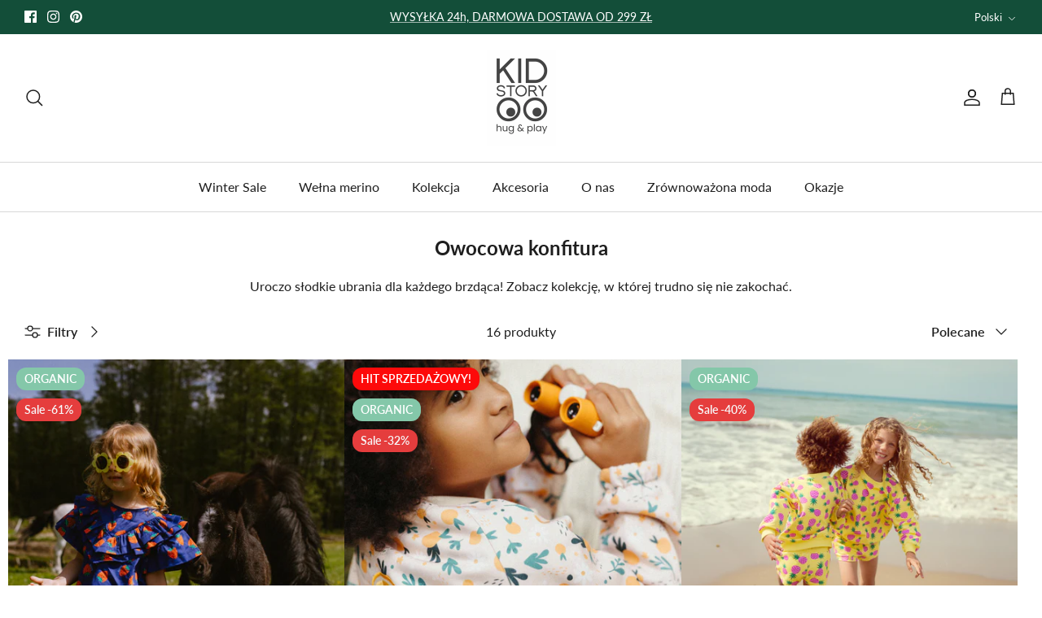

--- FILE ---
content_type: text/html; charset=utf-8
request_url: https://kidstory.pl/collections/owocowa-konfitura
body_size: 38952
content:
<!DOCTYPE html><html lang="pl" dir="ltr">
<head>

  <!-- Symmetry 6.0.3 -->

  <title>
    Owocowa konfitura &ndash; KidStory.pl
  </title>

  <meta charset="utf-8" />
<meta name="viewport" content="width=device-width,initial-scale=1.0" />
<meta http-equiv="X-UA-Compatible" content="IE=edge">

<link rel="preconnect" href="https://cdn.shopify.com" crossorigin>
<link rel="preconnect" href="https://fonts.shopify.com" crossorigin>
<link rel="preconnect" href="https://monorail-edge.shopifysvc.com"><link rel="preload" as="font" href="//kidstory.pl/cdn/fonts/lato/lato_n4.c3b93d431f0091c8be23185e15c9d1fee1e971c5.woff2" type="font/woff2" crossorigin><link rel="preload" as="font" href="//kidstory.pl/cdn/fonts/lato/lato_n4.c3b93d431f0091c8be23185e15c9d1fee1e971c5.woff2" type="font/woff2" crossorigin><link rel="preload" as="font" href="//kidstory.pl/cdn/fonts/lato/lato_n7.900f219bc7337bc57a7a2151983f0a4a4d9d5dcf.woff2" type="font/woff2" crossorigin><link rel="preload" as="font" href="//kidstory.pl/cdn/fonts/lato/lato_n4.c3b93d431f0091c8be23185e15c9d1fee1e971c5.woff2" type="font/woff2" crossorigin><link rel="preload" href="//kidstory.pl/cdn/shop/t/2/assets/vendor.min.js?v=11589511144441591071683287003" as="script">
<link rel="preload" href="//kidstory.pl/cdn/shop/t/2/assets/theme.js?v=113180775132222802251728457037" as="script"><link rel="canonical" href="https://kidstory.pl/collections/owocowa-konfitura" /><link rel="icon" href="//kidstory.pl/cdn/shop/files/faviico_kidstory.png?crop=center&height=48&v=1695732145&width=48" type="image/png"><meta name="description" content="Uroczo słodkie ubrania dla każdego brzdąca! Zobacz kolekcję, w której trudno się nie zakochać.">
<style>
    @font-face {
  font-family: Lato;
  font-weight: 400;
  font-style: normal;
  font-display: fallback;
  src: url("//kidstory.pl/cdn/fonts/lato/lato_n4.c3b93d431f0091c8be23185e15c9d1fee1e971c5.woff2") format("woff2"),
       url("//kidstory.pl/cdn/fonts/lato/lato_n4.d5c00c781efb195594fd2fd4ad04f7882949e327.woff") format("woff");
}

    @font-face {
  font-family: Lato;
  font-weight: 700;
  font-style: normal;
  font-display: fallback;
  src: url("//kidstory.pl/cdn/fonts/lato/lato_n7.900f219bc7337bc57a7a2151983f0a4a4d9d5dcf.woff2") format("woff2"),
       url("//kidstory.pl/cdn/fonts/lato/lato_n7.a55c60751adcc35be7c4f8a0313f9698598612ee.woff") format("woff");
}

    @font-face {
  font-family: Lato;
  font-weight: 500;
  font-style: normal;
  font-display: fallback;
  src: url("//kidstory.pl/cdn/fonts/lato/lato_n5.b2fec044fbe05725e71d90882e5f3b21dae2efbd.woff2") format("woff2"),
       url("//kidstory.pl/cdn/fonts/lato/lato_n5.f25a9a5c73ff9372e69074488f99e8ac702b5447.woff") format("woff");
}

    @font-face {
  font-family: Lato;
  font-weight: 400;
  font-style: italic;
  font-display: fallback;
  src: url("//kidstory.pl/cdn/fonts/lato/lato_i4.09c847adc47c2fefc3368f2e241a3712168bc4b6.woff2") format("woff2"),
       url("//kidstory.pl/cdn/fonts/lato/lato_i4.3c7d9eb6c1b0a2bf62d892c3ee4582b016d0f30c.woff") format("woff");
}

    @font-face {
  font-family: Lato;
  font-weight: 700;
  font-style: italic;
  font-display: fallback;
  src: url("//kidstory.pl/cdn/fonts/lato/lato_i7.16ba75868b37083a879b8dd9f2be44e067dfbf92.woff2") format("woff2"),
       url("//kidstory.pl/cdn/fonts/lato/lato_i7.4c07c2b3b7e64ab516aa2f2081d2bb0366b9dce8.woff") format("woff");
}

    @font-face {
  font-family: Lato;
  font-weight: 700;
  font-style: normal;
  font-display: fallback;
  src: url("//kidstory.pl/cdn/fonts/lato/lato_n7.900f219bc7337bc57a7a2151983f0a4a4d9d5dcf.woff2") format("woff2"),
       url("//kidstory.pl/cdn/fonts/lato/lato_n7.a55c60751adcc35be7c4f8a0313f9698598612ee.woff") format("woff");
}

    @font-face {
  font-family: Lato;
  font-weight: 400;
  font-style: normal;
  font-display: fallback;
  src: url("//kidstory.pl/cdn/fonts/lato/lato_n4.c3b93d431f0091c8be23185e15c9d1fee1e971c5.woff2") format("woff2"),
       url("//kidstory.pl/cdn/fonts/lato/lato_n4.d5c00c781efb195594fd2fd4ad04f7882949e327.woff") format("woff");
}

    @font-face {
  font-family: Lato;
  font-weight: 400;
  font-style: normal;
  font-display: fallback;
  src: url("//kidstory.pl/cdn/fonts/lato/lato_n4.c3b93d431f0091c8be23185e15c9d1fee1e971c5.woff2") format("woff2"),
       url("//kidstory.pl/cdn/fonts/lato/lato_n4.d5c00c781efb195594fd2fd4ad04f7882949e327.woff") format("woff");
}

    @font-face {
  font-family: Lato;
  font-weight: 600;
  font-style: normal;
  font-display: fallback;
  src: url("//kidstory.pl/cdn/fonts/lato/lato_n6.38d0e3b23b74a60f769c51d1df73fac96c580d59.woff2") format("woff2"),
       url("//kidstory.pl/cdn/fonts/lato/lato_n6.3365366161bdcc36a3f97cfbb23954d8c4bf4079.woff") format("woff");
}

  </style>

  <meta property="og:site_name" content="KidStory.pl">
<meta property="og:url" content="https://kidstory.pl/collections/owocowa-konfitura">
<meta property="og:title" content="Owocowa konfitura">
<meta property="og:type" content="product.group">
<meta property="og:description" content="Uroczo słodkie ubrania dla każdego brzdąca! Zobacz kolekcję, w której trudno się nie zakochać."><meta property="og:image" content="http://kidstory.pl/cdn/shop/files/logo600_obwiednia_1200x1200.png?v=1687172982">
  <meta property="og:image:secure_url" content="https://kidstory.pl/cdn/shop/files/logo600_obwiednia_1200x1200.png?v=1687172982">
  <meta property="og:image:width" content="1200">
  <meta property="og:image:height" content="628"><meta name="twitter:card" content="summary_large_image">
<meta name="twitter:title" content="Owocowa konfitura">
<meta name="twitter:description" content="Uroczo słodkie ubrania dla każdego brzdąca! Zobacz kolekcję, w której trudno się nie zakochać.">


  <link href="//kidstory.pl/cdn/shop/t/2/assets/styles.css?v=183913442631634873001743754784" rel="stylesheet" type="text/css" media="all" />
<link href="//kidstory.pl/cdn/shop/t/2/assets/custom.css?v=117213117173981926031686298522" rel="stylesheet" type="text/css" media="all" />
<script>
    window.theme = window.theme || {};
    theme.money_format_with_product_code_preference = "{{amount_with_comma_separator}} zł";
    theme.money_format_with_cart_code_preference = "{{amount_with_comma_separator}} zł";
    theme.money_format = "{{amount_with_comma_separator}} zł";
    theme.strings = {
      previous: "Poprzedni",
      next: "Następny ",
      addressError: "Błąd podczas wyszukiwania adresu ",
      addressNoResults: "Brak wyników ",
      addressQueryLimit: "Osiągnięto limit Google API. Rozważ wykorzystanie planu premium.",
      authError: "Wystąpił problem z autoryzacją Google Maps API Key",
      icon_labels_left: "Lewa strona",
      icon_labels_right: "Prawa strona",
      icon_labels_down: "W dół ",
      icon_labels_close: "Zamknij ",
      icon_labels_plus: "Plus ",
      imageSlider: "Nazwa ",
      cart_terms_confirmation: "Przed kontynuowaniem zaakceptuj zgodę.",
      cart_general_quantity_too_high: "W swoim koszyku możesz mieć tylko [QUANTITY] sztuk produkt",
      products_listing_from: "Od",
      layout_live_search_see_all: "Zobacz wszystkie wyniki ",
      products_product_add_to_cart: "Dodaj do koszyka",
      products_variant_no_stock: "Wyprzedany",
      products_variant_non_existent: "Niedostępny ",
      products_product_pick_a: "Wybierz",
      general_navigation_menu_toggle_aria_label: "Przełącz menu ",
      general_accessibility_labels_close: "Zamknij ",
      products_product_added_to_cart: "Dodano do koszyka",
      general_quick_search_pages: "Strony ",
      general_quick_search_no_results: "Brak wyników",
      collections_general_see_all_subcollections: "Zobacz wszystkie..."
    };
    theme.routes = {
      cart_url: '/cart',
      cart_add_url: '/cart/add.js',
      cart_update_url: '/cart/update.js',
      predictive_search_url: '/search/suggest'
    };
    theme.settings = {
      cart_type: "drawer",
      after_add_to_cart: "drawer",
      quickbuy_style: "off",
      avoid_orphans: true
    };
    document.documentElement.classList.add('js');
  </script>

  <script src="//kidstory.pl/cdn/shop/t/2/assets/vendor.min.js?v=11589511144441591071683287003" defer="defer"></script>
  <script src="//kidstory.pl/cdn/shop/t/2/assets/theme.js?v=113180775132222802251728457037" defer="defer"></script>

  <script>window.performance && window.performance.mark && window.performance.mark('shopify.content_for_header.start');</script><meta name="google-site-verification" content="jPFJw_UHcS9tvFkRUEpu-AtbxB8LnExH3J_kE3hJooM">
<meta id="shopify-digital-wallet" name="shopify-digital-wallet" content="/75984896300/digital_wallets/dialog">
<meta name="shopify-checkout-api-token" content="60e97a2313d969c76e2f0b418bc34812">
<meta id="in-context-paypal-metadata" data-shop-id="75984896300" data-venmo-supported="false" data-environment="production" data-locale="pl_PL" data-paypal-v4="true" data-currency="PLN">
<link rel="alternate" type="application/atom+xml" title="Feed" href="/collections/owocowa-konfitura.atom" />
<link rel="alternate" type="application/json+oembed" href="https://kidstory.pl/collections/owocowa-konfitura.oembed">
<script async="async" src="/checkouts/internal/preloads.js?locale=pl-PL"></script>
<link rel="preconnect" href="https://shop.app" crossorigin="anonymous">
<script async="async" src="https://shop.app/checkouts/internal/preloads.js?locale=pl-PL&shop_id=75984896300" crossorigin="anonymous"></script>
<script id="apple-pay-shop-capabilities" type="application/json">{"shopId":75984896300,"countryCode":"PL","currencyCode":"PLN","merchantCapabilities":["supports3DS"],"merchantId":"gid:\/\/shopify\/Shop\/75984896300","merchantName":"KidStory.pl","requiredBillingContactFields":["postalAddress","email","phone"],"requiredShippingContactFields":["postalAddress","email","phone"],"shippingType":"shipping","supportedNetworks":["visa","masterCard","amex"],"total":{"type":"pending","label":"KidStory.pl","amount":"1.00"},"shopifyPaymentsEnabled":true,"supportsSubscriptions":true}</script>
<script id="shopify-features" type="application/json">{"accessToken":"60e97a2313d969c76e2f0b418bc34812","betas":["rich-media-storefront-analytics"],"domain":"kidstory.pl","predictiveSearch":true,"shopId":75984896300,"locale":"pl"}</script>
<script>var Shopify = Shopify || {};
Shopify.shop = "kidstorypl.myshopify.com";
Shopify.locale = "pl";
Shopify.currency = {"active":"PLN","rate":"1.0"};
Shopify.country = "PL";
Shopify.theme = {"name":"MAIN Symmetry","id":149436924204,"schema_name":"Symmetry","schema_version":"6.0.3","theme_store_id":568,"role":"main"};
Shopify.theme.handle = "null";
Shopify.theme.style = {"id":null,"handle":null};
Shopify.cdnHost = "kidstory.pl/cdn";
Shopify.routes = Shopify.routes || {};
Shopify.routes.root = "/";</script>
<script type="module">!function(o){(o.Shopify=o.Shopify||{}).modules=!0}(window);</script>
<script>!function(o){function n(){var o=[];function n(){o.push(Array.prototype.slice.apply(arguments))}return n.q=o,n}var t=o.Shopify=o.Shopify||{};t.loadFeatures=n(),t.autoloadFeatures=n()}(window);</script>
<script>
  window.ShopifyPay = window.ShopifyPay || {};
  window.ShopifyPay.apiHost = "shop.app\/pay";
  window.ShopifyPay.redirectState = null;
</script>
<script id="shop-js-analytics" type="application/json">{"pageType":"collection"}</script>
<script defer="defer" async type="module" src="//kidstory.pl/cdn/shopifycloud/shop-js/modules/v2/client.init-shop-cart-sync_C3xTGyPg.pl.esm.js"></script>
<script defer="defer" async type="module" src="//kidstory.pl/cdn/shopifycloud/shop-js/modules/v2/chunk.common_nYVXtoE1.esm.js"></script>
<script type="module">
  await import("//kidstory.pl/cdn/shopifycloud/shop-js/modules/v2/client.init-shop-cart-sync_C3xTGyPg.pl.esm.js");
await import("//kidstory.pl/cdn/shopifycloud/shop-js/modules/v2/chunk.common_nYVXtoE1.esm.js");

  window.Shopify.SignInWithShop?.initShopCartSync?.({"fedCMEnabled":true,"windoidEnabled":true});

</script>
<script>
  window.Shopify = window.Shopify || {};
  if (!window.Shopify.featureAssets) window.Shopify.featureAssets = {};
  window.Shopify.featureAssets['shop-js'] = {"shop-cart-sync":["modules/v2/client.shop-cart-sync_CLlm59fm.pl.esm.js","modules/v2/chunk.common_nYVXtoE1.esm.js"],"init-fed-cm":["modules/v2/client.init-fed-cm_f3HRspaz.pl.esm.js","modules/v2/chunk.common_nYVXtoE1.esm.js"],"shop-button":["modules/v2/client.shop-button_DPzKAX62.pl.esm.js","modules/v2/chunk.common_nYVXtoE1.esm.js"],"shop-cash-offers":["modules/v2/client.shop-cash-offers_rAYO0Zjx.pl.esm.js","modules/v2/chunk.common_nYVXtoE1.esm.js","modules/v2/chunk.modal_81SK1Lpq.esm.js"],"init-windoid":["modules/v2/client.init-windoid_CKP5mSxh.pl.esm.js","modules/v2/chunk.common_nYVXtoE1.esm.js"],"shop-toast-manager":["modules/v2/client.shop-toast-manager_hEbHg6be.pl.esm.js","modules/v2/chunk.common_nYVXtoE1.esm.js"],"init-shop-email-lookup-coordinator":["modules/v2/client.init-shop-email-lookup-coordinator_BEOjy9Fk.pl.esm.js","modules/v2/chunk.common_nYVXtoE1.esm.js"],"init-shop-cart-sync":["modules/v2/client.init-shop-cart-sync_C3xTGyPg.pl.esm.js","modules/v2/chunk.common_nYVXtoE1.esm.js"],"avatar":["modules/v2/client.avatar_BTnouDA3.pl.esm.js"],"pay-button":["modules/v2/client.pay-button_CZLa_1Az.pl.esm.js","modules/v2/chunk.common_nYVXtoE1.esm.js"],"init-customer-accounts":["modules/v2/client.init-customer-accounts_hAv6LUhj.pl.esm.js","modules/v2/client.shop-login-button_CNLyILi1.pl.esm.js","modules/v2/chunk.common_nYVXtoE1.esm.js","modules/v2/chunk.modal_81SK1Lpq.esm.js"],"init-shop-for-new-customer-accounts":["modules/v2/client.init-shop-for-new-customer-accounts_Bb0W7nHl.pl.esm.js","modules/v2/client.shop-login-button_CNLyILi1.pl.esm.js","modules/v2/chunk.common_nYVXtoE1.esm.js","modules/v2/chunk.modal_81SK1Lpq.esm.js"],"shop-login-button":["modules/v2/client.shop-login-button_CNLyILi1.pl.esm.js","modules/v2/chunk.common_nYVXtoE1.esm.js","modules/v2/chunk.modal_81SK1Lpq.esm.js"],"init-customer-accounts-sign-up":["modules/v2/client.init-customer-accounts-sign-up_jL7guMWp.pl.esm.js","modules/v2/client.shop-login-button_CNLyILi1.pl.esm.js","modules/v2/chunk.common_nYVXtoE1.esm.js","modules/v2/chunk.modal_81SK1Lpq.esm.js"],"shop-follow-button":["modules/v2/client.shop-follow-button_DTYTnUjM.pl.esm.js","modules/v2/chunk.common_nYVXtoE1.esm.js","modules/v2/chunk.modal_81SK1Lpq.esm.js"],"checkout-modal":["modules/v2/client.checkout-modal_C7OIAhoy.pl.esm.js","modules/v2/chunk.common_nYVXtoE1.esm.js","modules/v2/chunk.modal_81SK1Lpq.esm.js"],"lead-capture":["modules/v2/client.lead-capture_Cwe7sN3c.pl.esm.js","modules/v2/chunk.common_nYVXtoE1.esm.js","modules/v2/chunk.modal_81SK1Lpq.esm.js"],"shop-login":["modules/v2/client.shop-login_XBXsKWM9.pl.esm.js","modules/v2/chunk.common_nYVXtoE1.esm.js","modules/v2/chunk.modal_81SK1Lpq.esm.js"],"payment-terms":["modules/v2/client.payment-terms_ChWqSsqX.pl.esm.js","modules/v2/chunk.common_nYVXtoE1.esm.js","modules/v2/chunk.modal_81SK1Lpq.esm.js"]};
</script>
<script>(function() {
  var isLoaded = false;
  function asyncLoad() {
    if (isLoaded) return;
    isLoaded = true;
    var urls = ["https:\/\/cdn.nfcube.com\/instafeed-feb39a9b55ab45c2dd4776055552acd1.js?shop=kidstorypl.myshopify.com","https:\/\/static.klaviyo.com\/onsite\/js\/klaviyo.js?company_id=S9sGdr\u0026shop=kidstorypl.myshopify.com","https:\/\/cdn-bundler.nice-team.net\/app\/js\/bundler.js?shop=kidstorypl.myshopify.com"];
    for (var i = 0; i < urls.length; i++) {
      var s = document.createElement('script');
      s.type = 'text/javascript';
      s.async = true;
      s.src = urls[i];
      var x = document.getElementsByTagName('script')[0];
      x.parentNode.insertBefore(s, x);
    }
  };
  if(window.attachEvent) {
    window.attachEvent('onload', asyncLoad);
  } else {
    window.addEventListener('load', asyncLoad, false);
  }
})();</script>
<script id="__st">var __st={"a":75984896300,"offset":3600,"reqid":"f05a15ec-e44b-4b49-b42d-06ae85ba9c40-1768599957","pageurl":"kidstory.pl\/collections\/owocowa-konfitura","u":"35994eb7a020","p":"collection","rtyp":"collection","rid":463461548332};</script>
<script>window.ShopifyPaypalV4VisibilityTracking = true;</script>
<script id="captcha-bootstrap">!function(){'use strict';const t='contact',e='account',n='new_comment',o=[[t,t],['blogs',n],['comments',n],[t,'customer']],c=[[e,'customer_login'],[e,'guest_login'],[e,'recover_customer_password'],[e,'create_customer']],r=t=>t.map((([t,e])=>`form[action*='/${t}']:not([data-nocaptcha='true']) input[name='form_type'][value='${e}']`)).join(','),a=t=>()=>t?[...document.querySelectorAll(t)].map((t=>t.form)):[];function s(){const t=[...o],e=r(t);return a(e)}const i='password',u='form_key',d=['recaptcha-v3-token','g-recaptcha-response','h-captcha-response',i],f=()=>{try{return window.sessionStorage}catch{return}},m='__shopify_v',_=t=>t.elements[u];function p(t,e,n=!1){try{const o=window.sessionStorage,c=JSON.parse(o.getItem(e)),{data:r}=function(t){const{data:e,action:n}=t;return t[m]||n?{data:e,action:n}:{data:t,action:n}}(c);for(const[e,n]of Object.entries(r))t.elements[e]&&(t.elements[e].value=n);n&&o.removeItem(e)}catch(o){console.error('form repopulation failed',{error:o})}}const l='form_type',E='cptcha';function T(t){t.dataset[E]=!0}const w=window,h=w.document,L='Shopify',v='ce_forms',y='captcha';let A=!1;((t,e)=>{const n=(g='f06e6c50-85a8-45c8-87d0-21a2b65856fe',I='https://cdn.shopify.com/shopifycloud/storefront-forms-hcaptcha/ce_storefront_forms_captcha_hcaptcha.v1.5.2.iife.js',D={infoText:'Chronione przez hCaptcha',privacyText:'Prywatność',termsText:'Warunki'},(t,e,n)=>{const o=w[L][v],c=o.bindForm;if(c)return c(t,g,e,D).then(n);var r;o.q.push([[t,g,e,D],n]),r=I,A||(h.body.append(Object.assign(h.createElement('script'),{id:'captcha-provider',async:!0,src:r})),A=!0)});var g,I,D;w[L]=w[L]||{},w[L][v]=w[L][v]||{},w[L][v].q=[],w[L][y]=w[L][y]||{},w[L][y].protect=function(t,e){n(t,void 0,e),T(t)},Object.freeze(w[L][y]),function(t,e,n,w,h,L){const[v,y,A,g]=function(t,e,n){const i=e?o:[],u=t?c:[],d=[...i,...u],f=r(d),m=r(i),_=r(d.filter((([t,e])=>n.includes(e))));return[a(f),a(m),a(_),s()]}(w,h,L),I=t=>{const e=t.target;return e instanceof HTMLFormElement?e:e&&e.form},D=t=>v().includes(t);t.addEventListener('submit',(t=>{const e=I(t);if(!e)return;const n=D(e)&&!e.dataset.hcaptchaBound&&!e.dataset.recaptchaBound,o=_(e),c=g().includes(e)&&(!o||!o.value);(n||c)&&t.preventDefault(),c&&!n&&(function(t){try{if(!f())return;!function(t){const e=f();if(!e)return;const n=_(t);if(!n)return;const o=n.value;o&&e.removeItem(o)}(t);const e=Array.from(Array(32),(()=>Math.random().toString(36)[2])).join('');!function(t,e){_(t)||t.append(Object.assign(document.createElement('input'),{type:'hidden',name:u})),t.elements[u].value=e}(t,e),function(t,e){const n=f();if(!n)return;const o=[...t.querySelectorAll(`input[type='${i}']`)].map((({name:t})=>t)),c=[...d,...o],r={};for(const[a,s]of new FormData(t).entries())c.includes(a)||(r[a]=s);n.setItem(e,JSON.stringify({[m]:1,action:t.action,data:r}))}(t,e)}catch(e){console.error('failed to persist form',e)}}(e),e.submit())}));const S=(t,e)=>{t&&!t.dataset[E]&&(n(t,e.some((e=>e===t))),T(t))};for(const o of['focusin','change'])t.addEventListener(o,(t=>{const e=I(t);D(e)&&S(e,y())}));const B=e.get('form_key'),M=e.get(l),P=B&&M;t.addEventListener('DOMContentLoaded',(()=>{const t=y();if(P)for(const e of t)e.elements[l].value===M&&p(e,B);[...new Set([...A(),...v().filter((t=>'true'===t.dataset.shopifyCaptcha))])].forEach((e=>S(e,t)))}))}(h,new URLSearchParams(w.location.search),n,t,e,['guest_login'])})(!0,!0)}();</script>
<script integrity="sha256-4kQ18oKyAcykRKYeNunJcIwy7WH5gtpwJnB7kiuLZ1E=" data-source-attribution="shopify.loadfeatures" defer="defer" src="//kidstory.pl/cdn/shopifycloud/storefront/assets/storefront/load_feature-a0a9edcb.js" crossorigin="anonymous"></script>
<script crossorigin="anonymous" defer="defer" src="//kidstory.pl/cdn/shopifycloud/storefront/assets/shopify_pay/storefront-65b4c6d7.js?v=20250812"></script>
<script data-source-attribution="shopify.dynamic_checkout.dynamic.init">var Shopify=Shopify||{};Shopify.PaymentButton=Shopify.PaymentButton||{isStorefrontPortableWallets:!0,init:function(){window.Shopify.PaymentButton.init=function(){};var t=document.createElement("script");t.src="https://kidstory.pl/cdn/shopifycloud/portable-wallets/latest/portable-wallets.pl.js",t.type="module",document.head.appendChild(t)}};
</script>
<script data-source-attribution="shopify.dynamic_checkout.buyer_consent">
  function portableWalletsHideBuyerConsent(e){var t=document.getElementById("shopify-buyer-consent"),n=document.getElementById("shopify-subscription-policy-button");t&&n&&(t.classList.add("hidden"),t.setAttribute("aria-hidden","true"),n.removeEventListener("click",e))}function portableWalletsShowBuyerConsent(e){var t=document.getElementById("shopify-buyer-consent"),n=document.getElementById("shopify-subscription-policy-button");t&&n&&(t.classList.remove("hidden"),t.removeAttribute("aria-hidden"),n.addEventListener("click",e))}window.Shopify?.PaymentButton&&(window.Shopify.PaymentButton.hideBuyerConsent=portableWalletsHideBuyerConsent,window.Shopify.PaymentButton.showBuyerConsent=portableWalletsShowBuyerConsent);
</script>
<script data-source-attribution="shopify.dynamic_checkout.cart.bootstrap">document.addEventListener("DOMContentLoaded",(function(){function t(){return document.querySelector("shopify-accelerated-checkout-cart, shopify-accelerated-checkout")}if(t())Shopify.PaymentButton.init();else{new MutationObserver((function(e,n){t()&&(Shopify.PaymentButton.init(),n.disconnect())})).observe(document.body,{childList:!0,subtree:!0})}}));
</script>
<link id="shopify-accelerated-checkout-styles" rel="stylesheet" media="screen" href="https://kidstory.pl/cdn/shopifycloud/portable-wallets/latest/accelerated-checkout-backwards-compat.css" crossorigin="anonymous">
<style id="shopify-accelerated-checkout-cart">
        #shopify-buyer-consent {
  margin-top: 1em;
  display: inline-block;
  width: 100%;
}

#shopify-buyer-consent.hidden {
  display: none;
}

#shopify-subscription-policy-button {
  background: none;
  border: none;
  padding: 0;
  text-decoration: underline;
  font-size: inherit;
  cursor: pointer;
}

#shopify-subscription-policy-button::before {
  box-shadow: none;
}

      </style>

<script>window.performance && window.performance.mark && window.performance.mark('shopify.content_for_header.end');</script>




  <script type="text/javascript">
    (function(c,l,a,r,i,t,y){
        c[a]=c[a]||function(){(c[a].q=c[a].q||[]).push(arguments)};
        t=l.createElement(r);t.async=1;t.src="https://www.clarity.ms/tag/"+i;
        y=l.getElementsByTagName(r)[0];y.parentNode.insertBefore(t,y);
    })(window, document, "clarity", "script", "ny0p60r3bn");
</script>

  <meta name="google-site-verification" content="LhLCyu-vLpqN1sTMpjUgSTV5LxGjquW3tp4l6rm_MCE" />
  <script src='https://storyvi.com/sl/w/sl.js?ver=1.0.9' defer='defer'></script>
  <meta name="facebook-domain-verification" content="og5v6e0ufaztwgs6s24lz8i540b9xq" />
  <meta name="p:domain_verify" content="72848a7a94cb932b12085135d7d2dbaa”/>
<!-- BEGIN app block: shopify://apps/pandectes-gdpr/blocks/banner/58c0baa2-6cc1-480c-9ea6-38d6d559556a -->
  
    
      <!-- TCF is active, scripts are loaded above -->
      
      <script>
        
        window.addEventListener('DOMContentLoaded', function(){
          const script = document.createElement('script');
          
            script.src = "https://cdn.shopify.com/extensions/019bc749-4c9e-7aaa-abf7-8a60b2cb0053/gdpr-224/assets/pandectes-core.js";
          
          script.defer = true;
          document.body.appendChild(script);
        })
      </script>
    
  


<!-- END app block --><!-- BEGIN app block: shopify://apps/gsc-instagram-feed/blocks/embed/96970b1b-b770-454f-b16b-51f47e1aa4ed --><script>
  try {
    window.GSC_INSTAFEED_WIDGETS = []
  } catch (e) {
    console.log(e);
  }
</script>


<!-- END app block --><!-- BEGIN app block: shopify://apps/xboost-bundle/blocks/core_script/8707ef23-ba0e-4d63-a83a-1460e9bac021 --><link href="//cdn.shopify.com/extensions/019bb612-5fac-7bb8-bf27-74d9e87f1f52/xboost-bundle-327/assets/core.css" rel="stylesheet" type="text/css" media="all" />
<script>
  window.xboost_bundle_billing_plan = {"name":"FREE_FOREVER","status":"ACTIVE","current_period_end":"2028-06-03T10:36:14.077Z","visible_current_period_end":"2028-06-04T10:36:14.077Z","subscription_id":"free-forever"};
  window.is_active_billing_bundle = true;
  
</script>


<script>
    window.xb_current_storage_products = [];
    window.xb_current_storage_products_failed = [];
    window.XBOOST_UPSELL = {
      accessToken: '8d54b2a408fc54e20800c7357d79081b',
      attributeKey: '_xboost_offer_id',
      "current-p-id": '',
      "current-p-collections": '463461548332,',
      "current-shop-id": '75984896300',
      "current-shop-domain": 'kidstory.pl',
      "current-customer-id": '',
      "current-collection-id": '463461548332',
      "current-page-name": 'collection',
      "cart-line-items": '',
      "money-format": "\$\{\{amount\}\}",
      "money-with-currency-format": "",
      "xboost-product-reviews-color": '',
      "xboost-product-reviews-icon": ''
    }
    window.XBOOST_UPSELL_DATA = {
      status: "pending",
      results: {},
    }
    
    window.divideProductPrice = function (pd) {
      if(!pd){
        return undefined;
      }
      return {
        ...pd,
        price: pd.price / (Number(window.divideProductPriceNumber) || 100),
        compare_at_price: pd.compare_at_price /(Number(window.divideProductPriceNumber) || 100),
        variants: (pd?.variants || [])?.map(function (v) {
          return {
            ...v,
            price: v.price / (Number(window.divideProductPriceNumber) || 100),
            compare_at_price: v.compare_at_price / (Number(window.divideProductPriceNumber) || 100),
          }
        })
      }
    }
  </script>

  
    <script>
      localStorage.setItem(
        "xboost_upsell_setting",
        JSON.stringify({"additional_add_to_cart_selector":"","additional_quantity_section_selector":"","additional_quantity_input_selector":"","additional_variant_section_selector":"","additional_open_cart_icon_selector":"","additional_product_section_selector":"","additional_refresh_cart_event":"","additional_refresh_function":"","additional_custom_script":"","currency_thousand_separator":"","currency_decimal_separator":"","currency_rate":"","global_currency_locale":"","additional_cart_attribute_selector":"","is_show_xboost_branding":"False","primary_language":"pl","integrate_product_review":"FALSE","default_storefront_lang":"pl","dashboard_checklist_enabled":"TRUE","dashboard_product_review_banner_enabled":"TRUE","global_widget_custom_css":"","global_widget_theme_color":"#E95C5A","global_widget_primary_button_bg_color":"#04150F","global_widget_primary_button_txt_color":"#ffffff","global_widget_primary_button_txt_size":"16","global_widget_primary_button_bg_hover_color":"#ffffff","global_widget_primary_button_txt_hover_color":"#04150F","global_widget_secondary_button_bg_color":"#ffffff","global_widget_secondary_button_txt_color":"#04150F","global_widget_secondary_button_txt_size":"14","global_widget_secondary_button_bg_hover_color":"#ffffff","global_widget_secondary_button_txt_hover_color":"#04150F","global_widget_radius_corner":"slight_rounded","global_widget_font_family":"theme","global_widget_border_color":"#ddd","global_widget_border_width":"0","global_widget_show_review_rating":"TRUE","global_widget_toggle_color":"#04150F"}),
      );
      window.xb_general_settings = {"additional_add_to_cart_selector":"","additional_quantity_section_selector":"","additional_quantity_input_selector":"","additional_variant_section_selector":"","additional_open_cart_icon_selector":"","additional_product_section_selector":"","additional_refresh_cart_event":"","additional_refresh_function":"","additional_custom_script":"","currency_thousand_separator":"","currency_decimal_separator":"","currency_rate":"","global_currency_locale":"","additional_cart_attribute_selector":"","is_show_xboost_branding":"False","primary_language":"pl","integrate_product_review":"FALSE","default_storefront_lang":"pl","dashboard_checklist_enabled":"TRUE","dashboard_product_review_banner_enabled":"TRUE","global_widget_custom_css":"","global_widget_theme_color":"#E95C5A","global_widget_primary_button_bg_color":"#04150F","global_widget_primary_button_txt_color":"#ffffff","global_widget_primary_button_txt_size":"16","global_widget_primary_button_bg_hover_color":"#ffffff","global_widget_primary_button_txt_hover_color":"#04150F","global_widget_secondary_button_bg_color":"#ffffff","global_widget_secondary_button_txt_color":"#04150F","global_widget_secondary_button_txt_size":"14","global_widget_secondary_button_bg_hover_color":"#ffffff","global_widget_secondary_button_txt_hover_color":"#04150F","global_widget_radius_corner":"slight_rounded","global_widget_font_family":"theme","global_widget_border_color":"#ddd","global_widget_border_width":"0","global_widget_show_review_rating":"TRUE","global_widget_toggle_color":"#04150F"};
    </script>
  

  <!-- BEGIN app snippet: offer -->
  

<script>
  window.xb_test_offers = [];
</script>
<!-- END app snippet -->

  <script>
    try {
      window.XBOOST_UPSELL['money-format'] = '{{amount_with_comma_separator}} zł';
      window.XBOOST_UPSELL['money-with-currency-format'] =
        '{{amount_with_comma_separator}} PLN';
    } catch (e) {
      console.error('🚀 ~ e:', e);
    }
  </script>
  <script type="module" src="https://cdn.shopify.com/extensions/019bb612-5fac-7bb8-bf27-74d9e87f1f52/xboost-bundle-327/assets/core_script.js"></script>
  
<script>
  window.exBxgy = false;
  window.exAddon = false;
  window.exFB = false;
  window.exFBT = false;
  window.exRec = false;
  window.exMm = false;
  window.exQB = false;
</script>

<!-- END app block --><!-- BEGIN app block: shopify://apps/klaviyo-email-marketing-sms/blocks/klaviyo-onsite-embed/2632fe16-c075-4321-a88b-50b567f42507 -->












  <script async src="https://static.klaviyo.com/onsite/js/S9sGdr/klaviyo.js?company_id=S9sGdr"></script>
  <script>!function(){if(!window.klaviyo){window._klOnsite=window._klOnsite||[];try{window.klaviyo=new Proxy({},{get:function(n,i){return"push"===i?function(){var n;(n=window._klOnsite).push.apply(n,arguments)}:function(){for(var n=arguments.length,o=new Array(n),w=0;w<n;w++)o[w]=arguments[w];var t="function"==typeof o[o.length-1]?o.pop():void 0,e=new Promise((function(n){window._klOnsite.push([i].concat(o,[function(i){t&&t(i),n(i)}]))}));return e}}})}catch(n){window.klaviyo=window.klaviyo||[],window.klaviyo.push=function(){var n;(n=window._klOnsite).push.apply(n,arguments)}}}}();</script>

  




  <script>
    window.klaviyoReviewsProductDesignMode = false
  </script>







<!-- END app block --><script src="https://cdn.shopify.com/extensions/0199e776-da15-7f04-8431-019361815ca9/instafeed-app-root-44/assets/gsc-instafeed-widget.js" type="text/javascript" defer="defer"></script>
<link href="https://monorail-edge.shopifysvc.com" rel="dns-prefetch">
<script>(function(){if ("sendBeacon" in navigator && "performance" in window) {try {var session_token_from_headers = performance.getEntriesByType('navigation')[0].serverTiming.find(x => x.name == '_s').description;} catch {var session_token_from_headers = undefined;}var session_cookie_matches = document.cookie.match(/_shopify_s=([^;]*)/);var session_token_from_cookie = session_cookie_matches && session_cookie_matches.length === 2 ? session_cookie_matches[1] : "";var session_token = session_token_from_headers || session_token_from_cookie || "";function handle_abandonment_event(e) {var entries = performance.getEntries().filter(function(entry) {return /monorail-edge.shopifysvc.com/.test(entry.name);});if (!window.abandonment_tracked && entries.length === 0) {window.abandonment_tracked = true;var currentMs = Date.now();var navigation_start = performance.timing.navigationStart;var payload = {shop_id: 75984896300,url: window.location.href,navigation_start,duration: currentMs - navigation_start,session_token,page_type: "collection"};window.navigator.sendBeacon("https://monorail-edge.shopifysvc.com/v1/produce", JSON.stringify({schema_id: "online_store_buyer_site_abandonment/1.1",payload: payload,metadata: {event_created_at_ms: currentMs,event_sent_at_ms: currentMs}}));}}window.addEventListener('pagehide', handle_abandonment_event);}}());</script>
<script id="web-pixels-manager-setup">(function e(e,d,r,n,o){if(void 0===o&&(o={}),!Boolean(null===(a=null===(i=window.Shopify)||void 0===i?void 0:i.analytics)||void 0===a?void 0:a.replayQueue)){var i,a;window.Shopify=window.Shopify||{};var t=window.Shopify;t.analytics=t.analytics||{};var s=t.analytics;s.replayQueue=[],s.publish=function(e,d,r){return s.replayQueue.push([e,d,r]),!0};try{self.performance.mark("wpm:start")}catch(e){}var l=function(){var e={modern:/Edge?\/(1{2}[4-9]|1[2-9]\d|[2-9]\d{2}|\d{4,})\.\d+(\.\d+|)|Firefox\/(1{2}[4-9]|1[2-9]\d|[2-9]\d{2}|\d{4,})\.\d+(\.\d+|)|Chrom(ium|e)\/(9{2}|\d{3,})\.\d+(\.\d+|)|(Maci|X1{2}).+ Version\/(15\.\d+|(1[6-9]|[2-9]\d|\d{3,})\.\d+)([,.]\d+|)( \(\w+\)|)( Mobile\/\w+|) Safari\/|Chrome.+OPR\/(9{2}|\d{3,})\.\d+\.\d+|(CPU[ +]OS|iPhone[ +]OS|CPU[ +]iPhone|CPU IPhone OS|CPU iPad OS)[ +]+(15[._]\d+|(1[6-9]|[2-9]\d|\d{3,})[._]\d+)([._]\d+|)|Android:?[ /-](13[3-9]|1[4-9]\d|[2-9]\d{2}|\d{4,})(\.\d+|)(\.\d+|)|Android.+Firefox\/(13[5-9]|1[4-9]\d|[2-9]\d{2}|\d{4,})\.\d+(\.\d+|)|Android.+Chrom(ium|e)\/(13[3-9]|1[4-9]\d|[2-9]\d{2}|\d{4,})\.\d+(\.\d+|)|SamsungBrowser\/([2-9]\d|\d{3,})\.\d+/,legacy:/Edge?\/(1[6-9]|[2-9]\d|\d{3,})\.\d+(\.\d+|)|Firefox\/(5[4-9]|[6-9]\d|\d{3,})\.\d+(\.\d+|)|Chrom(ium|e)\/(5[1-9]|[6-9]\d|\d{3,})\.\d+(\.\d+|)([\d.]+$|.*Safari\/(?![\d.]+ Edge\/[\d.]+$))|(Maci|X1{2}).+ Version\/(10\.\d+|(1[1-9]|[2-9]\d|\d{3,})\.\d+)([,.]\d+|)( \(\w+\)|)( Mobile\/\w+|) Safari\/|Chrome.+OPR\/(3[89]|[4-9]\d|\d{3,})\.\d+\.\d+|(CPU[ +]OS|iPhone[ +]OS|CPU[ +]iPhone|CPU IPhone OS|CPU iPad OS)[ +]+(10[._]\d+|(1[1-9]|[2-9]\d|\d{3,})[._]\d+)([._]\d+|)|Android:?[ /-](13[3-9]|1[4-9]\d|[2-9]\d{2}|\d{4,})(\.\d+|)(\.\d+|)|Mobile Safari.+OPR\/([89]\d|\d{3,})\.\d+\.\d+|Android.+Firefox\/(13[5-9]|1[4-9]\d|[2-9]\d{2}|\d{4,})\.\d+(\.\d+|)|Android.+Chrom(ium|e)\/(13[3-9]|1[4-9]\d|[2-9]\d{2}|\d{4,})\.\d+(\.\d+|)|Android.+(UC? ?Browser|UCWEB|U3)[ /]?(15\.([5-9]|\d{2,})|(1[6-9]|[2-9]\d|\d{3,})\.\d+)\.\d+|SamsungBrowser\/(5\.\d+|([6-9]|\d{2,})\.\d+)|Android.+MQ{2}Browser\/(14(\.(9|\d{2,})|)|(1[5-9]|[2-9]\d|\d{3,})(\.\d+|))(\.\d+|)|K[Aa][Ii]OS\/(3\.\d+|([4-9]|\d{2,})\.\d+)(\.\d+|)/},d=e.modern,r=e.legacy,n=navigator.userAgent;return n.match(d)?"modern":n.match(r)?"legacy":"unknown"}(),u="modern"===l?"modern":"legacy",c=(null!=n?n:{modern:"",legacy:""})[u],f=function(e){return[e.baseUrl,"/wpm","/b",e.hashVersion,"modern"===e.buildTarget?"m":"l",".js"].join("")}({baseUrl:d,hashVersion:r,buildTarget:u}),m=function(e){var d=e.version,r=e.bundleTarget,n=e.surface,o=e.pageUrl,i=e.monorailEndpoint;return{emit:function(e){var a=e.status,t=e.errorMsg,s=(new Date).getTime(),l=JSON.stringify({metadata:{event_sent_at_ms:s},events:[{schema_id:"web_pixels_manager_load/3.1",payload:{version:d,bundle_target:r,page_url:o,status:a,surface:n,error_msg:t},metadata:{event_created_at_ms:s}}]});if(!i)return console&&console.warn&&console.warn("[Web Pixels Manager] No Monorail endpoint provided, skipping logging."),!1;try{return self.navigator.sendBeacon.bind(self.navigator)(i,l)}catch(e){}var u=new XMLHttpRequest;try{return u.open("POST",i,!0),u.setRequestHeader("Content-Type","text/plain"),u.send(l),!0}catch(e){return console&&console.warn&&console.warn("[Web Pixels Manager] Got an unhandled error while logging to Monorail."),!1}}}}({version:r,bundleTarget:l,surface:e.surface,pageUrl:self.location.href,monorailEndpoint:e.monorailEndpoint});try{o.browserTarget=l,function(e){var d=e.src,r=e.async,n=void 0===r||r,o=e.onload,i=e.onerror,a=e.sri,t=e.scriptDataAttributes,s=void 0===t?{}:t,l=document.createElement("script"),u=document.querySelector("head"),c=document.querySelector("body");if(l.async=n,l.src=d,a&&(l.integrity=a,l.crossOrigin="anonymous"),s)for(var f in s)if(Object.prototype.hasOwnProperty.call(s,f))try{l.dataset[f]=s[f]}catch(e){}if(o&&l.addEventListener("load",o),i&&l.addEventListener("error",i),u)u.appendChild(l);else{if(!c)throw new Error("Did not find a head or body element to append the script");c.appendChild(l)}}({src:f,async:!0,onload:function(){if(!function(){var e,d;return Boolean(null===(d=null===(e=window.Shopify)||void 0===e?void 0:e.analytics)||void 0===d?void 0:d.initialized)}()){var d=window.webPixelsManager.init(e)||void 0;if(d){var r=window.Shopify.analytics;r.replayQueue.forEach((function(e){var r=e[0],n=e[1],o=e[2];d.publishCustomEvent(r,n,o)})),r.replayQueue=[],r.publish=d.publishCustomEvent,r.visitor=d.visitor,r.initialized=!0}}},onerror:function(){return m.emit({status:"failed",errorMsg:"".concat(f," has failed to load")})},sri:function(e){var d=/^sha384-[A-Za-z0-9+/=]+$/;return"string"==typeof e&&d.test(e)}(c)?c:"",scriptDataAttributes:o}),m.emit({status:"loading"})}catch(e){m.emit({status:"failed",errorMsg:(null==e?void 0:e.message)||"Unknown error"})}}})({shopId: 75984896300,storefrontBaseUrl: "https://kidstory.pl",extensionsBaseUrl: "https://extensions.shopifycdn.com/cdn/shopifycloud/web-pixels-manager",monorailEndpoint: "https://monorail-edge.shopifysvc.com/unstable/produce_batch",surface: "storefront-renderer",enabledBetaFlags: ["2dca8a86"],webPixelsConfigList: [{"id":"2320630141","configuration":"{\"pixelCode\":\"D51UEPJC77U07KRLGN6G\"}","eventPayloadVersion":"v1","runtimeContext":"STRICT","scriptVersion":"22e92c2ad45662f435e4801458fb78cc","type":"APP","apiClientId":4383523,"privacyPurposes":["ANALYTICS","MARKETING","SALE_OF_DATA"],"dataSharingAdjustments":{"protectedCustomerApprovalScopes":["read_customer_address","read_customer_email","read_customer_name","read_customer_personal_data","read_customer_phone"]}},{"id":"2297135485","configuration":"{\"accountID\":\"facebook-web-pixel-live\",\"omegaFacebookData\":\"{\\\"listPixel\\\":[{\\\"id\\\":223904,\\\"pixel_id\\\":\\\"1381650092968435\\\",\\\"shop\\\":\\\"kidstorypl.myshopify.com\\\",\\\"goal\\\":\\\"increase_sales\\\",\\\"title\\\":\\\"Kid Story PIXEL NOWY\\\",\\\"status\\\":1,\\\"isMaster\\\":1,\\\"is_conversion_api\\\":1,\\\"test_event_code\\\":\\\"\\\",\\\"status_synced\\\":0,\\\"first_capi_enabled_at\\\":\\\"2025-12-09 10:21:10\\\",\\\"created_at\\\":\\\"2025-12-09 10:21:10\\\",\\\"updated_at\\\":\\\"2025-12-09 10:21:10\\\",\\\"market_id\\\":null}]}\"}","eventPayloadVersion":"v1","runtimeContext":"STRICT","scriptVersion":"8518f14037894a09087a6a058e22f626","type":"APP","apiClientId":3325251,"privacyPurposes":["ANALYTICS","MARKETING","SALE_OF_DATA"],"dataSharingAdjustments":{"protectedCustomerApprovalScopes":["read_customer_address","read_customer_email","read_customer_name","read_customer_personal_data","read_customer_phone"]}},{"id":"2052129149","configuration":"{\"accountID\":\"S9sGdr\",\"webPixelConfig\":\"eyJlbmFibGVBZGRlZFRvQ2FydEV2ZW50cyI6IHRydWV9\"}","eventPayloadVersion":"v1","runtimeContext":"STRICT","scriptVersion":"524f6c1ee37bacdca7657a665bdca589","type":"APP","apiClientId":123074,"privacyPurposes":["ANALYTICS","MARKETING"],"dataSharingAdjustments":{"protectedCustomerApprovalScopes":["read_customer_address","read_customer_email","read_customer_name","read_customer_personal_data","read_customer_phone"]}},{"id":"1579811197","configuration":"{\"accountID\": \"123\"}","eventPayloadVersion":"v1","runtimeContext":"STRICT","scriptVersion":"da192e47971a92edcdd8c164c45c2a28","type":"APP","apiClientId":116411924481,"privacyPurposes":["ANALYTICS","MARKETING","SALE_OF_DATA"],"dataSharingAdjustments":{"protectedCustomerApprovalScopes":["read_customer_email","read_customer_personal_data"]}},{"id":"842072364","configuration":"{\"config\":\"{\\\"pixel_id\\\":\\\"GT-PHX5XFS3\\\",\\\"target_country\\\":\\\"PL\\\",\\\"gtag_events\\\":[{\\\"type\\\":\\\"view_item\\\",\\\"action_label\\\":\\\"MC-54HB9VQENT\\\"},{\\\"type\\\":\\\"purchase\\\",\\\"action_label\\\":\\\"MC-54HB9VQENT\\\"},{\\\"type\\\":\\\"page_view\\\",\\\"action_label\\\":\\\"MC-54HB9VQENT\\\"}],\\\"enable_monitoring_mode\\\":false}\"}","eventPayloadVersion":"v1","runtimeContext":"OPEN","scriptVersion":"b2a88bafab3e21179ed38636efcd8a93","type":"APP","apiClientId":1780363,"privacyPurposes":[],"dataSharingAdjustments":{"protectedCustomerApprovalScopes":["read_customer_address","read_customer_email","read_customer_name","read_customer_personal_data","read_customer_phone"]}},{"id":"150897021","eventPayloadVersion":"1","runtimeContext":"LAX","scriptVersion":"1","type":"CUSTOM","privacyPurposes":[],"name":"GTM Data Layer"},{"id":"shopify-app-pixel","configuration":"{}","eventPayloadVersion":"v1","runtimeContext":"STRICT","scriptVersion":"0450","apiClientId":"shopify-pixel","type":"APP","privacyPurposes":["ANALYTICS","MARKETING"]},{"id":"shopify-custom-pixel","eventPayloadVersion":"v1","runtimeContext":"LAX","scriptVersion":"0450","apiClientId":"shopify-pixel","type":"CUSTOM","privacyPurposes":["ANALYTICS","MARKETING"]}],isMerchantRequest: false,initData: {"shop":{"name":"KidStory.pl","paymentSettings":{"currencyCode":"PLN"},"myshopifyDomain":"kidstorypl.myshopify.com","countryCode":"PL","storefrontUrl":"https:\/\/kidstory.pl"},"customer":null,"cart":null,"checkout":null,"productVariants":[],"purchasingCompany":null},},"https://kidstory.pl/cdn","fcfee988w5aeb613cpc8e4bc33m6693e112",{"modern":"","legacy":""},{"shopId":"75984896300","storefrontBaseUrl":"https:\/\/kidstory.pl","extensionBaseUrl":"https:\/\/extensions.shopifycdn.com\/cdn\/shopifycloud\/web-pixels-manager","surface":"storefront-renderer","enabledBetaFlags":"[\"2dca8a86\"]","isMerchantRequest":"false","hashVersion":"fcfee988w5aeb613cpc8e4bc33m6693e112","publish":"custom","events":"[[\"page_viewed\",{}],[\"collection_viewed\",{\"collection\":{\"id\":\"463461548332\",\"title\":\"Owocowa konfitura\",\"productVariants\":[{\"price\":{\"amount\":169.0,\"currencyCode\":\"PLN\"},\"product\":{\"title\":\"ZESTAW BLUZECZKA Z KRÓTKIM RĘKAWEM I SPODNIE - JUICY STRAWBERRY\",\"vendor\":\"KidStory.eu\",\"id\":\"9074916720940\",\"untranslatedTitle\":\"ZESTAW BLUZECZKA Z KRÓTKIM RĘKAWEM I SPODNIE - JUICY STRAWBERRY\",\"url\":\"\/products\/zestaw-bluzeczka-z-krotkim-rekawem-i-spodnie-juicy-strawberry\",\"type\":\"Komplet\"},\"id\":\"48121516294444\",\"image\":{\"src\":\"\/\/kidstory.pl\/cdn\/shop\/files\/3H7A1414.jpg?v=1746732790\"},\"sku\":\"\",\"title\":\"92\",\"untranslatedTitle\":\"92\"},{\"price\":{\"amount\":229.0,\"currencyCode\":\"PLN\"},\"product\":{\"title\":\"OCIEPLANA POLAREM BAWEŁNIANA BOMBERKA - ORANGE\",\"vendor\":\"KidStory.eu\",\"id\":\"8536419664172\",\"untranslatedTitle\":\"OCIEPLANA POLAREM BAWEŁNIANA BOMBERKA - ORANGE\",\"url\":\"\/products\/bio-fininshing-bawelniana-bomberka-orange\",\"type\":\"Bomberka\"},\"id\":\"46145422459180\",\"image\":{\"src\":\"\/\/kidstory.pl\/cdn\/shop\/files\/kidstory-ewa-przedpelska-0133-web.jpg?v=1740085857\"},\"sku\":\"\",\"title\":\"92-98\",\"untranslatedTitle\":\"92-98\"},{\"price\":{\"amount\":179.0,\"currencyCode\":\"PLN\"},\"product\":{\"title\":\"KOMPLET BLUZA I KRÓTKIE SPODENKI - SWEET PINEAPPLE\",\"vendor\":\"KidStory.eu\",\"id\":\"9074916262188\",\"untranslatedTitle\":\"KOMPLET BLUZA I KRÓTKIE SPODENKI - SWEET PINEAPPLE\",\"url\":\"\/products\/komplet-bluza-i-krotkie-spodenki-sweet-pineapple\",\"type\":\"Komplet\"},\"id\":\"48121514983724\",\"image\":{\"src\":\"\/\/kidstory.pl\/cdn\/shop\/files\/Obszarkompozycji1kopia4_535605f4-c96c-4d37-b354-f083d186f07a.jpg?v=1745353841\"},\"sku\":\"\",\"title\":\"86-92\",\"untranslatedTitle\":\"86-92\"},{\"price\":{\"amount\":229.0,\"currencyCode\":\"PLN\"},\"product\":{\"title\":\"ZESTAW KOSZULA Z KRÓTKIM RĘKAWKIEM I SPODENKI - LIME PARADISE\",\"vendor\":\"KidStory.eu\",\"id\":\"9074916852012\",\"untranslatedTitle\":\"ZESTAW KOSZULA Z KRÓTKIM RĘKAWKIEM I SPODENKI - LIME PARADISE\",\"url\":\"\/products\/zestaw-koszula-z-krotkim-rekawkiem-i-spodenki-lime-paradise\",\"type\":\"Komplet\"},\"id\":\"48121516458284\",\"image\":{\"src\":\"\/\/kidstory.pl\/cdn\/shop\/files\/Obszarkompozycji1kopia6.jpg?v=1745354498\"},\"sku\":\"\",\"title\":\"86-92\",\"untranslatedTitle\":\"86-92\"},{\"price\":{\"amount\":216.0,\"currencyCode\":\"PLN\"},\"product\":{\"title\":\"SPODNIE TERMICZNE - SPACE CHERRY\",\"vendor\":\"KidStory.eu\",\"id\":\"8536394760492\",\"untranslatedTitle\":\"SPODNIE TERMICZNE - SPACE CHERRY\",\"url\":\"\/products\/kurtka-termiczna-sweet-heart\",\"type\":\"Spodnie\"},\"id\":\"46145275363628\",\"image\":{\"src\":\"\/\/kidstory.pl\/cdn\/shop\/files\/5905908000181_20k.jpg?v=1735276949\"},\"sku\":\"\",\"title\":\"92-98\",\"untranslatedTitle\":\"92-98\"},{\"price\":{\"amount\":399.0,\"currencyCode\":\"PLN\"},\"product\":{\"title\":\"KURTKA TERMICZNA - SPACE CHERRY\",\"vendor\":\"KidStory.eu\",\"id\":\"8536411210028\",\"untranslatedTitle\":\"KURTKA TERMICZNA - SPACE CHERRY\",\"url\":\"\/products\/kurtka-termiczna-space-cherry\",\"type\":\"Kurtka\"},\"id\":\"46145374388524\",\"image\":{\"src\":\"\/\/kidstory.pl\/cdn\/shop\/files\/DSC_6071.jpg?v=1745354290\"},\"sku\":\"\",\"title\":\"92-98\",\"untranslatedTitle\":\"92-98\"},{\"price\":{\"amount\":99.0,\"currencyCode\":\"PLN\"},\"product\":{\"title\":\"SPODNIE DRESOWE- CHERRY\",\"vendor\":\"KidStory.eu\",\"id\":\"8536545591596\",\"untranslatedTitle\":\"SPODNIE DRESOWE- CHERRY\",\"url\":\"\/products\/spodnie-dresowe-cherry\",\"type\":\"Spodnie\"},\"id\":\"46145973453100\",\"image\":{\"src\":\"\/\/kidstory.pl\/cdn\/shop\/files\/5905908000846_20_a37fcf6a-aef6-4e4a-a75c-624ccb18567f.jpg?v=1735278809\"},\"sku\":\"\",\"title\":\"98\",\"untranslatedTitle\":\"98\"},{\"price\":{\"amount\":189.0,\"currencyCode\":\"PLN\"},\"product\":{\"title\":\"KARDIGAN MERINO - HAPPY CHERRY\",\"vendor\":\"KidStory.eu\",\"id\":\"8536563941676\",\"untranslatedTitle\":\"KARDIGAN MERINO - HAPPY CHERRY\",\"url\":\"\/products\/merino-cardigans-cherry\",\"type\":\"Sweter\"},\"id\":\"46146080211244\",\"image\":{\"src\":\"\/\/kidstory.pl\/cdn\/shop\/files\/kidstory-ewa-przedpelska-0394-web_e59f669f-d731-44cb-91af-163bc51a68ee.jpg?v=1742554863\"},\"sku\":\"00135-1\",\"title\":\"92-98\",\"untranslatedTitle\":\"92-98\"},{\"price\":{\"amount\":229.0,\"currencyCode\":\"PLN\"},\"product\":{\"title\":\"OCIEPLANA POLAREM BAWEŁNIANA BOMBERKA - WOOD FIG\",\"vendor\":\"KidStory.eu\",\"id\":\"8536422121772\",\"untranslatedTitle\":\"OCIEPLANA POLAREM BAWEŁNIANA BOMBERKA - WOOD FIG\",\"url\":\"\/products\/bio-fininshing-bawelniana-bomberka-wood-fig\",\"type\":\"Bomberka\"},\"id\":\"46145435107628\",\"image\":{\"src\":\"\/\/kidstory.pl\/cdn\/shop\/files\/DSC_3953.jpg?v=1740085873\"},\"sku\":\"\",\"title\":\"92-98\",\"untranslatedTitle\":\"92-98\"},{\"price\":{\"amount\":129.0,\"currencyCode\":\"PLN\"},\"product\":{\"title\":\"BLUZA Z KAPTUREM - CHERRY\",\"vendor\":\"KidStory.eu\",\"id\":\"8536526422316\",\"untranslatedTitle\":\"BLUZA Z KAPTUREM - CHERRY\",\"url\":\"\/products\/bluza-z-kapturem-cherry\",\"type\":\"Bluzy\"},\"id\":\"46145886880044\",\"image\":{\"src\":\"\/\/kidstory.pl\/cdn\/shop\/files\/kidstory-ewa-przedpelska-0288_5082f693-9f2a-499b-b0ed-f20dc6eb3256.jpg?v=1745353931\"},\"sku\":\"\",\"title\":\"92-98\",\"untranslatedTitle\":\"92-98\"},{\"price\":{\"amount\":199.0,\"currencyCode\":\"PLN\"},\"product\":{\"title\":\"MUŚLINOWA SUKIENKA - APPLE ORCHARD\",\"vendor\":\"KidStory.eu\",\"id\":\"9074916393260\",\"untranslatedTitle\":\"MUŚLINOWA SUKIENKA - APPLE ORCHARD\",\"url\":\"\/products\/muslinowa-sukienka-apple-orchard\",\"type\":\"Sukienki\"},\"id\":\"48121515671852\",\"image\":{\"src\":\"\/\/kidstory.pl\/cdn\/shop\/files\/3H7A4526.jpg?v=1744491499\"},\"sku\":\"\",\"title\":\"86-92\",\"untranslatedTitle\":\"86-92\"},{\"price\":{\"amount\":159.0,\"currencyCode\":\"PLN\"},\"product\":{\"title\":\"MUŚLINOWA SUKIENKA - WHITE DAISY\",\"vendor\":\"KidStory.eu\",\"id\":\"14976416547197\",\"untranslatedTitle\":\"MUŚLINOWA SUKIENKA - WHITE DAISY\",\"url\":\"\/products\/muslinowa-sukienka-apple-orchard-copy\",\"type\":\"Sukienki\"},\"id\":\"55237796069757\",\"image\":{\"src\":\"\/\/kidstory.pl\/cdn\/shop\/files\/3H7A7629kopia_c7d119bc-5163-48a0-bf95-9d9739e1278e.jpg?v=1741637557\"},\"sku\":null,\"title\":\"86-92\",\"untranslatedTitle\":\"86-92\"},{\"price\":{\"amount\":119.0,\"currencyCode\":\"PLN\"},\"product\":{\"title\":\"ORGANICZNA SPÓDNICA Z MUŚLINU - PINK STROKES\",\"vendor\":\"KidStory.eu\",\"id\":\"15065330975101\",\"untranslatedTitle\":\"ORGANICZNA SPÓDNICA Z MUŚLINU - PINK STROKES\",\"url\":\"\/products\/muslinowa-spodnica-pink-strokes\",\"type\":\"Sukienki\"},\"id\":\"55479569645949\",\"image\":{\"src\":\"\/\/kidstory.pl\/cdn\/shop\/files\/3H7A2763_a7f84563-de68-4783-a862-ed721a37701c.jpg?v=1745609435\"},\"sku\":null,\"title\":\"86-92\",\"untranslatedTitle\":\"86-92\"},{\"price\":{\"amount\":69.0,\"currencyCode\":\"PLN\"},\"product\":{\"title\":\"ORGANICZNA BLUZKA Z MUŚLINU - PINK STROKES\",\"vendor\":\"KidStory.eu\",\"id\":\"15065368363389\",\"untranslatedTitle\":\"ORGANICZNA BLUZKA Z MUŚLINU - PINK STROKES\",\"url\":\"\/products\/muslinowa-spodnica-pink-strokes-copy\",\"type\":\"Sukienki\"},\"id\":\"55479664247165\",\"image\":{\"src\":\"\/\/kidstory.pl\/cdn\/shop\/files\/3H7A2750_57148581-efe8-4249-8e17-f6838ad20cf7.jpg?v=1745609310\"},\"sku\":null,\"title\":\"86-92\",\"untranslatedTitle\":\"86-92\"},{\"price\":{\"amount\":99.0,\"currencyCode\":\"PLN\"},\"product\":{\"title\":\"KOSZULKA Z FALBANKĄ - GARDEN FLOWER\",\"vendor\":\"KidStory.eu\",\"id\":\"15065403818365\",\"untranslatedTitle\":\"KOSZULKA Z FALBANKĄ - GARDEN FLOWER\",\"url\":\"\/products\/organiczna-spodnica-z-muslinu-pink-strokes-copy\",\"type\":\"Sukienki\"},\"id\":\"55479737287037\",\"image\":{\"src\":\"\/\/kidstory.pl\/cdn\/shop\/files\/3H7A7758kopia.jpg?v=1741706269\"},\"sku\":null,\"title\":\"86-92\",\"untranslatedTitle\":\"86-92\"},{\"price\":{\"amount\":149.0,\"currencyCode\":\"PLN\"},\"product\":{\"title\":\"SPODNIE Z FALBANKĄ - GARDEN FLOWER\",\"vendor\":\"KidStory.eu\",\"id\":\"15065423675773\",\"untranslatedTitle\":\"SPODNIE Z FALBANKĄ - GARDEN FLOWER\",\"url\":\"\/products\/koszulka-z-falbanka-garden-stripes-copy\",\"type\":\"Sukienki\"},\"id\":\"55479779393917\",\"image\":{\"src\":\"\/\/kidstory.pl\/cdn\/shop\/files\/3H7A7709kopia.jpg?v=1741706269\"},\"sku\":null,\"title\":\"86-92\",\"untranslatedTitle\":\"86-92\"}]}}]]"});</script><script>
  window.ShopifyAnalytics = window.ShopifyAnalytics || {};
  window.ShopifyAnalytics.meta = window.ShopifyAnalytics.meta || {};
  window.ShopifyAnalytics.meta.currency = 'PLN';
  var meta = {"products":[{"id":9074916720940,"gid":"gid:\/\/shopify\/Product\/9074916720940","vendor":"KidStory.eu","type":"Komplet","handle":"zestaw-bluzeczka-z-krotkim-rekawem-i-spodnie-juicy-strawberry","variants":[{"id":48121516294444,"price":16900,"name":"ZESTAW BLUZECZKA Z KRÓTKIM RĘKAWEM I SPODNIE - JUICY STRAWBERRY - 92","public_title":"92","sku":""},{"id":48122565951788,"price":16900,"name":"ZESTAW BLUZECZKA Z KRÓTKIM RĘKAWEM I SPODNIE - JUICY STRAWBERRY - 98","public_title":"98","sku":""},{"id":48122565984556,"price":16900,"name":"ZESTAW BLUZECZKA Z KRÓTKIM RĘKAWEM I SPODNIE - JUICY STRAWBERRY - 104","public_title":"104","sku":""},{"id":48122566017324,"price":19900,"name":"ZESTAW BLUZECZKA Z KRÓTKIM RĘKAWEM I SPODNIE - JUICY STRAWBERRY - 110","public_title":"110","sku":""},{"id":48122566050092,"price":19900,"name":"ZESTAW BLUZECZKA Z KRÓTKIM RĘKAWEM I SPODNIE - JUICY STRAWBERRY - 116","public_title":"116","sku":""},{"id":48122566082860,"price":19900,"name":"ZESTAW BLUZECZKA Z KRÓTKIM RĘKAWEM I SPODNIE - JUICY STRAWBERRY - 122","public_title":"122","sku":""},{"id":48122566115628,"price":19900,"name":"ZESTAW BLUZECZKA Z KRÓTKIM RĘKAWEM I SPODNIE - JUICY STRAWBERRY - 128","public_title":"128","sku":""},{"id":48122566148396,"price":19900,"name":"ZESTAW BLUZECZKA Z KRÓTKIM RĘKAWEM I SPODNIE - JUICY STRAWBERRY - 134","public_title":"134","sku":""},{"id":48122566181164,"price":19900,"name":"ZESTAW BLUZECZKA Z KRÓTKIM RĘKAWEM I SPODNIE - JUICY STRAWBERRY - 140","public_title":"140","sku":""}],"remote":false},{"id":8536419664172,"gid":"gid:\/\/shopify\/Product\/8536419664172","vendor":"KidStory.eu","type":"Bomberka","handle":"bio-fininshing-bawelniana-bomberka-orange","variants":[{"id":46145422459180,"price":22900,"name":"OCIEPLANA POLAREM BAWEŁNIANA BOMBERKA - ORANGE - 92-98","public_title":"92-98","sku":""},{"id":46145422491948,"price":22900,"name":"OCIEPLANA POLAREM BAWEŁNIANA BOMBERKA - ORANGE - 98-104","public_title":"98-104","sku":""},{"id":46145422524716,"price":22900,"name":"OCIEPLANA POLAREM BAWEŁNIANA BOMBERKA - ORANGE - 110-116","public_title":"110-116","sku":""},{"id":46145422557484,"price":22900,"name":"OCIEPLANA POLAREM BAWEŁNIANA BOMBERKA - ORANGE - 122-128","public_title":"122-128","sku":""}],"remote":false},{"id":9074916262188,"gid":"gid:\/\/shopify\/Product\/9074916262188","vendor":"KidStory.eu","type":"Komplet","handle":"komplet-bluza-i-krotkie-spodenki-sweet-pineapple","variants":[{"id":48121514983724,"price":17900,"name":"KOMPLET BLUZA I KRÓTKIE SPODENKI - SWEET PINEAPPLE - 86-92","public_title":"86-92","sku":""},{"id":48122246627628,"price":17900,"name":"KOMPLET BLUZA I KRÓTKIE SPODENKI - SWEET PINEAPPLE - 98-104","public_title":"98-104","sku":""},{"id":48122246660396,"price":17900,"name":"KOMPLET BLUZA I KRÓTKIE SPODENKI - SWEET PINEAPPLE - 110-116","public_title":"110-116","sku":""},{"id":48122246693164,"price":17900,"name":"KOMPLET BLUZA I KRÓTKIE SPODENKI - SWEET PINEAPPLE - 122-128","public_title":"122-128","sku":""},{"id":48122246725932,"price":17900,"name":"KOMPLET BLUZA I KRÓTKIE SPODENKI - SWEET PINEAPPLE - 134-140","public_title":"134-140","sku":""}],"remote":false},{"id":9074916852012,"gid":"gid:\/\/shopify\/Product\/9074916852012","vendor":"KidStory.eu","type":"Komplet","handle":"zestaw-koszula-z-krotkim-rekawkiem-i-spodenki-lime-paradise","variants":[{"id":48121516458284,"price":22900,"name":"ZESTAW KOSZULA Z KRÓTKIM RĘKAWKIEM I SPODENKI - LIME PARADISE - 86-92","public_title":"86-92","sku":""},{"id":48122590593324,"price":22900,"name":"ZESTAW KOSZULA Z KRÓTKIM RĘKAWKIEM I SPODENKI - LIME PARADISE - 98-104","public_title":"98-104","sku":""},{"id":48122590626092,"price":22900,"name":"ZESTAW KOSZULA Z KRÓTKIM RĘKAWKIEM I SPODENKI - LIME PARADISE - 110-116","public_title":"110-116","sku":""},{"id":48122590658860,"price":22900,"name":"ZESTAW KOSZULA Z KRÓTKIM RĘKAWKIEM I SPODENKI - LIME PARADISE - 122-128","public_title":"122-128","sku":""},{"id":48122590691628,"price":22900,"name":"ZESTAW KOSZULA Z KRÓTKIM RĘKAWKIEM I SPODENKI - LIME PARADISE - 134-140","public_title":"134-140","sku":""}],"remote":false},{"id":8536394760492,"gid":"gid:\/\/shopify\/Product\/8536394760492","vendor":"KidStory.eu","type":"Spodnie","handle":"kurtka-termiczna-sweet-heart","variants":[{"id":46145275363628,"price":21600,"name":"SPODNIE TERMICZNE - SPACE CHERRY - 92-98","public_title":"92-98","sku":""},{"id":46145275429164,"price":21600,"name":"SPODNIE TERMICZNE - SPACE CHERRY - 98-104","public_title":"98-104","sku":""},{"id":46145275461932,"price":21600,"name":"SPODNIE TERMICZNE - SPACE CHERRY - 110-116","public_title":"110-116","sku":""},{"id":46145275494700,"price":21600,"name":"SPODNIE TERMICZNE - SPACE CHERRY - 122-128","public_title":"122-128","sku":""}],"remote":false},{"id":8536411210028,"gid":"gid:\/\/shopify\/Product\/8536411210028","vendor":"KidStory.eu","type":"Kurtka","handle":"kurtka-termiczna-space-cherry","variants":[{"id":46145374388524,"price":39900,"name":"KURTKA TERMICZNA - SPACE CHERRY - 92-98","public_title":"92-98","sku":""},{"id":46145374421292,"price":39900,"name":"KURTKA TERMICZNA - SPACE CHERRY - 98-104","public_title":"98-104","sku":""},{"id":46145374454060,"price":39900,"name":"KURTKA TERMICZNA - SPACE CHERRY - 110-116","public_title":"110-116","sku":""},{"id":46145374486828,"price":39900,"name":"KURTKA TERMICZNA - SPACE CHERRY - 122-128","public_title":"122-128","sku":""}],"remote":false},{"id":8536545591596,"gid":"gid:\/\/shopify\/Product\/8536545591596","vendor":"KidStory.eu","type":"Spodnie","handle":"spodnie-dresowe-cherry","variants":[{"id":46145973453100,"price":9900,"name":"SPODNIE DRESOWE- CHERRY - 98","public_title":"98","sku":""},{"id":46145973485868,"price":9900,"name":"SPODNIE DRESOWE- CHERRY - 104","public_title":"104","sku":""},{"id":46145973518636,"price":9900,"name":"SPODNIE DRESOWE- CHERRY - 110","public_title":"110","sku":""},{"id":46145973551404,"price":9900,"name":"SPODNIE DRESOWE- CHERRY - 116","public_title":"116","sku":""},{"id":47435223564588,"price":9900,"name":"SPODNIE DRESOWE- CHERRY - 122","public_title":"122","sku":""},{"id":47435223597356,"price":9900,"name":"SPODNIE DRESOWE- CHERRY - 128","public_title":"128","sku":""}],"remote":false},{"id":8536563941676,"gid":"gid:\/\/shopify\/Product\/8536563941676","vendor":"KidStory.eu","type":"Sweter","handle":"merino-cardigans-cherry","variants":[{"id":46146080211244,"price":18900,"name":"KARDIGAN MERINO - HAPPY CHERRY - 92-98","public_title":"92-98","sku":"00135-1"},{"id":46146080244012,"price":18900,"name":"KARDIGAN MERINO - HAPPY CHERRY - 98-104","public_title":"98-104","sku":"00135-2"},{"id":46146080276780,"price":18900,"name":"KARDIGAN MERINO - HAPPY CHERRY - 110-116","public_title":"110-116","sku":"00135-3"},{"id":46146080309548,"price":18900,"name":"KARDIGAN MERINO - HAPPY CHERRY - 122-128","public_title":"122-128","sku":"00135-4"}],"remote":false},{"id":8536422121772,"gid":"gid:\/\/shopify\/Product\/8536422121772","vendor":"KidStory.eu","type":"Bomberka","handle":"bio-fininshing-bawelniana-bomberka-wood-fig","variants":[{"id":46145435107628,"price":22900,"name":"OCIEPLANA POLAREM BAWEŁNIANA BOMBERKA - WOOD FIG - 92-98","public_title":"92-98","sku":""},{"id":46145435140396,"price":22900,"name":"OCIEPLANA POLAREM BAWEŁNIANA BOMBERKA - WOOD FIG - 98-104","public_title":"98-104","sku":""},{"id":46145435173164,"price":22900,"name":"OCIEPLANA POLAREM BAWEŁNIANA BOMBERKA - WOOD FIG - 110-116","public_title":"110-116","sku":""},{"id":46145435205932,"price":22900,"name":"OCIEPLANA POLAREM BAWEŁNIANA BOMBERKA - WOOD FIG - 122-128","public_title":"122-128","sku":""}],"remote":false},{"id":8536526422316,"gid":"gid:\/\/shopify\/Product\/8536526422316","vendor":"KidStory.eu","type":"Bluzy","handle":"bluza-z-kapturem-cherry","variants":[{"id":46145886880044,"price":12900,"name":"BLUZA Z KAPTUREM - CHERRY - 92-98","public_title":"92-98","sku":""},{"id":46145886912812,"price":12900,"name":"BLUZA Z KAPTUREM - CHERRY - 98-104","public_title":"98-104","sku":""},{"id":46145886945580,"price":12900,"name":"BLUZA Z KAPTUREM - CHERRY - 110-116","public_title":"110-116","sku":""},{"id":46145886978348,"price":12900,"name":"BLUZA Z KAPTUREM - CHERRY - 122-128","public_title":"122-128","sku":""}],"remote":false},{"id":9074916393260,"gid":"gid:\/\/shopify\/Product\/9074916393260","vendor":"KidStory.eu","type":"Sukienki","handle":"muslinowa-sukienka-apple-orchard","variants":[{"id":48121515671852,"price":19900,"name":"MUŚLINOWA SUKIENKA - APPLE ORCHARD - 86-92","public_title":"86-92","sku":""},{"id":48122370425132,"price":19900,"name":"MUŚLINOWA SUKIENKA - APPLE ORCHARD - 98-104","public_title":"98-104","sku":""},{"id":48122370457900,"price":19900,"name":"MUŚLINOWA SUKIENKA - APPLE ORCHARD - 110-116","public_title":"110-116","sku":""},{"id":48122370490668,"price":19900,"name":"MUŚLINOWA SUKIENKA - APPLE ORCHARD - 122-128","public_title":"122-128","sku":""},{"id":48122370523436,"price":19900,"name":"MUŚLINOWA SUKIENKA - APPLE ORCHARD - 134-140","public_title":"134-140","sku":""}],"remote":false},{"id":14976416547197,"gid":"gid:\/\/shopify\/Product\/14976416547197","vendor":"KidStory.eu","type":"Sukienki","handle":"muslinowa-sukienka-apple-orchard-copy","variants":[{"id":55237796069757,"price":15900,"name":"MUŚLINOWA SUKIENKA - WHITE DAISY - 86-92","public_title":"86-92","sku":null},{"id":55237796102525,"price":15900,"name":"MUŚLINOWA SUKIENKA - WHITE DAISY - 98-104","public_title":"98-104","sku":null},{"id":55237796135293,"price":15900,"name":"MUŚLINOWA SUKIENKA - WHITE DAISY - 110-116","public_title":"110-116","sku":null},{"id":55237796168061,"price":15900,"name":"MUŚLINOWA SUKIENKA - WHITE DAISY - 122-128","public_title":"122-128","sku":null},{"id":55237796200829,"price":15900,"name":"MUŚLINOWA SUKIENKA - WHITE DAISY - 134-140","public_title":"134-140","sku":null}],"remote":false},{"id":15065330975101,"gid":"gid:\/\/shopify\/Product\/15065330975101","vendor":"KidStory.eu","type":"Sukienki","handle":"muslinowa-spodnica-pink-strokes","variants":[{"id":55479569645949,"price":11900,"name":"ORGANICZNA SPÓDNICA Z MUŚLINU - PINK STROKES - 86-92","public_title":"86-92","sku":null},{"id":55479569678717,"price":11900,"name":"ORGANICZNA SPÓDNICA Z MUŚLINU - PINK STROKES - 98-104","public_title":"98-104","sku":null},{"id":55479569711485,"price":11900,"name":"ORGANICZNA SPÓDNICA Z MUŚLINU - PINK STROKES - 110-116","public_title":"110-116","sku":null},{"id":55479569744253,"price":11900,"name":"ORGANICZNA SPÓDNICA Z MUŚLINU - PINK STROKES - 122-128","public_title":"122-128","sku":null},{"id":55479569777021,"price":11900,"name":"ORGANICZNA SPÓDNICA Z MUŚLINU - PINK STROKES - 134-140","public_title":"134-140","sku":null}],"remote":false},{"id":15065368363389,"gid":"gid:\/\/shopify\/Product\/15065368363389","vendor":"KidStory.eu","type":"Sukienki","handle":"muslinowa-spodnica-pink-strokes-copy","variants":[{"id":55479664247165,"price":6900,"name":"ORGANICZNA BLUZKA Z MUŚLINU - PINK STROKES - 86-92","public_title":"86-92","sku":null},{"id":55479664279933,"price":6900,"name":"ORGANICZNA BLUZKA Z MUŚLINU - PINK STROKES - 98-104","public_title":"98-104","sku":null},{"id":55479664312701,"price":6900,"name":"ORGANICZNA BLUZKA Z MUŚLINU - PINK STROKES - 110-116","public_title":"110-116","sku":null},{"id":55479664345469,"price":6900,"name":"ORGANICZNA BLUZKA Z MUŚLINU - PINK STROKES - 122-128","public_title":"122-128","sku":null},{"id":55479664378237,"price":6900,"name":"ORGANICZNA BLUZKA Z MUŚLINU - PINK STROKES - 134-140","public_title":"134-140","sku":null}],"remote":false},{"id":15065403818365,"gid":"gid:\/\/shopify\/Product\/15065403818365","vendor":"KidStory.eu","type":"Sukienki","handle":"organiczna-spodnica-z-muslinu-pink-strokes-copy","variants":[{"id":55479737287037,"price":9900,"name":"KOSZULKA Z FALBANKĄ - GARDEN FLOWER - 86-92","public_title":"86-92","sku":null},{"id":55479737319805,"price":9900,"name":"KOSZULKA Z FALBANKĄ - GARDEN FLOWER - 98-104","public_title":"98-104","sku":null},{"id":55479737352573,"price":9900,"name":"KOSZULKA Z FALBANKĄ - GARDEN FLOWER - 110-116","public_title":"110-116","sku":null},{"id":55479737385341,"price":9900,"name":"KOSZULKA Z FALBANKĄ - GARDEN FLOWER - 122-128","public_title":"122-128","sku":null},{"id":55479737418109,"price":9900,"name":"KOSZULKA Z FALBANKĄ - GARDEN FLOWER - 134-140","public_title":"134-140","sku":null}],"remote":false},{"id":15065423675773,"gid":"gid:\/\/shopify\/Product\/15065423675773","vendor":"KidStory.eu","type":"Sukienki","handle":"koszulka-z-falbanka-garden-stripes-copy","variants":[{"id":55479779393917,"price":14900,"name":"SPODNIE Z FALBANKĄ - GARDEN FLOWER - 86-92","public_title":"86-92","sku":null},{"id":55479779426685,"price":14900,"name":"SPODNIE Z FALBANKĄ - GARDEN FLOWER - 98-104","public_title":"98-104","sku":null},{"id":55479779459453,"price":14900,"name":"SPODNIE Z FALBANKĄ - GARDEN FLOWER - 110-116","public_title":"110-116","sku":null},{"id":55479779492221,"price":14900,"name":"SPODNIE Z FALBANKĄ - GARDEN FLOWER - 122-128","public_title":"122-128","sku":null},{"id":55479779524989,"price":14900,"name":"SPODNIE Z FALBANKĄ - GARDEN FLOWER - 134-140","public_title":"134-140","sku":null}],"remote":false}],"page":{"pageType":"collection","resourceType":"collection","resourceId":463461548332,"requestId":"f05a15ec-e44b-4b49-b42d-06ae85ba9c40-1768599957"}};
  for (var attr in meta) {
    window.ShopifyAnalytics.meta[attr] = meta[attr];
  }
</script>
<script class="analytics">
  (function () {
    var customDocumentWrite = function(content) {
      var jquery = null;

      if (window.jQuery) {
        jquery = window.jQuery;
      } else if (window.Checkout && window.Checkout.$) {
        jquery = window.Checkout.$;
      }

      if (jquery) {
        jquery('body').append(content);
      }
    };

    var hasLoggedConversion = function(token) {
      if (token) {
        return document.cookie.indexOf('loggedConversion=' + token) !== -1;
      }
      return false;
    }

    var setCookieIfConversion = function(token) {
      if (token) {
        var twoMonthsFromNow = new Date(Date.now());
        twoMonthsFromNow.setMonth(twoMonthsFromNow.getMonth() + 2);

        document.cookie = 'loggedConversion=' + token + '; expires=' + twoMonthsFromNow;
      }
    }

    var trekkie = window.ShopifyAnalytics.lib = window.trekkie = window.trekkie || [];
    if (trekkie.integrations) {
      return;
    }
    trekkie.methods = [
      'identify',
      'page',
      'ready',
      'track',
      'trackForm',
      'trackLink'
    ];
    trekkie.factory = function(method) {
      return function() {
        var args = Array.prototype.slice.call(arguments);
        args.unshift(method);
        trekkie.push(args);
        return trekkie;
      };
    };
    for (var i = 0; i < trekkie.methods.length; i++) {
      var key = trekkie.methods[i];
      trekkie[key] = trekkie.factory(key);
    }
    trekkie.load = function(config) {
      trekkie.config = config || {};
      trekkie.config.initialDocumentCookie = document.cookie;
      var first = document.getElementsByTagName('script')[0];
      var script = document.createElement('script');
      script.type = 'text/javascript';
      script.onerror = function(e) {
        var scriptFallback = document.createElement('script');
        scriptFallback.type = 'text/javascript';
        scriptFallback.onerror = function(error) {
                var Monorail = {
      produce: function produce(monorailDomain, schemaId, payload) {
        var currentMs = new Date().getTime();
        var event = {
          schema_id: schemaId,
          payload: payload,
          metadata: {
            event_created_at_ms: currentMs,
            event_sent_at_ms: currentMs
          }
        };
        return Monorail.sendRequest("https://" + monorailDomain + "/v1/produce", JSON.stringify(event));
      },
      sendRequest: function sendRequest(endpointUrl, payload) {
        // Try the sendBeacon API
        if (window && window.navigator && typeof window.navigator.sendBeacon === 'function' && typeof window.Blob === 'function' && !Monorail.isIos12()) {
          var blobData = new window.Blob([payload], {
            type: 'text/plain'
          });

          if (window.navigator.sendBeacon(endpointUrl, blobData)) {
            return true;
          } // sendBeacon was not successful

        } // XHR beacon

        var xhr = new XMLHttpRequest();

        try {
          xhr.open('POST', endpointUrl);
          xhr.setRequestHeader('Content-Type', 'text/plain');
          xhr.send(payload);
        } catch (e) {
          console.log(e);
        }

        return false;
      },
      isIos12: function isIos12() {
        return window.navigator.userAgent.lastIndexOf('iPhone; CPU iPhone OS 12_') !== -1 || window.navigator.userAgent.lastIndexOf('iPad; CPU OS 12_') !== -1;
      }
    };
    Monorail.produce('monorail-edge.shopifysvc.com',
      'trekkie_storefront_load_errors/1.1',
      {shop_id: 75984896300,
      theme_id: 149436924204,
      app_name: "storefront",
      context_url: window.location.href,
      source_url: "//kidstory.pl/cdn/s/trekkie.storefront.cd680fe47e6c39ca5d5df5f0a32d569bc48c0f27.min.js"});

        };
        scriptFallback.async = true;
        scriptFallback.src = '//kidstory.pl/cdn/s/trekkie.storefront.cd680fe47e6c39ca5d5df5f0a32d569bc48c0f27.min.js';
        first.parentNode.insertBefore(scriptFallback, first);
      };
      script.async = true;
      script.src = '//kidstory.pl/cdn/s/trekkie.storefront.cd680fe47e6c39ca5d5df5f0a32d569bc48c0f27.min.js';
      first.parentNode.insertBefore(script, first);
    };
    trekkie.load(
      {"Trekkie":{"appName":"storefront","development":false,"defaultAttributes":{"shopId":75984896300,"isMerchantRequest":null,"themeId":149436924204,"themeCityHash":"12135067563062623736","contentLanguage":"pl","currency":"PLN","eventMetadataId":"304358da-3e7a-4202-bf51-9806cc559db9"},"isServerSideCookieWritingEnabled":true,"monorailRegion":"shop_domain","enabledBetaFlags":["65f19447"]},"Session Attribution":{},"S2S":{"facebookCapiEnabled":false,"source":"trekkie-storefront-renderer","apiClientId":580111}}
    );

    var loaded = false;
    trekkie.ready(function() {
      if (loaded) return;
      loaded = true;

      window.ShopifyAnalytics.lib = window.trekkie;

      var originalDocumentWrite = document.write;
      document.write = customDocumentWrite;
      try { window.ShopifyAnalytics.merchantGoogleAnalytics.call(this); } catch(error) {};
      document.write = originalDocumentWrite;

      window.ShopifyAnalytics.lib.page(null,{"pageType":"collection","resourceType":"collection","resourceId":463461548332,"requestId":"f05a15ec-e44b-4b49-b42d-06ae85ba9c40-1768599957","shopifyEmitted":true});

      var match = window.location.pathname.match(/checkouts\/(.+)\/(thank_you|post_purchase)/)
      var token = match? match[1]: undefined;
      if (!hasLoggedConversion(token)) {
        setCookieIfConversion(token);
        window.ShopifyAnalytics.lib.track("Viewed Product Category",{"currency":"PLN","category":"Collection: owocowa-konfitura","collectionName":"owocowa-konfitura","collectionId":463461548332,"nonInteraction":true},undefined,undefined,{"shopifyEmitted":true});
      }
    });


        var eventsListenerScript = document.createElement('script');
        eventsListenerScript.async = true;
        eventsListenerScript.src = "//kidstory.pl/cdn/shopifycloud/storefront/assets/shop_events_listener-3da45d37.js";
        document.getElementsByTagName('head')[0].appendChild(eventsListenerScript);

})();</script>
<script
  defer
  src="https://kidstory.pl/cdn/shopifycloud/perf-kit/shopify-perf-kit-3.0.4.min.js"
  data-application="storefront-renderer"
  data-shop-id="75984896300"
  data-render-region="gcp-us-east1"
  data-page-type="collection"
  data-theme-instance-id="149436924204"
  data-theme-name="Symmetry"
  data-theme-version="6.0.3"
  data-monorail-region="shop_domain"
  data-resource-timing-sampling-rate="10"
  data-shs="true"
  data-shs-beacon="true"
  data-shs-export-with-fetch="true"
  data-shs-logs-sample-rate="1"
  data-shs-beacon-endpoint="https://kidstory.pl/api/collect"
></script>
</head>

<body class="template-collection
 swatch-method-standard swatch-style-listed" data-cc-animate-timeout="0"><script>
      if ('IntersectionObserver' in window) {
        document.body.classList.add("cc-animate-enabled");
      }
    </script><a class="skip-link visually-hidden" href="#content">Wróć</a>

  <div id="shopify-section-cart-drawer" class="shopify-section section-cart-drawer"><style data-shopify>
  .owl-carousel .owl-item {
    min-height: auto !important;
  }
</style>
<div data-section-id="cart-drawer" data-section-type="cart-drawer" data-form-action="/cart" data-form-method="post">
  <div class="cart-drawer-modal cc-popup cc-popup--right" aria-hidden="true" data-freeze-scroll="true">
    <div class="cc-popup-background"></div>
    <div class="cc-popup-modal" role="dialog" aria-modal="true" aria-labelledby="CartDrawerModal-Title">
      <div class="cc-popup-container">
        <div class="cc-popup-content">
          <cart-form data-section-id="cart-drawer" class="cart-drawer" data-ajax-update="true">
            <div class="cart-drawer__content cart-drawer__content--hidden" data-merge-attributes="content-container">
              <div class="cart-drawer__content-upper">
                <header class="cart-drawer__header cart-drawer__content-item">
                  <div id="CartDrawerModal-Title" class="cart-drawer__title h4-style heading-font" data-merge="header-title">
                    Koszyk
                    
                  </div>

                  <button type="button" class="cc-popup-close tap-target" aria-label="Zamknij "><svg aria-hidden="true" focusable="false" role="presentation" class="icon feather-x" viewBox="0 0 24 24"><path d="M18 6L6 18M6 6l12 12"/></svg></button>
                </header><div class="cart-drawer__content-item">
<div class="free-shipping-bar free-shipping-bar--no-cart"
      style="--free-shipping-progress: 0.0; --free-shipping-bar-color: #171717"
      data-free-shipping-progress="0.0"
      data-free-shipping-current-cart="0"
      data-free-shipping-amount="29900"
      data-merge-attributes="free-shipping">
    <div class="free-shipping-bar__message free-shipping-bar__message--no" data-merge="free-shipping-not-met-text">Do darmowej dostawy brakuje Ci 299,00 zł</div>
    <div class="free-shipping-bar__message free-shipping-bar__message--yes">Darmowa dostawa! </div>
    <div class="free-shipping-bar__bar"></div>
  </div></div><div class="cart-drawer__content-item">
                    <div class="cart-info-block cart-info-block--lmtb">
</div>
                  </div><div class="cart-item-list cart-drawer__content-item">
                  <div class="cart-item-list__body" data-merge-list="cart-items">
                    
                  </div>
                </div></div>

              <div data-merge="cross-sells" data-merge-cache="blank"></div>
            </div>

            <div class="cart-drawer__footer cart-drawer__footer--hidden" data-merge-attributes="footer-container"><div data-merge="footer">
                
              </div>

              
                <terms-agreement class="terms-agreement rte">
                  <input type="checkbox" id="terms" />
                  <label for="terms">Zapoznałem się z treścią <a href="/pages/regulamin-sklepu" target="_blank">Regulaminu sklepu</a> i <a href="/pages/polityka-prywatnosci" target="_blank">Polityki prywatności</a> i cookies oraz akceptuję postanowienia <a href="/pages/regulamin-sklepu" target="_blank">Regulaminu sklepu</a> * .</label>
                </terms-agreement>
              

              <div class="checkout-buttons hidden" data-merge-attributes="checkout-buttons">
                
                  <a href="/checkout" class="button button--large button--wide">Realizuj zamówienie</a>
                
              </div></div>

            <div
              class="cart-drawer__empty-content"
              data-merge-attributes="empty-container"
              >
              <button type="button" class="cc-popup-close tap-target" aria-label="Zamknij "><svg aria-hidden="true" focusable="false" role="presentation" class="icon feather-x" viewBox="0 0 24 24"><path d="M18 6L6 18M6 6l12 12"/></svg></button>
              <div class="align-center"><div class="lightly-spaced-row"><span class="icon--large"><svg width="24px" height="24px" viewBox="0 0 24 24" aria-hidden="true">
  <g stroke="none" stroke-width="1" fill="none" fill-rule="evenodd">
    <rect x="0" y="0" width="24" height="24"></rect>
    <path d="M15.3214286,9.5 C15.3214286,7.93720195 15.3214286,6.5443448 15.3214286,5.32142857 C15.3214286,3.48705422 13.8343743,2 12,2 C10.1656257,2 8.67857143,3.48705422 8.67857143,5.32142857 C8.67857143,6.5443448 8.67857143,7.93720195 8.67857143,9.5" id="Oval-Copy-11" stroke="currentColor" stroke-width="1.5"></path>
    <polygon stroke="currentColor" stroke-width="1.5" points="5.35714286 7.70535714 18.6428571 7.70535714 19.75 21.2678571 4.25 21.2678571"></polygon>
  </g>
</svg></span></div><div class="majortitle h1-style">Koszyk jest pusty</div><div class="button-row">
                    <a class="btn btn--primary button-row__button" href="/collections/all">Rozpocznij zakupy</a>
                  </div></div>
            </div>
          </cart-form>
        </div>
      </div>
    </div>
  </div>
</div>



</div>
  <div id="shopify-section-announcement-bar" class="shopify-section section-announcement-bar">

<div id="section-id-announcement-bar" class="announcement-bar announcement-bar--with-announcement" data-section-type="announcement-bar" data-cc-animate>
    <style data-shopify>
      #section-id-announcement-bar {
        --announcement-background: #134e39;
        --announcement-text: #ffffff;
        --link-underline: rgba(255, 255, 255, 0.6);
        --announcement-font-size: 14px;
      }
    </style>

    <div class="container container--no-max">
      <div class="announcement-bar__left desktop-only">
        


  <div class="social-links ">
    <ul class="social-links__list">
      
      
        <li><a aria-label="Facebook" class="facebook" target="_blank" rel="noopener" href="https://www.facebook.com/kidstory.eu/"><svg width="48px" height="48px" viewBox="0 0 48 48" version="1.1" xmlns="http://www.w3.org/2000/svg" xmlns:xlink="http://www.w3.org/1999/xlink">
    <title>Facebook</title>
    <g stroke="none" stroke-width="1" fill="none" fill-rule="evenodd">
        <g transform="translate(-325.000000, -295.000000)" fill="currentColor">
            <path d="M350.638355,343 L327.649232,343 C326.185673,343 325,341.813592 325,340.350603 L325,297.649211 C325,296.18585 326.185859,295 327.649232,295 L370.350955,295 C371.813955,295 373,296.18585 373,297.649211 L373,340.350603 C373,341.813778 371.813769,343 370.350955,343 L358.119305,343 L358.119305,324.411755 L364.358521,324.411755 L365.292755,317.167586 L358.119305,317.167586 L358.119305,312.542641 C358.119305,310.445287 358.701712,309.01601 361.70929,309.01601 L365.545311,309.014333 L365.545311,302.535091 C364.881886,302.446808 362.604784,302.24957 359.955552,302.24957 C354.424834,302.24957 350.638355,305.625526 350.638355,311.825209 L350.638355,317.167586 L344.383122,317.167586 L344.383122,324.411755 L350.638355,324.411755 L350.638355,343 L350.638355,343 Z"></path>
        </g>
    </g>
</svg></a></li>
      
      
        <li><a aria-label="Instagram" class="instagram" target="_blank" rel="noopener" href="https://www.instagram.com/kidstory.brand/"><svg width="48px" height="48px" viewBox="0 0 48 48" version="1.1" xmlns="http://www.w3.org/2000/svg" xmlns:xlink="http://www.w3.org/1999/xlink">
    <title>Instagram</title>
    <defs></defs>
    <g stroke="none" stroke-width="1" fill="none" fill-rule="evenodd">
        <g transform="translate(-642.000000, -295.000000)" fill="currentColor">
            <path d="M666.000048,295 C659.481991,295 658.664686,295.027628 656.104831,295.144427 C653.550311,295.260939 651.805665,295.666687 650.279088,296.260017 C648.700876,296.873258 647.362454,297.693897 646.028128,299.028128 C644.693897,300.362454 643.873258,301.700876 643.260017,303.279088 C642.666687,304.805665 642.260939,306.550311 642.144427,309.104831 C642.027628,311.664686 642,312.481991 642,319.000048 C642,325.518009 642.027628,326.335314 642.144427,328.895169 C642.260939,331.449689 642.666687,333.194335 643.260017,334.720912 C643.873258,336.299124 644.693897,337.637546 646.028128,338.971872 C647.362454,340.306103 648.700876,341.126742 650.279088,341.740079 C651.805665,342.333313 653.550311,342.739061 656.104831,342.855573 C658.664686,342.972372 659.481991,343 666.000048,343 C672.518009,343 673.335314,342.972372 675.895169,342.855573 C678.449689,342.739061 680.194335,342.333313 681.720912,341.740079 C683.299124,341.126742 684.637546,340.306103 685.971872,338.971872 C687.306103,337.637546 688.126742,336.299124 688.740079,334.720912 C689.333313,333.194335 689.739061,331.449689 689.855573,328.895169 C689.972372,326.335314 690,325.518009 690,319.000048 C690,312.481991 689.972372,311.664686 689.855573,309.104831 C689.739061,306.550311 689.333313,304.805665 688.740079,303.279088 C688.126742,301.700876 687.306103,300.362454 685.971872,299.028128 C684.637546,297.693897 683.299124,296.873258 681.720912,296.260017 C680.194335,295.666687 678.449689,295.260939 675.895169,295.144427 C673.335314,295.027628 672.518009,295 666.000048,295 Z M666.000048,299.324317 C672.40826,299.324317 673.167356,299.348801 675.69806,299.464266 C678.038036,299.570966 679.308818,299.961946 680.154513,300.290621 C681.274771,300.725997 682.074262,301.246066 682.91405,302.08595 C683.753934,302.925738 684.274003,303.725229 684.709379,304.845487 C685.038054,305.691182 685.429034,306.961964 685.535734,309.30194 C685.651199,311.832644 685.675683,312.59174 685.675683,319.000048 C685.675683,325.40826 685.651199,326.167356 685.535734,328.69806 C685.429034,331.038036 685.038054,332.308818 684.709379,333.154513 C684.274003,334.274771 683.753934,335.074262 682.91405,335.91405 C682.074262,336.753934 681.274771,337.274003 680.154513,337.709379 C679.308818,338.038054 678.038036,338.429034 675.69806,338.535734 C673.167737,338.651199 672.408736,338.675683 666.000048,338.675683 C659.591264,338.675683 658.832358,338.651199 656.30194,338.535734 C653.961964,338.429034 652.691182,338.038054 651.845487,337.709379 C650.725229,337.274003 649.925738,336.753934 649.08595,335.91405 C648.246161,335.074262 647.725997,334.274771 647.290621,333.154513 C646.961946,332.308818 646.570966,331.038036 646.464266,328.69806 C646.348801,326.167356 646.324317,325.40826 646.324317,319.000048 C646.324317,312.59174 646.348801,311.832644 646.464266,309.30194 C646.570966,306.961964 646.961946,305.691182 647.290621,304.845487 C647.725997,303.725229 648.246066,302.925738 649.08595,302.08595 C649.925738,301.246066 650.725229,300.725997 651.845487,300.290621 C652.691182,299.961946 653.961964,299.570966 656.30194,299.464266 C658.832644,299.348801 659.59174,299.324317 666.000048,299.324317 Z M666.000048,306.675683 C659.193424,306.675683 653.675683,312.193424 653.675683,319.000048 C653.675683,325.806576 659.193424,331.324317 666.000048,331.324317 C672.806576,331.324317 678.324317,325.806576 678.324317,319.000048 C678.324317,312.193424 672.806576,306.675683 666.000048,306.675683 Z M666.000048,327 C661.581701,327 658,323.418299 658,319.000048 C658,314.581701 661.581701,311 666.000048,311 C670.418299,311 674,314.581701 674,319.000048 C674,323.418299 670.418299,327 666.000048,327 Z M681.691284,306.188768 C681.691284,307.779365 680.401829,309.068724 678.811232,309.068724 C677.22073,309.068724 675.931276,307.779365 675.931276,306.188768 C675.931276,304.598171 677.22073,303.308716 678.811232,303.308716 C680.401829,303.308716 681.691284,304.598171 681.691284,306.188768 Z"></path>
        </g>
    </g>
</svg></a></li>
      
      
      
      
      
        <li><a aria-label="Pinterest" class="pinterest" target="_blank" rel="noopener" href="https://pinterest.com/Kid_Story/"><svg width="48px" height="48px" viewBox="0 0 48 48" version="1.1" xmlns="http://www.w3.org/2000/svg" xmlns:xlink="http://www.w3.org/1999/xlink">
    <title>Pinterest</title>
    <g stroke="none" stroke-width="1" fill="none" fill-rule="evenodd">
        <g transform="translate(-407.000000, -295.000000)" fill="currentColor">
            <path d="M431.001411,295 C417.747575,295 407,305.744752 407,319.001411 C407,328.826072 412.910037,337.270594 421.368672,340.982007 C421.300935,339.308344 421.357382,337.293173 421.78356,335.469924 C422.246428,333.522491 424.871229,322.393897 424.871229,322.393897 C424.871229,322.393897 424.106368,320.861351 424.106368,318.59499 C424.106368,315.038808 426.169518,312.38296 428.73505,312.38296 C430.91674,312.38296 431.972306,314.022755 431.972306,315.987123 C431.972306,318.180102 430.572411,321.462515 429.852708,324.502205 C429.251543,327.050803 431.128418,329.125243 433.640325,329.125243 C438.187158,329.125243 441.249427,323.285765 441.249427,316.36532 C441.249427,311.10725 437.707356,307.170048 431.263891,307.170048 C423.985006,307.170048 419.449462,312.59746 419.449462,318.659905 C419.449462,320.754101 420.064738,322.227377 421.029988,323.367613 C421.475922,323.895396 421.535191,324.104251 421.374316,324.708238 C421.261422,325.145705 420.996119,326.21256 420.886047,326.633092 C420.725172,327.239901 420.23408,327.460046 419.686541,327.234256 C416.330746,325.865408 414.769977,322.193509 414.769977,318.064385 C414.769977,311.248368 420.519139,303.069148 431.921503,303.069148 C441.085729,303.069148 447.117128,309.704533 447.117128,316.819721 C447.117128,326.235138 441.884459,333.268478 434.165285,333.268478 C431.577174,333.268478 429.138649,331.868584 428.303228,330.279591 C428.303228,330.279591 426.908979,335.808608 426.615452,336.875463 C426.107426,338.724114 425.111131,340.575587 424.199506,342.014994 C426.358617,342.652849 428.63909,343 431.001411,343 C444.255248,343 455,332.255248 455,319.001411 C455,305.744752 444.255248,295 431.001411,295"></path>
        </g>
    </g>
</svg></a></li>
      
      
      
      
      
      
      
      

      
    </ul>
  </div>


        
      </div>

      <div class="announcement-bar__middle"><div class="announcement-bar__announcements">
                <div class="announcement" >
                  <div class="announcement__text"><p><a href="/pages/dostawa-i-platnosci" title="Dostawa i płatności">WYSYŁKA 24h, DARMOWA DOSTAWA OD 299 ZŁ</a></p></div>
                </div>
                


</div>
          <div class="announcement-bar__announcement-controller">
            <button class="announcement-button announcement-button--previous notabutton" aria-label="Poprzedni"><svg xmlns="http://www.w3.org/2000/svg" width="24" height="24" viewBox="0 0 24 24" fill="none" stroke="currentColor" stroke-width="1.5" stroke-linecap="round" stroke-linejoin="round" class="feather feather-chevron-left"><title>Lewa strona</title><polyline points="15 18 9 12 15 6"></polyline></svg></button><button class="announcement-button announcement-button--next notabutton" aria-label="Następny "><svg xmlns="http://www.w3.org/2000/svg" width="24" height="24" viewBox="0 0 24 24" fill="none" stroke="currentColor" stroke-width="1.5" stroke-linecap="round" stroke-linejoin="round" class="feather feather-chevron-right"><title>Prawa strona</title><polyline points="9 18 15 12 9 6"></polyline></svg></button>
          </div></div>

      <div class="announcement-bar__right desktop-only">
        
        
          
            <div class="header-disclosures">
              <div class="selectors-form__item">
                <div class="visually-hidden" id="lang-heading">
                  Język 
                </div>
                <div class="disclosure" data-disclosure-locale>
                  <button type="button" class="disclosure__toggle" aria-expanded="false" aria-controls="lang-list" aria-describedby="lang-heading" data-disclosure-toggle>
                    Polski
                    <span class="disclosure__toggle-arrow" role="presentation"><svg xmlns="http://www.w3.org/2000/svg" width="24" height="24" viewBox="0 0 24 24" fill="none" stroke="currentColor" stroke-width="1.5" stroke-linecap="round" stroke-linejoin="round" class="feather feather-chevron-down"><title>W dół </title><polyline points="6 9 12 15 18 9"></polyline></svg></span>
                  </button>
                  <ul id="lang-list" class="disclosure-list" data-disclosure-list>
                    
                      
                    
                      
                          <li class="disclosure-list__item">
                            <a class="disclosure-list__option" href="https://kidstory.eu/" target="_blank">English</a>
                          </li>
                      
                    
                      
                          <li class="disclosure-list__item">
                            <a class="disclosure-list__option" href="https://kidstory.pl/" >Polski</a>
                          </li>
                      
                    
                  </ul>
                </div>
              </div>
            </div>
          
        
      </div>
    </div>
  </div>
</div>
  <div id="shopify-section-header" class="shopify-section section-header"><style data-shopify>
  .logo img {
    width: 85px;
  }
  .logo-area__middle--logo-image {
    max-width: 85px;
  }
  @media (max-width: 767.98px) {
    .logo img {
      width: 90px;
    }
  }.section-header {
    position: -webkit-sticky;
    position: sticky;
  }</style>
<div data-section-type="header" data-cc-animate>
  <div id="pageheader" class="pageheader pageheader--layout-inline-menu-left pageheader--sticky">
    <div class="logo-area container container--no-max">
      <div class="logo-area__left">
        <div class="logo-area__left__inner">
          <button class="button notabutton mobile-nav-toggle" aria-label="Przełącz menu " aria-controls="main-nav"><svg xmlns="http://www.w3.org/2000/svg" width="24" height="24" viewBox="0 0 24 24" fill="none" stroke="currentColor" stroke-width="1.5" stroke-linecap="round" stroke-linejoin="round" class="feather feather-menu" aria-hidden="true"><line x1="3" y1="12" x2="21" y2="12"></line><line x1="3" y1="6" x2="21" y2="6"></line><line x1="3" y1="18" x2="21" y2="18"></line></svg></button>
          
            <a class="show-search-link" href="/search" aria-label="Szukaj ">
              <span class="show-search-link__icon"><svg width="24px" height="24px" viewBox="0 0 24 24" aria-hidden="true">
    <g transform="translate(3.000000, 3.000000)" stroke="currentColor" stroke-width="1.5" fill="none" fill-rule="evenodd">
        <circle cx="7.82352941" cy="7.82352941" r="7.82352941"></circle>
        <line x1="13.9705882" y1="13.9705882" x2="18.4411765" y2="18.4411765" stroke-linecap="square"></line>
    </g>
</svg></span>
              <span class="show-search-link__text visually-hidden">Szukaj </span>
            </a>
          
          
            <div class="navigation navigation--left" role="navigation" aria-label="Główna nawigacja ">
              <div class="navigation__tier-1-container">
                <ul class="navigation__tier-1">
                  
<li class="navigation__item">
                      <a href="/collections/winter-sale-1" class="navigation__link" >Winter Sale</a>
                    </li>
                  
<li class="navigation__item">
                      <a href="/collections/merino" class="navigation__link" >Wełna merino</a>
                    </li>
                  
<li class="navigation__item navigation__item--with-children navigation__item--with-mega-menu">
                      <a href="/collections/all" class="navigation__link" aria-haspopup="true" aria-expanded="false" aria-controls="NavigationTier2-3">Kolekcja</a>
                    </li>
                  
<li class="navigation__item navigation__item--with-children navigation__item--with-mega-menu">
                      <a href="/collections/akcesoria" class="navigation__link" aria-haspopup="true" aria-expanded="false" aria-controls="NavigationTier2-4">Akcesoria</a>
                    </li>
                  
<li class="navigation__item">
                      <a href="/pages/o-nas" class="navigation__link" >O nas</a>
                    </li>
                  
<li class="navigation__item">
                      <a href="/pages/zrownowazone-kolekcje" class="navigation__link" >Zrównoważona moda</a>
                    </li>
                  
<li class="navigation__item">
                      <a href="/collections/nowosci" class="navigation__link" >Okazje</a>
                    </li>
                  
                </ul>
              </div>
            </div>
          
        </div>
      </div>

      <div class="logo-area__middle logo-area__middle--logo-image">
        <div class="logo-area__middle__inner">
          <div class="logo"><a class="logo__link" href="/" title="KidStory.pl"><img class="logo__image" src="//kidstory.pl/cdn/shop/files/IMG_8406_170x.jpg?v=1764888730" alt="KidStory.pl" itemprop="logo" width="1846" height="2541" /></a></div>
        </div>
      </div>

      <div class="logo-area__right">
        <div class="logo-area__right__inner">
          
            
              <a class="header-account-link" href="/account/login" aria-label="Twoje konto  ">
                <span class="header-account-link__text desktop-only visually-hidden">Twoje konto  </span>
                <span class="header-account-link__icon"><svg width="24px" height="24px" viewBox="0 0 24 24" version="1.1" xmlns="http://www.w3.org/2000/svg" xmlns:xlink="http://www.w3.org/1999/xlink" aria-hidden="true">
  <g stroke="none" stroke-width="1" fill="none" fill-rule="evenodd">
      <path d="M12,2 C14.7614237,2 17,4.23857625 17,7 C17,9.76142375 14.7614237,12 12,12 C9.23857625,12 7,9.76142375 7,7 C7,4.23857625 9.23857625,2 12,2 Z M12,3.42857143 C10.0275545,3.42857143 8.42857143,5.02755446 8.42857143,7 C8.42857143,8.97244554 10.0275545,10.5714286 12,10.5714286 C13.2759485,10.5714286 14.4549736,9.89071815 15.0929479,8.7857143 C15.7309222,7.68071045 15.7309222,6.31928955 15.0929479,5.2142857 C14.4549736,4.10928185 13.2759485,3.42857143 12,3.42857143 Z" fill="currentColor"></path>
      <path d="M3,18.25 C3,15.763979 7.54216175,14.2499656 12.0281078,14.2499656 C16.5140539,14.2499656 21,15.7636604 21,18.25 C21,19.9075597 21,20.907554 21,21.2499827 L3,21.2499827 C3,20.9073416 3,19.9073474 3,18.25 Z" stroke="currentColor" stroke-width="1.5"></path>
      <circle stroke="currentColor" stroke-width="1.5" cx="12" cy="7" r="4.25"></circle>
  </g>
</svg></span>
              </a>
            
          
          
            <a class="show-search-link" href="/search">
              <span class="show-search-link__text visually-hidden">Szukaj </span>
              <span class="show-search-link__icon"><svg width="24px" height="24px" viewBox="0 0 24 24" aria-hidden="true">
    <g transform="translate(3.000000, 3.000000)" stroke="currentColor" stroke-width="1.5" fill="none" fill-rule="evenodd">
        <circle cx="7.82352941" cy="7.82352941" r="7.82352941"></circle>
        <line x1="13.9705882" y1="13.9705882" x2="18.4411765" y2="18.4411765" stroke-linecap="square"></line>
    </g>
</svg></span>
            </a>
          
          <a href="/cart" class="cart-link">
            <span class="cart-link__label visually-hidden">Koszyk</span>
            <span class="cart-link__icon"><svg width="24px" height="24px" viewBox="0 0 24 24" aria-hidden="true">
  <g stroke="none" stroke-width="1" fill="none" fill-rule="evenodd">
    <rect x="0" y="0" width="24" height="24"></rect>
    <path d="M15.3214286,9.5 C15.3214286,7.93720195 15.3214286,6.5443448 15.3214286,5.32142857 C15.3214286,3.48705422 13.8343743,2 12,2 C10.1656257,2 8.67857143,3.48705422 8.67857143,5.32142857 C8.67857143,6.5443448 8.67857143,7.93720195 8.67857143,9.5" id="Oval-Copy-11" stroke="currentColor" stroke-width="1.5"></path>
    <polygon stroke="currentColor" stroke-width="1.5" points="5.35714286 7.70535714 18.6428571 7.70535714 19.75 21.2678571 4.25 21.2678571"></polygon>
  </g>
</svg></span>
          </a>
        </div>
      </div>
    </div><div id="main-search" class="main-search "
          data-live-search="true"
          data-live-search-price="true"
          data-live-search-vendor="false"
          data-live-search-meta="true"
          data-per-row-mob="1">

        <div class="main-search__container container">
          <button class="main-search__close button notabutton" aria-label="Zamknij "><svg xmlns="http://www.w3.org/2000/svg" width="24" height="24" viewBox="0 0 24 24" fill="none" stroke="currentColor" stroke-width="1" stroke-linecap="round" stroke-linejoin="round" class="feather feather-x" aria-hidden="true"><line x1="18" y1="6" x2="6" y2="18"></line><line x1="6" y1="6" x2="18" y2="18"></line></svg></button>

          <form class="main-search__form" action="/search" method="get" autocomplete="off">
            <input type="hidden" name="type" value="product,article,page" />
            <input type="hidden" name="options[prefix]" value="last" />
            <div class="main-search__input-container">
              <input class="main-search__input" type="text" name="q" autocomplete="off" placeholder="Szukaj..." aria-label="Szukaj w sklepie " />
            </div>
            <button class="main-search__button button notabutton" type="submit" aria-label="Potwierdź "><svg width="24px" height="24px" viewBox="0 0 24 24" aria-hidden="true">
    <g transform="translate(3.000000, 3.000000)" stroke="currentColor" stroke-width="1.5" fill="none" fill-rule="evenodd">
        <circle cx="7.82352941" cy="7.82352941" r="7.82352941"></circle>
        <line x1="13.9705882" y1="13.9705882" x2="18.4411765" y2="18.4411765" stroke-linecap="square"></line>
    </g>
</svg></button>
          </form>

          <div class="main-search__results"></div>

          
        </div>
      </div></div>

  <div id="main-nav" class="desktop-only">
    <div class="navigation navigation--main" role="navigation" aria-label="Główna nawigacja ">
      <div class="navigation__tier-1-container">
        <ul class="navigation__tier-1">
  
<li class="navigation__item">
      <a href="/collections/winter-sale-1" class="navigation__link" >Winter Sale</a>

      
    </li>
  
<li class="navigation__item">
      <a href="/collections/merino" class="navigation__link" >Wełna merino</a>

      
    </li>
  
<li class="navigation__item navigation__item--with-children navigation__item--with-mega-menu">
      <a href="/collections/all" class="navigation__link" aria-haspopup="true" aria-expanded="false" aria-controls="NavigationTier2-3">Kolekcja</a>

      
        <a class="navigation__children-toggle" href="#"><svg xmlns="http://www.w3.org/2000/svg" width="24" height="24" viewBox="0 0 24 24" fill="none" stroke="currentColor" stroke-width="1.3" stroke-linecap="round" stroke-linejoin="round" class="feather feather-chevron-down"><title>Przełącz menu </title><polyline points="6 9 12 15 18 9"></polyline></svg></a>

        <div id="NavigationTier2-3" class="navigation__tier-2-container navigation__child-tier"><div class="container">
              <ul class="navigation__tier-2 navigation__columns navigation__columns--count-2 navigation__columns--with-promos">
                
                  <li class="navigation__item navigation__column">
                    
                      <a href="/collections/kurtki" class="navigation__link">Kurtki i kamizelki</a>
                    
                      <a href="/collections/odziez-termiczna" class="navigation__link">Odzież termiczna</a>
                    
                      <a href="/collections/bluzy-i-polary" class="navigation__link">Bluzy i polary</a>
                    
                      <a href="/collections/spodnie" class="navigation__link">Spodnie i krótkie spodenki</a>
                    
                      <a href="/collections/sukienki" class="navigation__link">Sukienki i spódnice</a>
                    
                      <a href="/collections/t-shirt" class="navigation__link">T-shirty i bluzki</a>
                    
                      <a href="/collections/swetry-i-kardigany" class="navigation__link">Swetry i kardigany</a>
                    
                      <a href="/collections/merino" class="navigation__link">Merino</a>
                    
                      <a href="/collections/all" class="navigation__link">Pokaż wszystko</a>
                    
                  </li>
                
<li class="desktop-only navigation__column navigation__column--promotion">
                          <div class="menu-promotion"><div class="menu-promotion__image"><div class="rimage-outer-wrapper" style="max-width: px">
  <div class="rimage-wrapper lazyload--placeholder" style="padding-top:Liquid error (snippets/responsive-image line 21): divided by 0%"
       ><img class="rimage__image lazyload--manual fade-in "
      data-src="//kidstory.pl/cdn/shopifycloud/storefront/assets/no-image-50-e6fb86f4_{width}x.gif"
      data-widths="[180, 220, 300, 360, 460, 540, 720, 900, 1080, 1296, 1512, 1728, 2048]"
      data-aspectratio=""
      data-sizes="auto"
      alt=""
      >

    <noscript>
      <img class="rimage__image" src="//kidstory.pl/cdn/shopifycloud/storefront/assets/no-image-2048-a2addb12_1024x1024.gif" alt="">
    </noscript>
  </div>
</div>
</div></div>
                        </li></ul>
            </div></div>
      
    </li>
  
<li class="navigation__item navigation__item--with-children navigation__item--with-mega-menu">
      <a href="/collections/akcesoria" class="navigation__link" aria-haspopup="true" aria-expanded="false" aria-controls="NavigationTier2-4">Akcesoria</a>

      
        <a class="navigation__children-toggle" href="#"><svg xmlns="http://www.w3.org/2000/svg" width="24" height="24" viewBox="0 0 24 24" fill="none" stroke="currentColor" stroke-width="1.3" stroke-linecap="round" stroke-linejoin="round" class="feather feather-chevron-down"><title>Przełącz menu </title><polyline points="6 9 12 15 18 9"></polyline></svg></a>

        <div id="NavigationTier2-4" class="navigation__tier-2-container navigation__child-tier"><div class="container">
              <ul class="navigation__tier-2 navigation__columns navigation__columns--count-2 navigation__columns--with-promos">
                
                  <li class="navigation__item navigation__column">
                    
                      <a href="/collections/czapki-zimowe" class="navigation__link">Czapki zimowe</a>
                    
                      <a href="/collections/kominy" class="navigation__link">Kominy/Bandany</a>
                    
                      <a href="/collections/kocyki-otulacze" class="navigation__link">Kocyki/otulacze</a>
                    
                  </li>
                
<li class="desktop-only navigation__column navigation__column--promotion">
                          <div class="menu-promotion"><div class="menu-promotion__image"><div class="rimage-outer-wrapper" style="max-width: px">
  <div class="rimage-wrapper lazyload--placeholder" style="padding-top:Liquid error (snippets/responsive-image line 21): divided by 0%"
       ><img class="rimage__image lazyload--manual fade-in "
      data-src="//kidstory.pl/cdn/shopifycloud/storefront/assets/no-image-50-e6fb86f4_{width}x.gif"
      data-widths="[180, 220, 300, 360, 460, 540, 720, 900, 1080, 1296, 1512, 1728, 2048]"
      data-aspectratio=""
      data-sizes="auto"
      alt=""
      >

    <noscript>
      <img class="rimage__image" src="//kidstory.pl/cdn/shopifycloud/storefront/assets/no-image-2048-a2addb12_1024x1024.gif" alt="">
    </noscript>
  </div>
</div>
</div></div>
                        </li></ul>
            </div></div>
      
    </li>
  
<li class="navigation__item">
      <a href="/pages/o-nas" class="navigation__link" >O nas</a>

      
    </li>
  
<li class="navigation__item">
      <a href="/pages/zrownowazone-kolekcje" class="navigation__link" >Zrównoważona moda</a>

      
    </li>
  
<li class="navigation__item">
      <a href="/collections/nowosci" class="navigation__link" >Okazje</a>

      
    </li>
  
</ul>
      </div>
    </div>
  </div><script class="mobile-navigation-drawer-template" type="text/template">
    <div class="mobile-navigation-drawer" data-mobile-expand-with-entire-link="true">
      <div class="navigation navigation--main" role="navigation" aria-label="Główna nawigacja ">
        <div class="navigation__tier-1-container">
          <div class="navigation__mobile-header">
            <a href="#" class="mobile-nav-back ltr-icon" aria-label="Wróć "><svg xmlns="http://www.w3.org/2000/svg" width="24" height="24" viewBox="0 0 24 24" fill="none" stroke="currentColor" stroke-width="1.3" stroke-linecap="round" stroke-linejoin="round" class="feather feather-chevron-left"><title>Lewa strona</title><polyline points="15 18 9 12 15 6"></polyline></svg></a>
            <span class="mobile-nav-title"></span>
            <a href="#" class="mobile-nav-toggle"  aria-label="Zamknij "><svg xmlns="http://www.w3.org/2000/svg" width="24" height="24" viewBox="0 0 24 24" fill="none" stroke="currentColor" stroke-width="1.3" stroke-linecap="round" stroke-linejoin="round" class="feather feather-x" aria-hidden="true"><line x1="18" y1="6" x2="6" y2="18"></line><line x1="6" y1="6" x2="18" y2="18"></line></svg></a>
          </div>
          <ul class="navigation__tier-1">
  
<li class="navigation__item">
      <a href="/collections/winter-sale-1" class="navigation__link" >Winter Sale</a>

      
    </li>
  
<li class="navigation__item">
      <a href="/collections/merino" class="navigation__link" >Wełna merino</a>

      
    </li>
  
<li class="navigation__item navigation__item--with-children navigation__item--with-mega-menu">
      <a href="/collections/all" class="navigation__link" aria-haspopup="true" aria-expanded="false" aria-controls="NavigationTier2-3-mob">Kolekcja</a>

      
        <a class="navigation__children-toggle" href="#"><svg xmlns="http://www.w3.org/2000/svg" width="24" height="24" viewBox="0 0 24 24" fill="none" stroke="currentColor" stroke-width="1.3" stroke-linecap="round" stroke-linejoin="round" class="feather feather-chevron-down"><title>Przełącz menu </title><polyline points="6 9 12 15 18 9"></polyline></svg></a>

        <div id="NavigationTier2-3-mob" class="navigation__tier-2-container navigation__child-tier"><div class="container">
              <ul class="navigation__tier-2 navigation__columns navigation__columns--count-2 navigation__columns--with-promos">
                
                  <li class="navigation__item navigation__column">
                    
                      <a href="/collections/kurtki" class="navigation__link">Kurtki i kamizelki</a>
                    
                      <a href="/collections/odziez-termiczna" class="navigation__link">Odzież termiczna</a>
                    
                      <a href="/collections/bluzy-i-polary" class="navigation__link">Bluzy i polary</a>
                    
                      <a href="/collections/spodnie" class="navigation__link">Spodnie i krótkie spodenki</a>
                    
                      <a href="/collections/sukienki" class="navigation__link">Sukienki i spódnice</a>
                    
                      <a href="/collections/t-shirt" class="navigation__link">T-shirty i bluzki</a>
                    
                      <a href="/collections/swetry-i-kardigany" class="navigation__link">Swetry i kardigany</a>
                    
                      <a href="/collections/merino" class="navigation__link">Merino</a>
                    
                      <a href="/collections/all" class="navigation__link">Pokaż wszystko</a>
                    
                  </li>
                
<li class="navigation__column navigation__column--promotion navigation__column--promotion-carousel"><div class="menu-promotion"><div class="menu-promotion__image"><div class="rimage-outer-wrapper" style="max-width: px">
  <div class="rimage-wrapper lazyload--placeholder" style="padding-top:Liquid error (snippets/responsive-image line 21): divided by 0%"
       ><img class="rimage__image lazyload--manual fade-in "
      data-src="//kidstory.pl/cdn/shopifycloud/storefront/assets/no-image-50-e6fb86f4_{width}x.gif"
      data-widths="[180, 220, 300, 360, 460, 540, 720, 900, 1080, 1296, 1512, 1728, 2048]"
      data-aspectratio=""
      data-sizes="auto"
      alt=""
      >

    <noscript>
      <img class="rimage__image" src="//kidstory.pl/cdn/shopifycloud/storefront/assets/no-image-2048-a2addb12_1024x1024.gif" alt="">
    </noscript>
  </div>
</div>
</div></div></li></ul>
            </div></div>
      
    </li>
  
<li class="navigation__item navigation__item--with-children navigation__item--with-mega-menu">
      <a href="/collections/akcesoria" class="navigation__link" aria-haspopup="true" aria-expanded="false" aria-controls="NavigationTier2-4-mob">Akcesoria</a>

      
        <a class="navigation__children-toggle" href="#"><svg xmlns="http://www.w3.org/2000/svg" width="24" height="24" viewBox="0 0 24 24" fill="none" stroke="currentColor" stroke-width="1.3" stroke-linecap="round" stroke-linejoin="round" class="feather feather-chevron-down"><title>Przełącz menu </title><polyline points="6 9 12 15 18 9"></polyline></svg></a>

        <div id="NavigationTier2-4-mob" class="navigation__tier-2-container navigation__child-tier"><div class="container">
              <ul class="navigation__tier-2 navigation__columns navigation__columns--count-2 navigation__columns--with-promos">
                
                  <li class="navigation__item navigation__column">
                    
                      <a href="/collections/czapki-zimowe" class="navigation__link">Czapki zimowe</a>
                    
                      <a href="/collections/kominy" class="navigation__link">Kominy/Bandany</a>
                    
                      <a href="/collections/kocyki-otulacze" class="navigation__link">Kocyki/otulacze</a>
                    
                  </li>
                
<li class="navigation__column navigation__column--promotion navigation__column--promotion-carousel"><div class="menu-promotion"><div class="menu-promotion__image"><div class="rimage-outer-wrapper" style="max-width: px">
  <div class="rimage-wrapper lazyload--placeholder" style="padding-top:Liquid error (snippets/responsive-image line 21): divided by 0%"
       ><img class="rimage__image lazyload--manual fade-in "
      data-src="//kidstory.pl/cdn/shopifycloud/storefront/assets/no-image-50-e6fb86f4_{width}x.gif"
      data-widths="[180, 220, 300, 360, 460, 540, 720, 900, 1080, 1296, 1512, 1728, 2048]"
      data-aspectratio=""
      data-sizes="auto"
      alt=""
      >

    <noscript>
      <img class="rimage__image" src="//kidstory.pl/cdn/shopifycloud/storefront/assets/no-image-2048-a2addb12_1024x1024.gif" alt="">
    </noscript>
  </div>
</div>
</div></div></li></ul>
            </div></div>
      
    </li>
  
<li class="navigation__item">
      <a href="/pages/o-nas" class="navigation__link" >O nas</a>

      
    </li>
  
<li class="navigation__item">
      <a href="/pages/zrownowazone-kolekcje" class="navigation__link" >Zrównoważona moda</a>

      
    </li>
  
<li class="navigation__item">
      <a href="/collections/nowosci" class="navigation__link" >Okazje</a>

      
    </li>
  
</ul>
          
        </div>
      </div>
    </div>
  </script>

  <a href="#" class="header-shade mobile-nav-toggle" aria-label="general.navigation_menu.toggle_aria_label"></a>
</div><script id="InlineNavigationCheckScript">
  theme.inlineNavigationCheck = function() {
    var pageHeader = document.querySelector('.pageheader'),
        inlineNavContainer = pageHeader.querySelector('.logo-area__left__inner'),
        inlineNav = inlineNavContainer.querySelector('.navigation--left');
    if (inlineNav && getComputedStyle(inlineNav).display != 'none') {
      var inlineMenuCentered = document.querySelector('.pageheader--layout-inline-menu-center'),
          logoContainer = document.querySelector('.logo-area__middle__inner');
      if(inlineMenuCentered) {
        var rightWidth = document.querySelector('.logo-area__right__inner').clientWidth,
            middleWidth = logoContainer.clientWidth,
            logoArea = document.querySelector('.logo-area'),
            computedLogoAreaStyle = getComputedStyle(logoArea),
            logoAreaInnerWidth = logoArea.clientWidth - Math.ceil(parseFloat(computedLogoAreaStyle.paddingLeft)) - Math.ceil(parseFloat(computedLogoAreaStyle.paddingRight)),
            availableNavWidth = logoAreaInnerWidth - Math.max(rightWidth, middleWidth) * 2 - 40;
        inlineNavContainer.style.maxWidth = availableNavWidth + 'px';
      }

      var firstInlineNavLink = inlineNav.querySelector('.navigation__item:first-child'),
          lastInlineNavLink = inlineNav.querySelector('.navigation__item:last-child');
      if (lastInlineNavLink) {
        var inlineNavWidth = null;
        if(document.querySelector('html[dir=rtl]')) {
          inlineNavWidth = firstInlineNavLink.offsetLeft - lastInlineNavLink.offsetLeft + firstInlineNavLink.offsetWidth;
        } else {
          inlineNavWidth = lastInlineNavLink.offsetLeft - firstInlineNavLink.offsetLeft + lastInlineNavLink.offsetWidth;
        }
        if (inlineNavContainer.offsetWidth >= inlineNavWidth) {
          pageHeader.classList.add('pageheader--layout-inline-permitted');
          var tallLogo = logoContainer.clientHeight > lastInlineNavLink.clientHeight + 20;
          if (tallLogo) {
            inlineNav.classList.add('navigation--tight-underline');
          } else {
            inlineNav.classList.remove('navigation--tight-underline');
          }
        } else {
          pageHeader.classList.remove('pageheader--layout-inline-permitted');
        }
      }
    }
  }
  theme.inlineNavigationCheck();

  theme.setInitialHeaderHeightProperty = () => {
    let headerHeight = 0,
        section = document.querySelector('.section-header');
    if (section) {
      headerHeight = Math.ceil(section.clientHeight);
      document.documentElement.style.setProperty('--theme-header-height', headerHeight + 'px');
    }
  };
  setTimeout(theme.setInitialHeaderHeightProperty, 0);
</script>
</div>
  <div id="shopify-section-store-messages" class="shopify-section section-store-messages">
<div id="section-id-store-messages" data-section-type="store-messages" data-cc-animate>
    <style data-shopify>
      #section-id-store-messages {
        --background: #f4f6f8;
        --text-1: #171717;
        --text-2: #4c4c4b;
      }
    </style>
    <div class="store-messages messages-0 desktop-only">
      <div class="container cf"></div>
    </div></div>
</div>

  <main id="content" role="main">
    <div class="container cf">

      <div id="shopify-section-template--18984605581612__main" class="shopify-section"><div data-section-id="template--18984605581612__main" data-section-type="collection-template" data-ajax-filtering="true" data-filter-section-id="template--18984605581612__main" data-components="accordion,modal,price-range" data-cc-animate>


  
<div class="page-header page-header--with-upper-spacing">
      <div class="container"><h1 class="pagetitle h3-style">Owocowa konfitura</h1>
          <div class="rte cf align-center reading-width">Uroczo słodkie ubrania dla każdego brzdąca! Zobacz kolekcję, w której trudno się nie zakochać.</div>
        
      </div>
    </div>
  

<div class="container container--no-max">
    <div class="utility-bar" data-ajax-container data-ajax-scroll-to>
      <div class="utility-bar__left">
        
          <a href="#" class="toggle-btn utility-bar__item" data-toggle-filters>
            <span class="button-icon"><svg width="23" height="19" viewBox="0 0 20 20" stroke-width="1.25" fill="none" xmlns="http://www.w3.org/2000/svg">
  <line x1="1" y1="6" x2="19" y2="6" stroke="currentColor" stroke-linecap="round" stroke-linejoin="round"></line>
  <line x1="1" y1="14" x2="19" y2="14" stroke="currentColor" stroke-linecap="round" stroke-linejoin="round"></line>
  <circle cx="7" cy="6" r="3" fill="none" stroke="currentColor"></circle>
  <circle cx="13" cy="14" r="3" fill="none" stroke="currentColor"></circle>
</svg></span>
            <span>Filtry </span>
            
            
            <span class="toggle-btn__chevron ltr-icon"><svg xmlns="http://www.w3.org/2000/svg" width="24" height="24" viewBox="0 0 24 24" fill="none" stroke="currentColor" stroke-width="1.3" stroke-linecap="round" stroke-linejoin="round" class="feather feather-chevron-right"><title>Prawa strona</title><polyline points="9 18 15 12 9 6"></polyline></svg></span>
          </a>
        
      </div>

      
        <div class="utility-bar__centre">
          <div class="utility-bar__item">16 produkty </div>
        </div>
      

      <div class="utility-bar__right">
        
          <span class="utility-bar__item desktop-only">
            <div class="link-dropdown link-dropdown--right-aligned">
              <div class="visually-hidden" id="sort-dropdown-heading">Sortuj </div>
              <button class="link-dropdown__button notabutton" aria-expanded="false" aria-controls="sort-dropdown-options" aria-describedby="sort-dropdown-heading">
                <span class="link-dropdown__button-text">Polecane
</span>
                <span class="link-dropdown__button-icon"><svg xmlns="http://www.w3.org/2000/svg" width="24" height="24" viewBox="0 0 24 24" fill="none" stroke="currentColor" stroke-width="1.3" stroke-linecap="round" stroke-linejoin="round" class="feather feather-chevron-down"><title>W dół </title><polyline points="6 9 12 15 18 9"></polyline></svg></span>
              </button>
              <div class="link-dropdown__options" id="sort-dropdown-options"><a href="/collections/owocowa-konfitura?sort_by=manual" class="link-dropdown__link link-dropdown__link--active">Polecane</a><a href="/collections/owocowa-konfitura?sort_by=best-selling" class="link-dropdown__link">Bestsellery</a><a href="/collections/owocowa-konfitura?sort_by=title-ascending" class="link-dropdown__link">A-Z</a><a href="/collections/owocowa-konfitura?sort_by=title-descending" class="link-dropdown__link">Z-A</a><a href="/collections/owocowa-konfitura?sort_by=price-ascending" class="link-dropdown__link">Cena rosnąco</a><a href="/collections/owocowa-konfitura?sort_by=price-descending" class="link-dropdown__link">Cena malejąco</a><a href="/collections/owocowa-konfitura?sort_by=created-ascending" class="link-dropdown__link">Najstarsze produkty</a><a href="/collections/owocowa-konfitura?sort_by=created-descending" class="link-dropdown__link">Najnowsze produkty</a></div>
            </div>
          </span>
        
        <span class="utility-bar__item mobile-only">
          <div class="layout-switchers">
            <a class="layout-switch layout-switch--two-columns" href="#"><svg xmlns="http://www.w3.org/2000/svg" width="24" height="24" viewBox="0 0 24 24" fill="none" stroke="currentColor" stroke-width="1.3" stroke-linecap="round" stroke-linejoin="round" class="feather feather-chevron-down">
  <polyline points="2 2 10 2 10 10 2 10 2 2"></polyline>
  <polyline points="14 2 22 2 22 10 14 10 14 2"></polyline>
  <polyline points="14 14 22 14 22 22 14 22 14 14"></polyline>
  <polyline points="2 14 10 14 10 22 2 22 2 14"></polyline>
</svg></a>
            <a class="layout-switch layout-switch--one-column layout-switch--active" href="#"><svg xmlns="http://www.w3.org/2000/svg" width="24" height="24" viewBox="0 0 24 24" fill="none" stroke="currentColor" stroke-width="1.3" stroke-linecap="round" stroke-linejoin="round" class="feather feather-chevron-down">
  <polyline points="2 2 22 2 22 22 2 22 2 2"></polyline>
</svg></a>
          </div>
        </span>
      </div>
    </div>

    <div class="filter-container filter-container--side">
      
        <a class="filter-shade" href="#" data-toggle-filters></a>
<div class="filters" data-auto-apply-hide-unavailable="false">
  <div class="filters__inner sticky-content-container" data-ajax-container>
    <header class="filters__heading">
      <div class="filters__heading-text heading-font h4-style">Filtry</div>
      <a class="filters__close" href="#" data-toggle-filters><svg xmlns="http://www.w3.org/2000/svg" width="24" height="24" viewBox="0 0 24 24" fill="none" stroke="currentColor" stroke-width="1.3" stroke-linecap="round" stroke-linejoin="round" class="feather feather-x" aria-hidden="true"><line x1="18" y1="6" x2="6" y2="18"></line><line x1="6" y1="6" x2="18" y2="18"></line></svg></a>
    </header>
<form id="CollectionFilterForm"><div class="filter-group">
                <a href="#" class="filter-group__heading toggle-target-toggler--is-hidden" data-toggle-target=".filter-group--2">
                  <div class="filter-group__heading__text">Rozmiar</div>
                  <span class="filter-group__heading__indicator"><svg xmlns="http://www.w3.org/2000/svg" width="24" height="24" viewBox="0 0 24 24" fill="none" stroke="currentColor" stroke-width="1.3" stroke-linecap="round" stroke-linejoin="round" class="feather feather-chevron-down"><title>W dół </title><polyline points="6 9 12 15 18 9"></polyline></svg></span>
                </a>
                <div class="filter-group__items filter-group--2 toggle-target toggle-target--hidden">
                  <div class="toggle-target-container">
                    
<label class="filter-group__item" data-tag="86-92">
                            <input class="filter-group__checkbox"
                              id="Filter-filter.v.option.rozmiar-86-92"
                              type="checkbox"
                              name="filter.v.option.rozmiar"
                              value="86-92"
                              
                              >

                            <span class="filter-group__item__text">86-92</span>
                            
                              <span class="filter-group__item__count">8</span>
                            
                          </label><label class="filter-group__item" data-tag="92">
                            <input class="filter-group__checkbox"
                              id="Filter-filter.v.option.rozmiar-92"
                              type="checkbox"
                              name="filter.v.option.rozmiar"
                              value="92"
                              
                              >

                            <span class="filter-group__item__text">92</span>
                            
                              <span class="filter-group__item__count">1</span>
                            
                          </label><label class="filter-group__item" data-tag="92-98">
                            <input class="filter-group__checkbox"
                              id="Filter-filter.v.option.rozmiar-92-98"
                              type="checkbox"
                              name="filter.v.option.rozmiar"
                              value="92-98"
                              
                              >

                            <span class="filter-group__item__text">92-98</span>
                            
                              <span class="filter-group__item__count">5</span>
                            
                          </label><label class="filter-group__item" data-tag="98-104">
                            <input class="filter-group__checkbox"
                              id="Filter-filter.v.option.rozmiar-98-104"
                              type="checkbox"
                              name="filter.v.option.rozmiar"
                              value="98-104"
                              
                              >

                            <span class="filter-group__item__text">98-104</span>
                            
                              <span class="filter-group__item__count">15</span>
                            
                          </label><label class="filter-group__item" data-tag="110-116">
                            <input class="filter-group__checkbox"
                              id="Filter-filter.v.option.rozmiar-110-116"
                              type="checkbox"
                              name="filter.v.option.rozmiar"
                              value="110-116"
                              
                              >

                            <span class="filter-group__item__text">110-116</span>
                            
                              <span class="filter-group__item__count">15</span>
                            
                          </label><label class="filter-group__item" data-tag="122">
                            <input class="filter-group__checkbox"
                              id="Filter-filter.v.option.rozmiar-122"
                              type="checkbox"
                              name="filter.v.option.rozmiar"
                              value="122"
                              
                              >

                            <span class="filter-group__item__text">122</span>
                            
                              <span class="filter-group__item__count">2</span>
                            
                          </label><label class="filter-group__item" data-tag="122-128">
                            <input class="filter-group__checkbox"
                              id="Filter-filter.v.option.rozmiar-122-128"
                              type="checkbox"
                              name="filter.v.option.rozmiar"
                              value="122-128"
                              
                              >

                            <span class="filter-group__item__text">122-128</span>
                            
                              <span class="filter-group__item__count">13</span>
                            
                          </label><label class="filter-group__item" data-tag="128">
                            <input class="filter-group__checkbox"
                              id="Filter-filter.v.option.rozmiar-128"
                              type="checkbox"
                              name="filter.v.option.rozmiar"
                              value="128"
                              
                              >

                            <span class="filter-group__item__text">128</span>
                            
                              <span class="filter-group__item__count">2</span>
                            
                          </label><label class="filter-group__item" data-tag="134">
                            <input class="filter-group__checkbox"
                              id="Filter-filter.v.option.rozmiar-134"
                              type="checkbox"
                              name="filter.v.option.rozmiar"
                              value="134"
                              
                              >

                            <span class="filter-group__item__text">134</span>
                            
                              <span class="filter-group__item__count">1</span>
                            
                          </label><label class="filter-group__item" data-tag="134-140">
                            <input class="filter-group__checkbox"
                              id="Filter-filter.v.option.rozmiar-134-140"
                              type="checkbox"
                              name="filter.v.option.rozmiar"
                              value="134-140"
                              
                              >

                            <span class="filter-group__item__text">134-140</span>
                            
                              <span class="filter-group__item__count">8</span>
                            
                          </label><label class="filter-group__item" data-tag="140">
                            <input class="filter-group__checkbox"
                              id="Filter-filter.v.option.rozmiar-140"
                              type="checkbox"
                              name="filter.v.option.rozmiar"
                              value="140"
                              
                              >

                            <span class="filter-group__item__text">140</span>
                            
                              <span class="filter-group__item__count">1</span>
                            
                          </label>
                  </div>
                </div>
              </div><div class="filter-group">
                <a href="#" class="filter-group__heading toggle-target-toggler--is-hidden" data-toggle-target=".filter-group--3">
                  <div class="filter-group__heading__text">Kolor</div>
                  <span class="filter-group__heading__indicator"><svg xmlns="http://www.w3.org/2000/svg" width="24" height="24" viewBox="0 0 24 24" fill="none" stroke="currentColor" stroke-width="1.3" stroke-linecap="round" stroke-linejoin="round" class="feather feather-chevron-down"><title>W dół </title><polyline points="6 9 12 15 18 9"></polyline></svg></span>
                </a>
                <div class="filter-group__items filter-group--3 toggle-target toggle-target--hidden">
                  <div class="toggle-target-container">
                    
<label class="filter-group__item" data-tag="bialy">
                            <input class="filter-group__checkbox"
                              id="Filter-filter.p.m.custom.kolor_dla_filtrow-bialy"
                              type="checkbox"
                              name="filter.p.m.custom.kolor_dla_filtrow"
                              value="BIAŁY"
                              
                              >

                            <span class="filter-group__item__text">BIAŁY</span>
                            
                              <span class="filter-group__item__count">1</span>
                            
                          </label><label class="filter-group__item" data-tag="niebieski">
                            <input class="filter-group__checkbox"
                              id="Filter-filter.p.m.custom.kolor_dla_filtrow-niebieski"
                              type="checkbox"
                              name="filter.p.m.custom.kolor_dla_filtrow"
                              value="NIEBIESKI"
                              
                              >

                            <span class="filter-group__item__text">NIEBIESKI</span>
                            
                              <span class="filter-group__item__count">4</span>
                            
                          </label><label class="filter-group__item" data-tag="granatowy">
                            <input class="filter-group__checkbox"
                              id="Filter-filter.p.m.custom.kolor_dla_filtrow-granatowy"
                              type="checkbox"
                              name="filter.p.m.custom.kolor_dla_filtrow"
                              value="GRANATOWY"
                              
                              >

                            <span class="filter-group__item__text">GRANATOWY</span>
                            
                              <span class="filter-group__item__count">1</span>
                            
                          </label><label class="filter-group__item" data-tag="czerwony">
                            <input class="filter-group__checkbox"
                              id="Filter-filter.p.m.custom.kolor_dla_filtrow-czerwony"
                              type="checkbox"
                              name="filter.p.m.custom.kolor_dla_filtrow"
                              value="CZERWONY"
                              
                              >

                            <span class="filter-group__item__text">CZERWONY</span>
                            
                              <span class="filter-group__item__count">2</span>
                            
                          </label><label class="filter-group__item" data-tag="zolty">
                            <input class="filter-group__checkbox"
                              id="Filter-filter.p.m.custom.kolor_dla_filtrow-zolty"
                              type="checkbox"
                              name="filter.p.m.custom.kolor_dla_filtrow"
                              value="ŻÓŁTY"
                              
                              >

                            <span class="filter-group__item__text">ŻÓŁTY</span>
                            
                              <span class="filter-group__item__count">2</span>
                            
                          </label><label class="filter-group__item" data-tag="kolorowy">
                            <input class="filter-group__checkbox"
                              id="Filter-filter.p.m.custom.kolor_dla_filtrow-kolorowy"
                              type="checkbox"
                              name="filter.p.m.custom.kolor_dla_filtrow"
                              value="KOLOROWY"
                              
                              >

                            <span class="filter-group__item__text">KOLOROWY</span>
                            
                              <span class="filter-group__item__count">2</span>
                            
                          </label><label class="filter-group__item" data-tag="krem">
                            <input class="filter-group__checkbox"
                              id="Filter-filter.p.m.custom.kolor_dla_filtrow-krem"
                              type="checkbox"
                              name="filter.p.m.custom.kolor_dla_filtrow"
                              value="KREM"
                              
                              >

                            <span class="filter-group__item__text">KREM</span>
                            
                              <span class="filter-group__item__count">7</span>
                            
                          </label>
                  </div>
                </div>
              </div><div class="filter-group">
                <a href="#" class="filter-group__heading toggle-target-toggler--is-hidden" data-toggle-target=".filter-group--4">
                  <div class="filter-group__heading__text">Wzór</div>
                  <span class="filter-group__heading__indicator"><svg xmlns="http://www.w3.org/2000/svg" width="24" height="24" viewBox="0 0 24 24" fill="none" stroke="currentColor" stroke-width="1.3" stroke-linecap="round" stroke-linejoin="round" class="feather feather-chevron-down"><title>W dół </title><polyline points="6 9 12 15 18 9"></polyline></svg></span>
                </a>
                <div class="filter-group__items filter-group--4 toggle-target toggle-target--hidden">
                  <div class="toggle-target-container">
                    
<label class="filter-group__item" data-tag="owocowe">
                            <input class="filter-group__checkbox"
                              id="Filter-filter.p.m.custom.patern-owocowe"
                              type="checkbox"
                              name="filter.p.m.custom.patern"
                              value="OWOCOWE"
                              
                              >

                            <span class="filter-group__item__text">OWOCOWE</span>
                            
                              <span class="filter-group__item__count">1</span>
                            
                          </label><label class="filter-group__item" data-tag="wisnie">
                            <input class="filter-group__checkbox"
                              id="Filter-filter.p.m.custom.patern-wisnie"
                              type="checkbox"
                              name="filter.p.m.custom.patern"
                              value="WIŚNIE"
                              
                              >

                            <span class="filter-group__item__text">WIŚNIE</span>
                            
                              <span class="filter-group__item__count">5</span>
                            
                          </label><label class="filter-group__item" data-tag="pomarancze">
                            <input class="filter-group__checkbox"
                              id="Filter-filter.p.m.custom.patern-pomarancze"
                              type="checkbox"
                              name="filter.p.m.custom.patern"
                              value="POMARAŃCZE"
                              
                              >

                            <span class="filter-group__item__text">POMARAŃCZE</span>
                            
                              <span class="filter-group__item__count">1</span>
                            
                          </label><label class="filter-group__item" data-tag="figi">
                            <input class="filter-group__checkbox"
                              id="Filter-filter.p.m.custom.patern-figi"
                              type="checkbox"
                              name="filter.p.m.custom.patern"
                              value="FIGI"
                              
                              >

                            <span class="filter-group__item__text">FIGI</span>
                            
                              <span class="filter-group__item__count">1</span>
                            
                          </label><label class="filter-group__item" data-tag="kwiaty">
                            <input class="filter-group__checkbox"
                              id="Filter-filter.p.m.custom.patern-kwiaty"
                              type="checkbox"
                              name="filter.p.m.custom.patern"
                              value="KWIATY"
                              
                              >

                            <span class="filter-group__item__text">KWIATY</span>
                            
                              <span class="filter-group__item__count">5</span>
                            
                          </label><label class="filter-group__item" data-tag="ananas">
                            <input class="filter-group__checkbox"
                              id="Filter-filter.p.m.custom.patern-ananas"
                              type="checkbox"
                              name="filter.p.m.custom.patern"
                              value="ANANAS"
                              
                              >

                            <span class="filter-group__item__text">ANANAS</span>
                            
                              <span class="filter-group__item__count">1</span>
                            
                          </label><label class="filter-group__item" data-tag="truskawka">
                            <input class="filter-group__checkbox"
                              id="Filter-filter.p.m.custom.patern-truskawka"
                              type="checkbox"
                              name="filter.p.m.custom.patern"
                              value="TRUSKAWKA"
                              
                              >

                            <span class="filter-group__item__text">TRUSKAWKA</span>
                            
                              <span class="filter-group__item__count">1</span>
                            
                          </label><label class="filter-group__item" data-tag="cytryna">
                            <input class="filter-group__checkbox"
                              id="Filter-filter.p.m.custom.patern-cytryna"
                              type="checkbox"
                              name="filter.p.m.custom.patern"
                              value="CYTRYNA"
                              
                              >

                            <span class="filter-group__item__text">CYTRYNA</span>
                            
                              <span class="filter-group__item__count">1</span>
                            
                          </label>
                  </div>
                </div>
              </div><div class="filter-group">
                <a href="#" class="filter-group__heading" data-toggle-target=".filter-group--5">
                  <div class="filter-group__heading__text">Cena</div>
                  <span class="filter-group__heading__indicator"><svg xmlns="http://www.w3.org/2000/svg" width="24" height="24" viewBox="0 0 24 24" fill="none" stroke="currentColor" stroke-width="1.3" stroke-linecap="round" stroke-linejoin="round" class="feather feather-chevron-down"><title>W dół </title><polyline points="6 9 12 15 18 9"></polyline></svg></span>
                </a>
                <div class="filter-group__items filter-group--5 toggle-target">
                  <div class="toggle-target-container">
                    
                      <div class="cc-price-range">
  <div class="cc-price-range__input-row">
    <div class="cc-price-range__input-container">
      <span class="cc-price-range__input-currency-symbol">zł</span>
      <input class="cc-price-range__input cc-price-range__input--min"
        id="CCPriceRangeMin"
        name="filter.v.price.gte"
        placeholder="0"
        type="text"
        inputmode="numeric"
        pattern="[0-9]*"
        step="10"
        min="0"max="399"
        aria-label="Od " />
    </div>
    <div class="cc-price-range__input-container">
      <span class="cc-price-range__input-currency-symbol">zł</span>
      <input class="cc-price-range__input cc-price-range__input--max"
        id="CCPriceRangeMax"
        name="filter.v.price.lte"placeholder="399"
        type="text"
        inputmode="numeric"
        pattern="[0-9]*"
        step="10"
        min="0"max="399"
        aria-label="Do" />
    </div>
  </div>

  <div class="cc-price-range__bar">
    <div class="cc-price-range__bar-inactive"></div>
    <div class="cc-price-range__bar-active"></div>
    <div class="cc-price-range__control cc-price-range__control--min"></div>
    <div class="cc-price-range__control cc-price-range__control--max"></div>
  </div>
</div>


                    
                  </div>
                </div>
              </div><div class="filter-group">
                <a href="#" class="filter-group__heading toggle-target-toggler--is-hidden" data-toggle-target=".filter-group--6">
                  <div class="filter-group__heading__text">Typ produktu</div>
                  <span class="filter-group__heading__indicator"><svg xmlns="http://www.w3.org/2000/svg" width="24" height="24" viewBox="0 0 24 24" fill="none" stroke="currentColor" stroke-width="1.3" stroke-linecap="round" stroke-linejoin="round" class="feather feather-chevron-down"><title>W dół </title><polyline points="6 9 12 15 18 9"></polyline></svg></span>
                </a>
                <div class="filter-group__items filter-group--6 toggle-target toggle-target--hidden">
                  <div class="toggle-target-container">
                    
<label class="filter-group__item" data-tag="bluza">
                            <input class="filter-group__checkbox"
                              id="Filter-filter.p.m.custom.typ_produktu-bluza"
                              type="checkbox"
                              name="filter.p.m.custom.typ_produktu"
                              value="Bluza"
                              
                              >

                            <span class="filter-group__item__text">Bluza</span>
                            
                              <span class="filter-group__item__count">1</span>
                            
                          </label><label class="filter-group__item" data-tag="kardigan">
                            <input class="filter-group__checkbox"
                              id="Filter-filter.p.m.custom.typ_produktu-kardigan"
                              type="checkbox"
                              name="filter.p.m.custom.typ_produktu"
                              value="Kardigan"
                              
                              >

                            <span class="filter-group__item__text">Kardigan</span>
                            
                              <span class="filter-group__item__count">1</span>
                            
                          </label><label class="filter-group__item" data-tag="kurtka">
                            <input class="filter-group__checkbox"
                              id="Filter-filter.p.m.custom.typ_produktu-kurtka"
                              type="checkbox"
                              name="filter.p.m.custom.typ_produktu"
                              value="Kurtka"
                              
                              >

                            <span class="filter-group__item__text">Kurtka</span>
                            
                              <span class="filter-group__item__count">3</span>
                            
                          </label><label class="filter-group__item" data-tag="spodnie">
                            <input class="filter-group__checkbox"
                              id="Filter-filter.p.m.custom.typ_produktu-spodnie"
                              type="checkbox"
                              name="filter.p.m.custom.typ_produktu"
                              value="Spodnie"
                              
                              >

                            <span class="filter-group__item__text">Spodnie</span>
                            
                              <span class="filter-group__item__count">2</span>
                            
                          </label><label class="filter-group__item" data-tag="sukienka">
                            <input class="filter-group__checkbox"
                              id="Filter-filter.p.m.custom.typ_produktu-sukienka"
                              type="checkbox"
                              name="filter.p.m.custom.typ_produktu"
                              value="Sukienka"
                              
                              >

                            <span class="filter-group__item__text">Sukienka</span>
                            
                              <span class="filter-group__item__count">2</span>
                            
                          </label><label class="filter-group__item" data-tag="t-shirt">
                            <input class="filter-group__checkbox"
                              id="Filter-filter.p.m.custom.typ_produktu-t-shirt"
                              type="checkbox"
                              name="filter.p.m.custom.typ_produktu"
                              value="T-Shirt"
                              
                              >

                            <span class="filter-group__item__text">T-Shirt</span>
                            
                              <span class="filter-group__item__count">1</span>
                            
                          </label><label class="filter-group__item" data-tag="zestaw">
                            <input class="filter-group__checkbox"
                              id="Filter-filter.p.m.custom.typ_produktu-zestaw"
                              type="checkbox"
                              name="filter.p.m.custom.typ_produktu"
                              value="Zestaw"
                              
                              >

                            <span class="filter-group__item__text">Zestaw</span>
                            
                              <span class="filter-group__item__count">5</span>
                            
                          </label>
                  </div>
                </div>
              </div>
        <div class="filter-group mobile-only">
          <a href="#" class="filter-group__heading" data-toggle-target=".filter-group--sort">
            <div class="filter-group__heading__text">Sortuj </div>
            <span class="filter-group__heading__indicator"><svg xmlns="http://www.w3.org/2000/svg" width="24" height="24" viewBox="0 0 24 24" fill="none" stroke="currentColor" stroke-width="1.3" stroke-linecap="round" stroke-linejoin="round" class="feather feather-chevron-down"><title>W dół </title><polyline points="6 9 12 15 18 9"></polyline></svg></span>
          </a>
          <div class="filter-group__items filter-group--sort toggle-target">
            <div class="toggle-target-container"><label class="filter-group__item filter-group__item--active">
                    <input class="filter-group__checkbox"
                      id="Filter-Sort-manual"
                      type="radio"
                      name="sort_by"
                      value="manual"
                      checked>

                    <span class="filter-group__item__text">Polecane</span>
                  </label><label class="filter-group__item">
                    <input class="filter-group__checkbox"
                      id="Filter-Sort-best-selling"
                      type="radio"
                      name="sort_by"
                      value="best-selling"
                      >

                    <span class="filter-group__item__text">Bestsellery</span>
                  </label><label class="filter-group__item">
                    <input class="filter-group__checkbox"
                      id="Filter-Sort-title-ascending"
                      type="radio"
                      name="sort_by"
                      value="title-ascending"
                      >

                    <span class="filter-group__item__text">A-Z</span>
                  </label><label class="filter-group__item">
                    <input class="filter-group__checkbox"
                      id="Filter-Sort-title-descending"
                      type="radio"
                      name="sort_by"
                      value="title-descending"
                      >

                    <span class="filter-group__item__text">Z-A</span>
                  </label><label class="filter-group__item">
                    <input class="filter-group__checkbox"
                      id="Filter-Sort-price-ascending"
                      type="radio"
                      name="sort_by"
                      value="price-ascending"
                      >

                    <span class="filter-group__item__text">Cena rosnąco</span>
                  </label><label class="filter-group__item">
                    <input class="filter-group__checkbox"
                      id="Filter-Sort-price-descending"
                      type="radio"
                      name="sort_by"
                      value="price-descending"
                      >

                    <span class="filter-group__item__text">Cena malejąco</span>
                  </label><label class="filter-group__item">
                    <input class="filter-group__checkbox"
                      id="Filter-Sort-created-ascending"
                      type="radio"
                      name="sort_by"
                      value="created-ascending"
                      >

                    <span class="filter-group__item__text">Najstarsze produkty</span>
                  </label><label class="filter-group__item">
                    <input class="filter-group__checkbox"
                      id="Filter-Sort-created-descending"
                      type="radio"
                      name="sort_by"
                      value="created-descending"
                      >

                    <span class="filter-group__item__text">Najnowsze produkty</span>
                  </label></div>
          </div>
        </div>
      

      <noscript>
        <button type="submit" class="btn">Potwierdź</button>
      </noscript>
    </form>
  </div>
</div>
      

      <div class="filters-adjacent collection-listing" data-ajax-container>
        
          <div class="product-list product-list--per-row-3 product-list--per-row-mob-1 product-list--per-row-mob-1 product-list--image-shape-square">
              

<div data-product-id="9074916720940" class="product-block" data-cc-animate>
  <div class="block-inner">
    <div class="block-inner-inner">
      
<div class="image-cont image-cont--with-secondary-image ">
          <a class="product-link" href="/products/zestaw-bluzeczka-z-krotkim-rekawem-i-spodnie-juicy-strawberry" aria-label="ZESTAW BLUZECZKA Z KRÓTKIM RĘKAWEM I SPODNIE - JUICY STRAWBERRY" tabindex="-1">
            <div class="image-label-wrap">
              <div><div class="product-block__image product-block__image--primary product-block__image--active" data-media-id="65182542528893"><div class="rimage-outer-wrapper" >
  <div class="rimage-wrapper lazyload--placeholder" style="padding-top:100.0%"
       ><img class="rimage__image lazyload fade-in cover"
      data-src="//kidstory.pl/cdn/shop/files/3H7A1414_{width}x.jpg?v=1746732790"
      data-widths="[180, 220, 300, 360, 460, 540, 720, 900, 1080, 1296, 1512, 1728, 2048]"
      data-aspectratio="0.6666666666666666"
      data-sizes="auto"
      alt=""
      data-parent-fit="cover" style="object-position: ">

    <noscript>
      <img class="rimage__image" src="//kidstory.pl/cdn/shop/files/3H7A1414_1024x1024.jpg?v=1746732790" alt="">
    </noscript>
  </div>
</div>
</div><div class="product-block__image product-block__image--secondary rimage-wrapper lazyload--placeholder product-block__image--show-on-hover product-block__image--inactivated"
                        data-media-id="38171127415084"
                        data-image-index="1">
                      <div class="lazyload--manual rimage-background fade-in cover"
                          data-lazy-bgset-src="//kidstory.pl/cdn/shop/files/Obszarkompozycji1kopia_fadbc4a5-5ae0-4ed4-bfe5-daffc3deee3c.jpg?v=1746732790"
                          data-lazy-bgset-aspect-ratio="1.0"
                          data-lazy-bgset-width="2000"
                          data-sizes="auto"
                          data-parent-fit="cover"></div>
                    </div><div class="product-block__image product-block__image--secondary rimage-wrapper lazyload--placeholder product-block__image--inactivated"
                        data-media-id="63781618155901"
                        data-image-index="2">
                      <div class="lazyload--manual rimage-background fade-in cover"
                          data-lazy-bgset-src="//kidstory.pl/cdn/shop/files/kolaz_1_f1ef2636-058f-404e-b7ed-17ce4154d136.jpg?v=1744491580"
                          data-lazy-bgset-aspect-ratio="0.8059100067159167"
                          data-lazy-bgset-width="1200"
                          data-sizes="auto"
                          data-parent-fit="cover"></div>
                    </div><div class="product-block__image product-block__image--secondary rimage-wrapper lazyload--placeholder product-block__image--inactivated"
                        data-media-id="63781618123133"
                        data-image-index="3">
                      <div class="lazyload--manual rimage-background fade-in cover"
                          data-lazy-bgset-src="//kidstory.pl/cdn/shop/files/8_20.jpg?v=1744491580"
                          data-lazy-bgset-aspect-ratio="0.8059100067159167"
                          data-lazy-bgset-width="1200"
                          data-sizes="auto"
                          data-parent-fit="cover"></div>
                    </div><div class="product-block__image product-block__image--secondary rimage-wrapper lazyload--placeholder product-block__image--inactivated"
                        data-media-id="38116816879916"
                        data-image-index="4">
                      <div class="lazyload--manual rimage-background fade-in cover"
                          data-lazy-bgset-src="//kidstory.pl/cdn/shop/files/Obszarkompozycji1kopia4.jpg?v=1744491580"
                          data-lazy-bgset-aspect-ratio="1.0"
                          data-lazy-bgset-width="2000"
                          data-sizes="auto"
                          data-parent-fit="cover"></div>
                    </div><div class="product-block__image product-block__image--secondary rimage-wrapper lazyload--placeholder product-block__image--inactivated"
                        data-media-id="38116816814380"
                        data-image-index="5">
                      <div class="lazyload--manual rimage-background fade-in cover"
                          data-lazy-bgset-src="//kidstory.pl/cdn/shop/files/Obszarkompozycji1kopia2.jpg?v=1744491580"
                          data-lazy-bgset-aspect-ratio="1.0"
                          data-lazy-bgset-width="2000"
                          data-sizes="auto"
                          data-parent-fit="cover"></div>
                    </div><div class="product-block__image product-block__image--secondary rimage-wrapper lazyload--placeholder product-block__image--inactivated"
                        data-media-id="38116816847148"
                        data-image-index="6">
                      <div class="lazyload--manual rimage-background fade-in cover"
                          data-lazy-bgset-src="//kidstory.pl/cdn/shop/files/Obszarkompozycji1kopia3.jpg?v=1744491580"
                          data-lazy-bgset-aspect-ratio="1.0"
                          data-lazy-bgset-width="2000"
                          data-sizes="auto"
                          data-parent-fit="cover"></div>
                    </div><div class="product-block__image product-block__image--secondary rimage-wrapper lazyload--placeholder product-block__image--inactivated"
                        data-media-id="38116816912684"
                        data-image-index="7">
                      <div class="lazyload--manual rimage-background fade-in cover"
                          data-lazy-bgset-src="//kidstory.pl/cdn/shop/files/Obszarkompozycji1kopia5.jpg?v=1744491580"
                          data-lazy-bgset-aspect-ratio="1.0"
                          data-lazy-bgset-width="2000"
                          data-sizes="auto"
                          data-parent-fit="cover"></div>
                    </div><div class="product-block__image product-block__image--secondary rimage-wrapper lazyload--placeholder product-block__image--inactivated"
                        data-media-id="38170924876076"
                        data-image-index="8">
                      <div class="lazyload--manual rimage-background fade-in cover"
                          data-lazy-bgset-src="//kidstory.pl/cdn/shop/files/Obszarkompozycji1kopia3_e81e38a4-e6b7-4ce2-8f71-69e49970cdda.jpg?v=1744491580"
                          data-lazy-bgset-aspect-ratio="1.0"
                          data-lazy-bgset-width="2000"
                          data-sizes="auto"
                          data-parent-fit="cover"></div>
                    </div><div class="product-block__image product-block__image--secondary rimage-wrapper lazyload--placeholder product-block__image--inactivated"
                        data-media-id="38170924908844"
                        data-image-index="9">
                      <div class="lazyload--manual rimage-background fade-in cover"
                          data-lazy-bgset-src="//kidstory.pl/cdn/shop/files/Obszarkompozycji1kopia4_89b32c08-b234-4e88-abba-9b31fd5bc39a.jpg?v=1744491580"
                          data-lazy-bgset-aspect-ratio="1.0"
                          data-lazy-bgset-width="2000"
                          data-sizes="auto"
                          data-parent-fit="cover"></div>
                    </div></div><div class="product-block__image-dots" aria-hidden="true">
                    <div class="product-block__image-dot product-block__image-dot--active"></div><div class="product-block__image-dot"></div><div class="product-block__image-dot product-block__image-dot--more"></div></div><div class="product-label-container">
  
  
  
  
  
  
  
<span class="product-badge product-badge--new" 
        style="color:  #ffffff ; 
        background-color: #84c7a9  ;">
        <span>
          ORGANIC
        </span>
      </span><!-- /.Reduction --><!-- Reduction --> 
      <span class="product-badge product-badge--sale">
        <span>Sale -61%</span>
      </span></div>
</div>
          </a><a class="image-page-button image-page-button--previous ltr-icon" href="#" aria-label="Poprzedni" tabindex="-1"><svg xmlns="http://www.w3.org/2000/svg" width="24" height="24" viewBox="0 0 24 24" fill="none" stroke="currentColor" stroke-width="1.3" stroke-linecap="round" stroke-linejoin="round" class="feather feather-chevron-left"><title>Lewa strona</title><polyline points="15 18 9 12 15 6"></polyline></svg></a>
            <a class="image-page-button image-page-button--next ltr-icon" href="#" aria-label="Poprzedni" tabindex="-1"><svg xmlns="http://www.w3.org/2000/svg" width="24" height="24" viewBox="0 0 24 24" fill="none" stroke="currentColor" stroke-width="1.3" stroke-linecap="round" stroke-linejoin="round" class="feather feather-chevron-right"><title>Prawa strona</title><polyline points="9 18 15 12 9 6"></polyline></svg></a>

          
<div class="product-block-options" data-option-name="Rozmiar">
          <div class="product-block-options__title">
            Dostępne rozmiary
          </div>
          <div class="product-block-options__inner"><span class="product-block-options__item"
                      data-option-item="92"
                      
                >
                  
                  <form method="post" action="/cart/add" id="481215162944441" accept-charset="UTF-8" class="form product-purchase-form variant-block" enctype="multipart/form-data" data-product-id="9074916720940"><input type="hidden" name="form_type" value="product" /><input type="hidden" name="utf8" value="✓" />
                    <input type="hidden" name="id" value="48121516294444">
                    <button type="submit" class="button--link"
                      onclick="dataLayer.push({ 'ecommerce': null });dataLayer.push({
                        'event': 'add_to_cart',
                        'ecommerce': {
                        		'items': [{
                        		'item_id': '9074916720940',
                        		'item_name': 'ZESTAW BLUZECZKA Z KRÓTKIM RĘKAWEM I SPODNIE - JUICY STRAWBERRY',
                        		'item_brand': 'KidStory.eu',
                        		'item_category': 'HOT DEALS',
                        		'item_variant': '92',
                        		'currency': 'PLN',
                        		'price': '169.0'
                        		}]
                        	}
                        });"><span class="product-block-options__item__text">92</span></button>
                  <input type="hidden" name="product-id" value="9074916720940" /><input type="hidden" name="section-id" value="template--18984605581612__main" /></form>
                </span><span class="product-block-options__item"
                      data-option-item="98"
                      
                >
                  
                  <form method="post" action="/cart/add" id="481225659517882" accept-charset="UTF-8" class="form product-purchase-form variant-block" enctype="multipart/form-data" data-product-id="9074916720940"><input type="hidden" name="form_type" value="product" /><input type="hidden" name="utf8" value="✓" />
                    <input type="hidden" name="id" value="48122565951788">
                    <button type="submit" class="button--link"
                      onclick="dataLayer.push({ 'ecommerce': null });dataLayer.push({
                        'event': 'add_to_cart',
                        'ecommerce': {
                        		'items': [{
                        		'item_id': '9074916720940',
                        		'item_name': 'ZESTAW BLUZECZKA Z KRÓTKIM RĘKAWEM I SPODNIE - JUICY STRAWBERRY',
                        		'item_brand': 'KidStory.eu',
                        		'item_category': 'HOT DEALS',
                        		'item_variant': '98',
                        		'currency': 'PLN',
                        		'price': '169.0'
                        		}]
                        	}
                        });"><span class="product-block-options__item__text">98</span></button>
                  <input type="hidden" name="product-id" value="9074916720940" /><input type="hidden" name="section-id" value="template--18984605581612__main" /></form>
                </span><span class="product-block-options__item"
                      data-option-item="104"
                      
                >
                  
                  <form method="post" action="/cart/add" id="481225659845563" accept-charset="UTF-8" class="form product-purchase-form variant-block" enctype="multipart/form-data" data-product-id="9074916720940"><input type="hidden" name="form_type" value="product" /><input type="hidden" name="utf8" value="✓" />
                    <input type="hidden" name="id" value="48122565984556">
                    <button type="submit" class="button--link"
                      onclick="dataLayer.push({ 'ecommerce': null });dataLayer.push({
                        'event': 'add_to_cart',
                        'ecommerce': {
                        		'items': [{
                        		'item_id': '9074916720940',
                        		'item_name': 'ZESTAW BLUZECZKA Z KRÓTKIM RĘKAWEM I SPODNIE - JUICY STRAWBERRY',
                        		'item_brand': 'KidStory.eu',
                        		'item_category': 'HOT DEALS',
                        		'item_variant': '104',
                        		'currency': 'PLN',
                        		'price': '169.0'
                        		}]
                        	}
                        });"><span class="product-block-options__item__text">104</span></button>
                  <input type="hidden" name="product-id" value="9074916720940" /><input type="hidden" name="section-id" value="template--18984605581612__main" /></form>
                </span><span class="product-block-options__item"
                      data-option-item="110"
                      
                >
                  
                  <form method="post" action="/cart/add" id="481225660173244" accept-charset="UTF-8" class="form product-purchase-form variant-block" enctype="multipart/form-data" data-product-id="9074916720940"><input type="hidden" name="form_type" value="product" /><input type="hidden" name="utf8" value="✓" />
                    <input type="hidden" name="id" value="48122566017324">
                    <button type="submit" class="button--link"
                      onclick="dataLayer.push({ 'ecommerce': null });dataLayer.push({
                        'event': 'add_to_cart',
                        'ecommerce': {
                        		'items': [{
                        		'item_id': '9074916720940',
                        		'item_name': 'ZESTAW BLUZECZKA Z KRÓTKIM RĘKAWEM I SPODNIE - JUICY STRAWBERRY',
                        		'item_brand': 'KidStory.eu',
                        		'item_category': 'HOT DEALS',
                        		'item_variant': '110',
                        		'currency': 'PLN',
                        		'price': '169.0'
                        		}]
                        	}
                        });"><span class="product-block-options__item__text">110</span></button>
                  <input type="hidden" name="product-id" value="9074916720940" /><input type="hidden" name="section-id" value="template--18984605581612__main" /></form>
                </span><span class="product-block-options__item"
                      data-option-item="116"
                      
                >
                  
                  <form method="post" action="/cart/add" id="481225660500925" accept-charset="UTF-8" class="form product-purchase-form variant-block" enctype="multipart/form-data" data-product-id="9074916720940"><input type="hidden" name="form_type" value="product" /><input type="hidden" name="utf8" value="✓" />
                    <input type="hidden" name="id" value="48122566050092">
                    <button type="submit" class="button--link"
                      onclick="dataLayer.push({ 'ecommerce': null });dataLayer.push({
                        'event': 'add_to_cart',
                        'ecommerce': {
                        		'items': [{
                        		'item_id': '9074916720940',
                        		'item_name': 'ZESTAW BLUZECZKA Z KRÓTKIM RĘKAWEM I SPODNIE - JUICY STRAWBERRY',
                        		'item_brand': 'KidStory.eu',
                        		'item_category': 'HOT DEALS',
                        		'item_variant': '116',
                        		'currency': 'PLN',
                        		'price': '169.0'
                        		}]
                        	}
                        });"><span class="product-block-options__item__text">116</span></button>
                  <input type="hidden" name="product-id" value="9074916720940" /><input type="hidden" name="section-id" value="template--18984605581612__main" /></form>
                </span><span class="product-block-options__item"
                      data-option-item="122"
                      
                >
                  
                  <form method="post" action="/cart/add" id="481225660828606" accept-charset="UTF-8" class="form product-purchase-form variant-block" enctype="multipart/form-data" data-product-id="9074916720940"><input type="hidden" name="form_type" value="product" /><input type="hidden" name="utf8" value="✓" />
                    <input type="hidden" name="id" value="48122566082860">
                    <button type="submit" class="button--link"
                      onclick="dataLayer.push({ 'ecommerce': null });dataLayer.push({
                        'event': 'add_to_cart',
                        'ecommerce': {
                        		'items': [{
                        		'item_id': '9074916720940',
                        		'item_name': 'ZESTAW BLUZECZKA Z KRÓTKIM RĘKAWEM I SPODNIE - JUICY STRAWBERRY',
                        		'item_brand': 'KidStory.eu',
                        		'item_category': 'HOT DEALS',
                        		'item_variant': '122',
                        		'currency': 'PLN',
                        		'price': '169.0'
                        		}]
                        	}
                        });"><span class="product-block-options__item__text">122</span></button>
                  <input type="hidden" name="product-id" value="9074916720940" /><input type="hidden" name="section-id" value="template--18984605581612__main" /></form>
                </span><span class="product-block-options__item"
                      data-option-item="128"
                      
                >
                  
                  <form method="post" action="/cart/add" id="481225661156287" accept-charset="UTF-8" class="form product-purchase-form variant-block" enctype="multipart/form-data" data-product-id="9074916720940"><input type="hidden" name="form_type" value="product" /><input type="hidden" name="utf8" value="✓" />
                    <input type="hidden" name="id" value="48122566115628">
                    <button type="submit" class="button--link"
                      onclick="dataLayer.push({ 'ecommerce': null });dataLayer.push({
                        'event': 'add_to_cart',
                        'ecommerce': {
                        		'items': [{
                        		'item_id': '9074916720940',
                        		'item_name': 'ZESTAW BLUZECZKA Z KRÓTKIM RĘKAWEM I SPODNIE - JUICY STRAWBERRY',
                        		'item_brand': 'KidStory.eu',
                        		'item_category': 'HOT DEALS',
                        		'item_variant': '128',
                        		'currency': 'PLN',
                        		'price': '169.0'
                        		}]
                        	}
                        });"><span class="product-block-options__item__text">128</span></button>
                  <input type="hidden" name="product-id" value="9074916720940" /><input type="hidden" name="section-id" value="template--18984605581612__main" /></form>
                </span><span class="product-block-options__item"
                      data-option-item="134"
                      
                >
                  
                  <form method="post" action="/cart/add" id="481225661483968" accept-charset="UTF-8" class="form product-purchase-form variant-block" enctype="multipart/form-data" data-product-id="9074916720940"><input type="hidden" name="form_type" value="product" /><input type="hidden" name="utf8" value="✓" />
                    <input type="hidden" name="id" value="48122566148396">
                    <button type="submit" class="button--link"
                      onclick="dataLayer.push({ 'ecommerce': null });dataLayer.push({
                        'event': 'add_to_cart',
                        'ecommerce': {
                        		'items': [{
                        		'item_id': '9074916720940',
                        		'item_name': 'ZESTAW BLUZECZKA Z KRÓTKIM RĘKAWEM I SPODNIE - JUICY STRAWBERRY',
                        		'item_brand': 'KidStory.eu',
                        		'item_category': 'HOT DEALS',
                        		'item_variant': '134',
                        		'currency': 'PLN',
                        		'price': '169.0'
                        		}]
                        	}
                        });"><span class="product-block-options__item__text">134</span></button>
                  <input type="hidden" name="product-id" value="9074916720940" /><input type="hidden" name="section-id" value="template--18984605581612__main" /></form>
                </span><span class="product-block-options__item"
                      data-option-item="140"
                      
                >
                  
                  <form method="post" action="/cart/add" id="481225661811649" accept-charset="UTF-8" class="form product-purchase-form variant-block" enctype="multipart/form-data" data-product-id="9074916720940"><input type="hidden" name="form_type" value="product" /><input type="hidden" name="utf8" value="✓" />
                    <input type="hidden" name="id" value="48122566181164">
                    <button type="submit" class="button--link"
                      onclick="dataLayer.push({ 'ecommerce': null });dataLayer.push({
                        'event': 'add_to_cart',
                        'ecommerce': {
                        		'items': [{
                        		'item_id': '9074916720940',
                        		'item_name': 'ZESTAW BLUZECZKA Z KRÓTKIM RĘKAWEM I SPODNIE - JUICY STRAWBERRY',
                        		'item_brand': 'KidStory.eu',
                        		'item_category': 'HOT DEALS',
                        		'item_variant': '140',
                        		'currency': 'PLN',
                        		'price': '169.0'
                        		}]
                        	}
                        });"><span class="product-block-options__item__text">140</span></button>
                  <input type="hidden" name="product-id" value="9074916720940" /><input type="hidden" name="section-id" value="template--18984605581612__main" /></form>
                </span></div>
        </div>
        </div>
      

      <div class="product-info">
        <div class="inner">
          <div class="innerer">
            <a class="product-link" href="/products/zestaw-bluzeczka-z-krotkim-rekawem-i-spodnie-juicy-strawberry"><div class="product-block__title">ZESTAW BLUZECZKA Z KRÓTKIM RĘKAWEM I SPODNIE - JUICY STRAWBERRY</div><div class="product-price">
                <span class="product-price__item product-price__amount product-price__amount--on-sale theme-money">
                  
                    <span class="product-price__item product-price__from">Od</span>
                  
169,00 zł
</span>
                
                  <div>
                    <span class="product-price__item product-price__compare theme-money">429,00 zł</span> <span class="lowest_price">Najniższa cena z 30 dni…</span>
                  </div>
                

                
              </div>

              
            </a></div>
        </div>
      </div>
    </div>
  </div><style data-shopify>

</style>
</div>

            
              

<div data-product-id="8536419664172" class="product-block" data-cc-animate>
  <div class="block-inner">
    <div class="block-inner-inner">
      
<div class="image-cont image-cont--with-secondary-image ">
          <a class="product-link" href="/products/bio-fininshing-bawelniana-bomberka-orange" aria-label="OCIEPLANA POLAREM BAWEŁNIANA BOMBERKA - ORANGE" tabindex="-1">
            <div class="image-label-wrap">
              <div><div class="product-block__image product-block__image--primary product-block__image--active" data-media-id="35502439924012"><div class="rimage-outer-wrapper" >
  <div class="rimage-wrapper lazyload--placeholder" style="padding-top:100.0%"
       ><img class="rimage__image lazyload fade-in cover"
      data-src="//kidstory.pl/cdn/shop/files/kidstory-ewa-przedpelska-0133-web_{width}x.jpg?v=1740085857"
      data-widths="[180, 220, 300, 360, 460, 540, 720, 900, 1080, 1296, 1512, 1728, 2048]"
      data-aspectratio="0.6666"
      data-sizes="auto"
      alt=""
      data-parent-fit="cover" style="object-position: ">

    <noscript>
      <img class="rimage__image" src="//kidstory.pl/cdn/shop/files/kidstory-ewa-przedpelska-0133-web_1024x1024.jpg?v=1740085857" alt="">
    </noscript>
  </div>
</div>
</div><div class="product-block__image product-block__image--secondary rimage-wrapper lazyload--placeholder product-block__image--show-on-hover product-block__image--inactivated"
                        data-media-id="63775994085757"
                        data-image-index="1">
                      <div class="lazyload--manual rimage-background fade-in cover"
                          data-lazy-bgset-src="//kidstory.pl/cdn/shop/files/5905908000266_20.jpg?v=1740085857"
                          data-lazy-bgset-aspect-ratio="0.8052384150436535"
                          data-lazy-bgset-width="1199"
                          data-sizes="auto"
                          data-parent-fit="cover"></div>
                    </div><div class="product-block__image product-block__image--secondary rimage-wrapper lazyload--placeholder product-block__image--inactivated"
                        data-media-id="63775994052989"
                        data-image-index="2">
                      <div class="lazyload--manual rimage-background fade-in cover"
                          data-lazy-bgset-src="//kidstory.pl/cdn/shop/files/5905908000266_21.jpg?v=1740085857"
                          data-lazy-bgset-aspect-ratio="0.8059100067159167"
                          data-lazy-bgset-width="1200"
                          data-sizes="auto"
                          data-parent-fit="cover"></div>
                    </div><div class="product-block__image product-block__image--secondary rimage-wrapper lazyload--placeholder product-block__image--inactivated"
                        data-media-id="63775994184061"
                        data-image-index="3">
                      <div class="lazyload--manual rimage-background fade-in cover"
                          data-lazy-bgset-src="//kidstory.pl/cdn/shop/files/5905908000266_22.jpg?v=1740085857"
                          data-lazy-bgset-aspect-ratio="0.8059100067159167"
                          data-lazy-bgset-width="1200"
                          data-sizes="auto"
                          data-parent-fit="cover"></div>
                    </div><div class="product-block__image product-block__image--secondary rimage-wrapper lazyload--placeholder product-block__image--inactivated"
                        data-media-id="63775994118525"
                        data-image-index="4">
                      <div class="lazyload--manual rimage-background fade-in cover"
                          data-lazy-bgset-src="//kidstory.pl/cdn/shop/files/5905908000266_23.jpg?v=1740085857"
                          data-lazy-bgset-aspect-ratio="0.8059100067159167"
                          data-lazy-bgset-width="1200"
                          data-sizes="auto"
                          data-parent-fit="cover"></div>
                    </div><div class="product-block__image product-block__image--secondary rimage-wrapper lazyload--placeholder product-block__image--inactivated"
                        data-media-id="63775994216829"
                        data-image-index="5">
                      <div class="lazyload--manual rimage-background fade-in cover"
                          data-lazy-bgset-src="//kidstory.pl/cdn/shop/files/5905908000266_24.jpg?v=1740085857"
                          data-lazy-bgset-aspect-ratio="0.8059100067159167"
                          data-lazy-bgset-width="1200"
                          data-sizes="auto"
                          data-parent-fit="cover"></div>
                    </div><div class="product-block__image product-block__image--secondary rimage-wrapper lazyload--placeholder product-block__image--inactivated"
                        data-media-id="63775994151293"
                        data-image-index="6">
                      <div class="lazyload--manual rimage-background fade-in cover"
                          data-lazy-bgset-src="//kidstory.pl/cdn/shop/files/5905908000266_25.jpg?v=1740085857"
                          data-lazy-bgset-aspect-ratio="0.8059100067159167"
                          data-lazy-bgset-width="1200"
                          data-sizes="auto"
                          data-parent-fit="cover"></div>
                    </div><div class="product-block__image product-block__image--secondary rimage-wrapper lazyload--placeholder product-block__image--inactivated"
                        data-media-id="63775994249597"
                        data-image-index="7">
                      <div class="lazyload--manual rimage-background fade-in cover"
                          data-lazy-bgset-src="//kidstory.pl/cdn/shop/files/5905908000266_26.jpg?v=1740085857"
                          data-lazy-bgset-aspect-ratio="0.8059100067159167"
                          data-lazy-bgset-width="1200"
                          data-sizes="auto"
                          data-parent-fit="cover"></div>
                    </div><div class="product-block__image product-block__image--secondary rimage-wrapper lazyload--placeholder product-block__image--inactivated"
                        data-media-id="35502439891244"
                        data-image-index="8">
                      <div class="lazyload--manual rimage-background fade-in cover"
                          data-lazy-bgset-src="//kidstory.pl/cdn/shop/files/kidstory-ewa-przedpelska-0129-web_a7848d78-965f-47c6-af64-0f9af085f117.jpg?v=1740085857"
                          data-lazy-bgset-aspect-ratio="1.5001500150015001"
                          data-lazy-bgset-width="5000"
                          data-sizes="auto"
                          data-parent-fit="cover"></div>
                    </div><div class="product-block__image product-block__image--secondary rimage-wrapper lazyload--placeholder product-block__image--inactivated"
                        data-media-id="35502439956780"
                        data-image-index="9">
                      <div class="lazyload--manual rimage-background fade-in cover"
                          data-lazy-bgset-src="//kidstory.pl/cdn/shop/files/kidstory-ewa-przedpelska-0139-web.jpg?v=1735277071"
                          data-lazy-bgset-aspect-ratio="1.5001500150015001"
                          data-lazy-bgset-width="5000"
                          data-sizes="auto"
                          data-parent-fit="cover"></div>
                    </div></div><div class="product-block__image-dots" aria-hidden="true">
                    <div class="product-block__image-dot product-block__image-dot--active"></div><div class="product-block__image-dot"></div><div class="product-block__image-dot product-block__image-dot--more"></div></div><div class="product-label-container">
  
  
  
  
  
  
  
<span class="product-badge product-badge--new" 
        style="color:  #ffffff ; 
        background-color: #fd0a0a  ;">
        <span>
          HIT SPRZEDAŻOWY!
        </span>
      </span><span class="product-badge product-badge--new" 
        style="color:  #ffffff ; 
        background-color: #84c7a9  ;">
        <span>
          ORGANIC
        </span>
      </span><!-- /.Reduction --><!-- Reduction --> 
      <span class="product-badge product-badge--sale">
        <span>Sale -32%</span>
      </span></div>
</div>
          </a><a class="image-page-button image-page-button--previous ltr-icon" href="#" aria-label="Poprzedni" tabindex="-1"><svg xmlns="http://www.w3.org/2000/svg" width="24" height="24" viewBox="0 0 24 24" fill="none" stroke="currentColor" stroke-width="1.3" stroke-linecap="round" stroke-linejoin="round" class="feather feather-chevron-left"><title>Lewa strona</title><polyline points="15 18 9 12 15 6"></polyline></svg></a>
            <a class="image-page-button image-page-button--next ltr-icon" href="#" aria-label="Poprzedni" tabindex="-1"><svg xmlns="http://www.w3.org/2000/svg" width="24" height="24" viewBox="0 0 24 24" fill="none" stroke="currentColor" stroke-width="1.3" stroke-linecap="round" stroke-linejoin="round" class="feather feather-chevron-right"><title>Prawa strona</title><polyline points="9 18 15 12 9 6"></polyline></svg></a>

          
<div class="product-block-options" data-option-name="Rozmiar">
          <div class="product-block-options__title">
            Dostępne rozmiary
          </div>
          <div class="product-block-options__inner"><span class="product-block-options__item"
                      data-option-item="92-98"
                      
                >
                  
                  <form method="post" action="/cart/add" id="461454224591801" accept-charset="UTF-8" class="form product-purchase-form variant-block" enctype="multipart/form-data" data-product-id="8536419664172"><input type="hidden" name="form_type" value="product" /><input type="hidden" name="utf8" value="✓" />
                    <input type="hidden" name="id" value="46145422459180">
                    <button type="submit" class="button--link"
                      onclick="dataLayer.push({ 'ecommerce': null });dataLayer.push({
                        'event': 'add_to_cart',
                        'ecommerce': {
                        		'items': [{
                        		'item_id': '8536419664172',
                        		'item_name': 'OCIEPLANA POLAREM BAWEŁNIANA BOMBERKA - ORANGE',
                        		'item_brand': 'KidStory.eu',
                        		'item_category': 'AUTUMN VIBES',
                        		'item_variant': '92-98',
                        		'currency': 'PLN',
                        		'price': '229.0'
                        		}]
                        	}
                        });"><span class="product-block-options__item__text">92-98</span></button>
                  <input type="hidden" name="product-id" value="8536419664172" /><input type="hidden" name="section-id" value="template--18984605581612__main" /></form>
                </span><span class="product-block-options__item"
                      data-option-item="98-104"
                      
                >
                  
                  <form method="post" action="/cart/add" id="461454224919482" accept-charset="UTF-8" class="form product-purchase-form variant-block" enctype="multipart/form-data" data-product-id="8536419664172"><input type="hidden" name="form_type" value="product" /><input type="hidden" name="utf8" value="✓" />
                    <input type="hidden" name="id" value="46145422491948">
                    <button type="submit" class="button--link"
                      onclick="dataLayer.push({ 'ecommerce': null });dataLayer.push({
                        'event': 'add_to_cart',
                        'ecommerce': {
                        		'items': [{
                        		'item_id': '8536419664172',
                        		'item_name': 'OCIEPLANA POLAREM BAWEŁNIANA BOMBERKA - ORANGE',
                        		'item_brand': 'KidStory.eu',
                        		'item_category': 'AUTUMN VIBES',
                        		'item_variant': '98-104',
                        		'currency': 'PLN',
                        		'price': '229.0'
                        		}]
                        	}
                        });"><span class="product-block-options__item__text">98-104</span></button>
                  <input type="hidden" name="product-id" value="8536419664172" /><input type="hidden" name="section-id" value="template--18984605581612__main" /></form>
                </span><span class="product-block-options__item"
                      data-option-item="110-116"
                      
                >
                  
                  <form method="post" action="/cart/add" id="461454225247163" accept-charset="UTF-8" class="form product-purchase-form variant-block" enctype="multipart/form-data" data-product-id="8536419664172"><input type="hidden" name="form_type" value="product" /><input type="hidden" name="utf8" value="✓" />
                    <input type="hidden" name="id" value="46145422524716">
                    <button type="submit" class="button--link"
                      onclick="dataLayer.push({ 'ecommerce': null });dataLayer.push({
                        'event': 'add_to_cart',
                        'ecommerce': {
                        		'items': [{
                        		'item_id': '8536419664172',
                        		'item_name': 'OCIEPLANA POLAREM BAWEŁNIANA BOMBERKA - ORANGE',
                        		'item_brand': 'KidStory.eu',
                        		'item_category': 'AUTUMN VIBES',
                        		'item_variant': '110-116',
                        		'currency': 'PLN',
                        		'price': '229.0'
                        		}]
                        	}
                        });"><span class="product-block-options__item__text">110-116</span></button>
                  <input type="hidden" name="product-id" value="8536419664172" /><input type="hidden" name="section-id" value="template--18984605581612__main" /></form>
                </span><span class="product-block-options__item"
                      data-option-item="122-128"
                      
                >
                  
                  <form method="post" action="/cart/add" id="461454225574844" accept-charset="UTF-8" class="form product-purchase-form variant-block" enctype="multipart/form-data" data-product-id="8536419664172"><input type="hidden" name="form_type" value="product" /><input type="hidden" name="utf8" value="✓" />
                    <input type="hidden" name="id" value="46145422557484">
                    <button type="submit" class="button--link"
                      onclick="dataLayer.push({ 'ecommerce': null });dataLayer.push({
                        'event': 'add_to_cart',
                        'ecommerce': {
                        		'items': [{
                        		'item_id': '8536419664172',
                        		'item_name': 'OCIEPLANA POLAREM BAWEŁNIANA BOMBERKA - ORANGE',
                        		'item_brand': 'KidStory.eu',
                        		'item_category': 'AUTUMN VIBES',
                        		'item_variant': '122-128',
                        		'currency': 'PLN',
                        		'price': '229.0'
                        		}]
                        	}
                        });"><span class="product-block-options__item__text">122-128</span></button>
                  <input type="hidden" name="product-id" value="8536419664172" /><input type="hidden" name="section-id" value="template--18984605581612__main" /></form>
                </span></div>
        </div>
        </div>
      

      <div class="product-info">
        <div class="inner">
          <div class="innerer">
            <a class="product-link" href="/products/bio-fininshing-bawelniana-bomberka-orange"><div class="product-block__title">OCIEPLANA POLAREM BAWEŁNIANA BOMBERKA - ORANGE</div><div class="product-price">
                <span class="product-price__item product-price__amount product-price__amount--on-sale theme-money">
                  
229,00 zł
</span>
                
                  <div>
                    <span class="product-price__item product-price__compare theme-money">339,00 zł</span> <span class="lowest_price">Najniższa cena z 30 dni…</span>
                  </div>
                

                
              </div>

              
            </a></div>
        </div>
      </div>
    </div>
  </div><style data-shopify>

</style>
</div>

            
              

<div data-product-id="9074916262188" class="product-block" data-cc-animate>
  <div class="block-inner">
    <div class="block-inner-inner">
      
<div class="image-cont image-cont--with-secondary-image ">
          <a class="product-link" href="/products/komplet-bluza-i-krotkie-spodenki-sweet-pineapple" aria-label="KOMPLET BLUZA I KRÓTKIE SPODENKI - SWEET PINEAPPLE" tabindex="-1">
            <div class="image-label-wrap">
              <div><div class="product-block__image product-block__image--primary product-block__image--active" data-media-id="38170897416492"><div class="rimage-outer-wrapper" >
  <div class="rimage-wrapper lazyload--placeholder" style="padding-top:100.0%"
       ><img class="rimage__image lazyload fade-in cover"
      data-src="//kidstory.pl/cdn/shop/files/Obszarkompozycji1kopia4_535605f4-c96c-4d37-b354-f083d186f07a_{width}x.jpg?v=1745353841"
      data-widths="[180, 220, 300, 360, 460, 540, 720, 900, 1080, 1296, 1512, 1728, 2048]"
      data-aspectratio="1.0"
      data-sizes="auto"
      alt=""
      data-parent-fit="cover" style="object-position: ">

    <noscript>
      <img class="rimage__image" src="//kidstory.pl/cdn/shop/files/Obszarkompozycji1kopia4_535605f4-c96c-4d37-b354-f083d186f07a_1024x1024.jpg?v=1745353841" alt="">
    </noscript>
  </div>
</div>
</div><div class="product-block__image product-block__image--secondary rimage-wrapper lazyload--placeholder product-block__image--show-on-hover product-block__image--inactivated"
                        data-media-id="63781550621053"
                        data-image-index="1">
                      <div class="lazyload--manual rimage-background fade-in cover"
                          data-lazy-bgset-src="//kidstory.pl/cdn/shop/files/kolaz_1_13b5052c-cbd0-49aa-a7bc-214fb847ddd5.jpg?v=1745353841"
                          data-lazy-bgset-aspect-ratio="0.8059100067159167"
                          data-lazy-bgset-width="1200"
                          data-sizes="auto"
                          data-parent-fit="cover"></div>
                    </div><div class="product-block__image product-block__image--secondary rimage-wrapper lazyload--placeholder product-block__image--inactivated"
                        data-media-id="63781550653821"
                        data-image-index="2">
                      <div class="lazyload--manual rimage-background fade-in cover"
                          data-lazy-bgset-src="//kidstory.pl/cdn/shop/files/9_20.jpg?v=1745353841"
                          data-lazy-bgset-aspect-ratio="0.8059100067159167"
                          data-lazy-bgset-width="1200"
                          data-sizes="auto"
                          data-parent-fit="cover"></div>
                    </div><div class="product-block__image product-block__image--secondary rimage-wrapper lazyload--placeholder product-block__image--inactivated"
                        data-media-id="63781550326141"
                        data-image-index="3">
                      <div class="lazyload--manual rimage-background fade-in cover"
                          data-lazy-bgset-src="//kidstory.pl/cdn/shop/files/9_21.jpg?v=1745353841"
                          data-lazy-bgset-aspect-ratio="0.8059100067159167"
                          data-lazy-bgset-width="1200"
                          data-sizes="auto"
                          data-parent-fit="cover"></div>
                    </div><div class="product-block__image product-block__image--secondary rimage-wrapper lazyload--placeholder product-block__image--inactivated"
                        data-media-id="63781550588285"
                        data-image-index="4">
                      <div class="lazyload--manual rimage-background fade-in cover"
                          data-lazy-bgset-src="//kidstory.pl/cdn/shop/files/9_22.jpg?v=1745353841"
                          data-lazy-bgset-aspect-ratio="0.8059100067159167"
                          data-lazy-bgset-width="1200"
                          data-sizes="auto"
                          data-parent-fit="cover"></div>
                    </div><div class="product-block__image product-block__image--secondary rimage-wrapper lazyload--placeholder product-block__image--inactivated"
                        data-media-id="63781550358909"
                        data-image-index="5">
                      <div class="lazyload--manual rimage-background fade-in cover"
                          data-lazy-bgset-src="//kidstory.pl/cdn/shop/files/9_23.jpg?v=1745353841"
                          data-lazy-bgset-aspect-ratio="0.8059100067159167"
                          data-lazy-bgset-width="1200"
                          data-sizes="auto"
                          data-parent-fit="cover"></div>
                    </div><div class="product-block__image product-block__image--secondary rimage-wrapper lazyload--placeholder product-block__image--inactivated"
                        data-media-id="63781550391677"
                        data-image-index="6">
                      <div class="lazyload--manual rimage-background fade-in cover"
                          data-lazy-bgset-src="//kidstory.pl/cdn/shop/files/9_24_af388327-df72-4db8-8a0e-085b51ad0300.jpg?v=1745353841"
                          data-lazy-bgset-aspect-ratio="0.8059100067159167"
                          data-lazy-bgset-width="1200"
                          data-sizes="auto"
                          data-parent-fit="cover"></div>
                    </div><div class="product-block__image product-block__image--secondary rimage-wrapper lazyload--placeholder product-block__image--inactivated"
                        data-media-id="63781550293373"
                        data-image-index="7">
                      <div class="lazyload--manual rimage-background fade-in cover"
                          data-lazy-bgset-src="//kidstory.pl/cdn/shop/files/9_25_52546a3e-a317-42ae-b871-bdcdacbd66e7.jpg?v=1745353841"
                          data-lazy-bgset-aspect-ratio="0.8059100067159167"
                          data-lazy-bgset-width="1200"
                          data-sizes="auto"
                          data-parent-fit="cover"></div>
                    </div><div class="product-block__image product-block__image--secondary rimage-wrapper lazyload--placeholder product-block__image--inactivated"
                        data-media-id="63781550686589"
                        data-image-index="8">
                      <div class="lazyload--manual rimage-background fade-in cover"
                          data-lazy-bgset-src="//kidstory.pl/cdn/shop/files/kolaz_2_7790d134-0973-4485-9e27-9c86f3c5d8ec.jpg?v=1745353841"
                          data-lazy-bgset-aspect-ratio="0.8059100067159167"
                          data-lazy-bgset-width="1200"
                          data-sizes="auto"
                          data-parent-fit="cover"></div>
                    </div><div class="product-block__image product-block__image--secondary rimage-wrapper lazyload--placeholder product-block__image--inactivated"
                        data-media-id="38116828709164"
                        data-image-index="9">
                      <div class="lazyload--manual rimage-background fade-in cover"
                          data-lazy-bgset-src="//kidstory.pl/cdn/shop/files/Obszarkompozycji1kopia12_f7ec184a-77d1-4db6-a76a-5dec82afd3e4.jpg?v=1745353841"
                          data-lazy-bgset-aspect-ratio="1.0"
                          data-lazy-bgset-width="2000"
                          data-sizes="auto"
                          data-parent-fit="cover"></div>
                    </div><div class="product-block__image product-block__image--secondary rimage-wrapper lazyload--placeholder product-block__image--inactivated"
                        data-media-id="38170897482028"
                        data-image-index="10">
                      <div class="lazyload--manual rimage-background fade-in cover"
                          data-lazy-bgset-src="//kidstory.pl/cdn/shop/files/Obszarkompozycji1kopia2_d13a8f98-eacb-4ea8-a3b5-5444d00d8778.jpg?v=1735362857"
                          data-lazy-bgset-aspect-ratio="1.0"
                          data-lazy-bgset-width="2000"
                          data-sizes="auto"
                          data-parent-fit="cover"></div>
                    </div><div class="product-block__image product-block__image--secondary rimage-wrapper lazyload--placeholder product-block__image--inactivated"
                        data-media-id="38170897514796"
                        data-image-index="11">
                      <div class="lazyload--manual rimage-background fade-in cover"
                          data-lazy-bgset-src="//kidstory.pl/cdn/shop/files/Obszarkompozycji1kopia3_d2434e38-297f-4150-8264-75f0e8e9da2d.jpg?v=1735362857"
                          data-lazy-bgset-aspect-ratio="1.0"
                          data-lazy-bgset-width="2000"
                          data-sizes="auto"
                          data-parent-fit="cover"></div>
                    </div><div class="product-block__image product-block__image--secondary rimage-wrapper lazyload--placeholder product-block__image--inactivated"
                        data-media-id="38116828741932"
                        data-image-index="12">
                      <div class="lazyload--manual rimage-background fade-in cover"
                          data-lazy-bgset-src="//kidstory.pl/cdn/shop/files/Obszarkompozycji1kopia13_5d5c5f04-e75f-4076-9f1b-7bf5d1b60b17.jpg?v=1735362857"
                          data-lazy-bgset-aspect-ratio="1.0"
                          data-lazy-bgset-width="2000"
                          data-sizes="auto"
                          data-parent-fit="cover"></div>
                    </div><div class="product-block__image product-block__image--secondary rimage-wrapper lazyload--placeholder product-block__image--inactivated"
                        data-media-id="38116828774700"
                        data-image-index="13">
                      <div class="lazyload--manual rimage-background fade-in cover"
                          data-lazy-bgset-src="//kidstory.pl/cdn/shop/files/Obszarkompozycji1kopia14_00575be1-8485-4b9d-98a6-cfb9357b9e33.jpg?v=1735362857"
                          data-lazy-bgset-aspect-ratio="1.0"
                          data-lazy-bgset-width="2000"
                          data-sizes="auto"
                          data-parent-fit="cover"></div>
                    </div></div><div class="product-block__image-dots" aria-hidden="true">
                    <div class="product-block__image-dot product-block__image-dot--active"></div><div class="product-block__image-dot"></div><div class="product-block__image-dot product-block__image-dot--more"></div></div><div class="product-label-container">
  
  
  
  
  
  
  
<span class="product-badge product-badge--new" 
        style="color:  #ffffff ; 
        background-color: #84c7a9  ;">
        <span>
          ORGANIC
        </span>
      </span><!-- /.Reduction --><!-- Reduction --> 
      <span class="product-badge product-badge--sale">
        <span>Sale -40%</span>
      </span></div>
</div>
          </a><a class="image-page-button image-page-button--previous ltr-icon" href="#" aria-label="Poprzedni" tabindex="-1"><svg xmlns="http://www.w3.org/2000/svg" width="24" height="24" viewBox="0 0 24 24" fill="none" stroke="currentColor" stroke-width="1.3" stroke-linecap="round" stroke-linejoin="round" class="feather feather-chevron-left"><title>Lewa strona</title><polyline points="15 18 9 12 15 6"></polyline></svg></a>
            <a class="image-page-button image-page-button--next ltr-icon" href="#" aria-label="Poprzedni" tabindex="-1"><svg xmlns="http://www.w3.org/2000/svg" width="24" height="24" viewBox="0 0 24 24" fill="none" stroke="currentColor" stroke-width="1.3" stroke-linecap="round" stroke-linejoin="round" class="feather feather-chevron-right"><title>Prawa strona</title><polyline points="9 18 15 12 9 6"></polyline></svg></a>

          
<div class="product-block-options" data-option-name="Rozmiar">
          <div class="product-block-options__title">
            Dostępne rozmiary
          </div>
          <div class="product-block-options__inner"><span class="product-block-options__item"
                      data-option-item="86-92"
                      
                >
                  
                  <form method="post" action="/cart/add" id="481215149837241" accept-charset="UTF-8" class="form product-purchase-form variant-block" enctype="multipart/form-data" data-product-id="9074916262188"><input type="hidden" name="form_type" value="product" /><input type="hidden" name="utf8" value="✓" />
                    <input type="hidden" name="id" value="48121514983724">
                    <button type="submit" class="button--link"
                      onclick="dataLayer.push({ 'ecommerce': null });dataLayer.push({
                        'event': 'add_to_cart',
                        'ecommerce': {
                        		'items': [{
                        		'item_id': '9074916262188',
                        		'item_name': 'KOMPLET BLUZA I KRÓTKIE SPODENKI - SWEET PINEAPPLE',
                        		'item_brand': 'KidStory.eu',
                        		'item_category': 'Bluzy i polary',
                        		'item_variant': '86-92',
                        		'currency': 'PLN',
                        		'price': '179.0'
                        		}]
                        	}
                        });"><span class="product-block-options__item__text">86-92</span></button>
                  <input type="hidden" name="product-id" value="9074916262188" /><input type="hidden" name="section-id" value="template--18984605581612__main" /></form>
                </span><span class="product-block-options__item"
                      data-option-item="98-104"
                      
                >
                  
                  <form method="post" action="/cart/add" id="481222466276282" accept-charset="UTF-8" class="form product-purchase-form variant-block" enctype="multipart/form-data" data-product-id="9074916262188"><input type="hidden" name="form_type" value="product" /><input type="hidden" name="utf8" value="✓" />
                    <input type="hidden" name="id" value="48122246627628">
                    <button type="submit" class="button--link"
                      onclick="dataLayer.push({ 'ecommerce': null });dataLayer.push({
                        'event': 'add_to_cart',
                        'ecommerce': {
                        		'items': [{
                        		'item_id': '9074916262188',
                        		'item_name': 'KOMPLET BLUZA I KRÓTKIE SPODENKI - SWEET PINEAPPLE',
                        		'item_brand': 'KidStory.eu',
                        		'item_category': 'Bluzy i polary',
                        		'item_variant': '98-104',
                        		'currency': 'PLN',
                        		'price': '179.0'
                        		}]
                        	}
                        });"><span class="product-block-options__item__text">98-104</span></button>
                  <input type="hidden" name="product-id" value="9074916262188" /><input type="hidden" name="section-id" value="template--18984605581612__main" /></form>
                </span><span class="product-block-options__item"
                      data-option-item="110-116"
                      
                >
                  
                  <form method="post" action="/cart/add" id="481222466603963" accept-charset="UTF-8" class="form product-purchase-form variant-block" enctype="multipart/form-data" data-product-id="9074916262188"><input type="hidden" name="form_type" value="product" /><input type="hidden" name="utf8" value="✓" />
                    <input type="hidden" name="id" value="48122246660396">
                    <button type="submit" class="button--link"
                      onclick="dataLayer.push({ 'ecommerce': null });dataLayer.push({
                        'event': 'add_to_cart',
                        'ecommerce': {
                        		'items': [{
                        		'item_id': '9074916262188',
                        		'item_name': 'KOMPLET BLUZA I KRÓTKIE SPODENKI - SWEET PINEAPPLE',
                        		'item_brand': 'KidStory.eu',
                        		'item_category': 'Bluzy i polary',
                        		'item_variant': '110-116',
                        		'currency': 'PLN',
                        		'price': '179.0'
                        		}]
                        	}
                        });"><span class="product-block-options__item__text">110-116</span></button>
                  <input type="hidden" name="product-id" value="9074916262188" /><input type="hidden" name="section-id" value="template--18984605581612__main" /></form>
                </span><span class="product-block-options__item"
                      data-option-item="122-128"
                      
                >
                  
                  <form method="post" action="/cart/add" id="481222466931644" accept-charset="UTF-8" class="form product-purchase-form variant-block" enctype="multipart/form-data" data-product-id="9074916262188"><input type="hidden" name="form_type" value="product" /><input type="hidden" name="utf8" value="✓" />
                    <input type="hidden" name="id" value="48122246693164">
                    <button type="submit" class="button--link"
                      onclick="dataLayer.push({ 'ecommerce': null });dataLayer.push({
                        'event': 'add_to_cart',
                        'ecommerce': {
                        		'items': [{
                        		'item_id': '9074916262188',
                        		'item_name': 'KOMPLET BLUZA I KRÓTKIE SPODENKI - SWEET PINEAPPLE',
                        		'item_brand': 'KidStory.eu',
                        		'item_category': 'Bluzy i polary',
                        		'item_variant': '122-128',
                        		'currency': 'PLN',
                        		'price': '179.0'
                        		}]
                        	}
                        });"><span class="product-block-options__item__text">122-128</span></button>
                  <input type="hidden" name="product-id" value="9074916262188" /><input type="hidden" name="section-id" value="template--18984605581612__main" /></form>
                </span><span class="product-block-options__item"
                      data-option-item="134-140"
                      
                >
                  
                  <form method="post" action="/cart/add" id="481222467259325" accept-charset="UTF-8" class="form product-purchase-form variant-block" enctype="multipart/form-data" data-product-id="9074916262188"><input type="hidden" name="form_type" value="product" /><input type="hidden" name="utf8" value="✓" />
                    <input type="hidden" name="id" value="48122246725932">
                    <button type="submit" class="button--link"
                      onclick="dataLayer.push({ 'ecommerce': null });dataLayer.push({
                        'event': 'add_to_cart',
                        'ecommerce': {
                        		'items': [{
                        		'item_id': '9074916262188',
                        		'item_name': 'KOMPLET BLUZA I KRÓTKIE SPODENKI - SWEET PINEAPPLE',
                        		'item_brand': 'KidStory.eu',
                        		'item_category': 'Bluzy i polary',
                        		'item_variant': '134-140',
                        		'currency': 'PLN',
                        		'price': '179.0'
                        		}]
                        	}
                        });"><span class="product-block-options__item__text">134-140</span></button>
                  <input type="hidden" name="product-id" value="9074916262188" /><input type="hidden" name="section-id" value="template--18984605581612__main" /></form>
                </span></div>
        </div>
        </div>
      

      <div class="product-info">
        <div class="inner">
          <div class="innerer">
            <a class="product-link" href="/products/komplet-bluza-i-krotkie-spodenki-sweet-pineapple"><div class="product-block__title">KOMPLET BLUZA I KRÓTKIE SPODENKI - SWEET PINEAPPLE</div><div class="product-price">
                <span class="product-price__item product-price__amount product-price__amount--on-sale theme-money">
                  
179,00 zł
</span>
                
                  <div>
                    <span class="product-price__item product-price__compare theme-money">299,00 zł</span> <span class="lowest_price">Najniższa cena z 30 dni…</span>
                  </div>
                

                
              </div>

              
            </a></div>
        </div>
      </div>
    </div>
  </div><style data-shopify>

</style>
</div>

            
              

<div data-product-id="9074916852012" class="product-block" data-cc-animate>
  <div class="block-inner">
    <div class="block-inner-inner">
      
<div class="image-cont image-cont--with-secondary-image ">
          <a class="product-link" href="/products/zestaw-koszula-z-krotkim-rekawkiem-i-spodenki-lime-paradise" aria-label="ZESTAW KOSZULA Z KRÓTKIM RĘKAWKIEM I SPODENKI - LIME PARADISE" tabindex="-1">
            <div class="image-label-wrap">
              <div><div class="product-block__image product-block__image--primary product-block__image--active" data-media-id="38170873364780"><div class="rimage-outer-wrapper" >
  <div class="rimage-wrapper lazyload--placeholder" style="padding-top:100.0%"
       ><img class="rimage__image lazyload fade-in cover"
      data-src="//kidstory.pl/cdn/shop/files/Obszarkompozycji1kopia6_{width}x.jpg?v=1745354498"
      data-widths="[180, 220, 300, 360, 460, 540, 720, 900, 1080, 1296, 1512, 1728, 2048]"
      data-aspectratio="1.0"
      data-sizes="auto"
      alt=""
      data-parent-fit="cover" style="object-position: ">

    <noscript>
      <img class="rimage__image" src="//kidstory.pl/cdn/shop/files/Obszarkompozycji1kopia6_1024x1024.jpg?v=1745354498" alt="">
    </noscript>
  </div>
</div>
</div><div class="product-block__image product-block__image--secondary rimage-wrapper lazyload--placeholder product-block__image--show-on-hover product-block__image--inactivated"
                        data-media-id="63781630574973"
                        data-image-index="1">
                      <div class="lazyload--manual rimage-background fade-in cover"
                          data-lazy-bgset-src="//kidstory.pl/cdn/shop/files/kolaz_2_8cad754f-913d-4489-affc-da30b7a7cf40.jpg?v=1745354498"
                          data-lazy-bgset-aspect-ratio="0.8059100067159167"
                          data-lazy-bgset-width="1200"
                          data-sizes="auto"
                          data-parent-fit="cover"></div>
                    </div><div class="product-block__image product-block__image--secondary rimage-wrapper lazyload--placeholder product-block__image--inactivated"
                        data-media-id="63781630607741"
                        data-image-index="2">
                      <div class="lazyload--manual rimage-background fade-in cover"
                          data-lazy-bgset-src="//kidstory.pl/cdn/shop/files/6_20.jpg?v=1745354498"
                          data-lazy-bgset-aspect-ratio="0.8059100067159167"
                          data-lazy-bgset-width="1200"
                          data-sizes="auto"
                          data-parent-fit="cover"></div>
                    </div><div class="product-block__image product-block__image--secondary rimage-wrapper lazyload--placeholder product-block__image--inactivated"
                        data-media-id="63781630476669"
                        data-image-index="3">
                      <div class="lazyload--manual rimage-background fade-in cover"
                          data-lazy-bgset-src="//kidstory.pl/cdn/shop/files/6_21.jpg?v=1745354498"
                          data-lazy-bgset-aspect-ratio="0.8059100067159167"
                          data-lazy-bgset-width="1200"
                          data-sizes="auto"
                          data-parent-fit="cover"></div>
                    </div><div class="product-block__image product-block__image--secondary rimage-wrapper lazyload--placeholder product-block__image--inactivated"
                        data-media-id="63781630542205"
                        data-image-index="4">
                      <div class="lazyload--manual rimage-background fade-in cover"
                          data-lazy-bgset-src="//kidstory.pl/cdn/shop/files/6_22.jpg?v=1745354498"
                          data-lazy-bgset-aspect-ratio="0.8059100067159167"
                          data-lazy-bgset-width="1200"
                          data-sizes="auto"
                          data-parent-fit="cover"></div>
                    </div><div class="product-block__image product-block__image--secondary rimage-wrapper lazyload--placeholder product-block__image--inactivated"
                        data-media-id="63781630509437"
                        data-image-index="5">
                      <div class="lazyload--manual rimage-background fade-in cover"
                          data-lazy-bgset-src="//kidstory.pl/cdn/shop/files/6_23_cc3816d9-fcca-4424-b564-cded1163673a.jpg?v=1745354498"
                          data-lazy-bgset-aspect-ratio="0.8059100067159167"
                          data-lazy-bgset-width="1200"
                          data-sizes="auto"
                          data-parent-fit="cover"></div>
                    </div><div class="product-block__image product-block__image--secondary rimage-wrapper lazyload--placeholder product-block__image--inactivated"
                        data-media-id="63781630640509"
                        data-image-index="6">
                      <div class="lazyload--manual rimage-background fade-in cover"
                          data-lazy-bgset-src="//kidstory.pl/cdn/shop/files/kolaz_1_f0e7f91a-1d3e-448f-b17d-42728bdcc937.jpg?v=1745354498"
                          data-lazy-bgset-aspect-ratio="0.8059100067159167"
                          data-lazy-bgset-width="1200"
                          data-sizes="auto"
                          data-parent-fit="cover"></div>
                    </div><div class="product-block__image product-block__image--secondary rimage-wrapper lazyload--placeholder product-block__image--inactivated"
                        data-media-id="63781630771581"
                        data-image-index="7">
                      <div class="lazyload--manual rimage-background fade-in cover"
                          data-lazy-bgset-src="//kidstory.pl/cdn/shop/files/6_24_4dbb8919-944a-416a-8366-8fa132376845.jpg?v=1745354498"
                          data-lazy-bgset-aspect-ratio="0.8059100067159167"
                          data-lazy-bgset-width="1200"
                          data-sizes="auto"
                          data-parent-fit="cover"></div>
                    </div><div class="product-block__image product-block__image--secondary rimage-wrapper lazyload--placeholder product-block__image--inactivated"
                        data-media-id="63781630706045"
                        data-image-index="8">
                      <div class="lazyload--manual rimage-background fade-in cover"
                          data-lazy-bgset-src="//kidstory.pl/cdn/shop/files/6_25_ef6839b9-b648-45b4-87e1-32c029db5537.jpg?v=1745354498"
                          data-lazy-bgset-aspect-ratio="0.8059100067159167"
                          data-lazy-bgset-width="1200"
                          data-sizes="auto"
                          data-parent-fit="cover"></div>
                    </div><div class="product-block__image product-block__image--secondary rimage-wrapper lazyload--placeholder product-block__image--inactivated"
                        data-media-id="63781630738813"
                        data-image-index="9">
                      <div class="lazyload--manual rimage-background fade-in cover"
                          data-lazy-bgset-src="//kidstory.pl/cdn/shop/files/6_27_70a7b205-320c-4c20-89ec-2085e05efc26.jpg?v=1745354498"
                          data-lazy-bgset-aspect-ratio="0.8059100067159167"
                          data-lazy-bgset-width="1200"
                          data-sizes="auto"
                          data-parent-fit="cover"></div>
                    </div><div class="product-block__image product-block__image--secondary rimage-wrapper lazyload--placeholder product-block__image--inactivated"
                        data-media-id="38170873332012"
                        data-image-index="10">
                      <div class="lazyload--manual rimage-background fade-in cover"
                          data-lazy-bgset-src="//kidstory.pl/cdn/shop/files/Obszarkompozycji1kopia5_f70c7a9b-c460-42b5-b332-9b2f8349510f.jpg?v=1745354498"
                          data-lazy-bgset-aspect-ratio="1.0"
                          data-lazy-bgset-width="2000"
                          data-sizes="auto"
                          data-parent-fit="cover"></div>
                    </div></div><div class="product-block__image-dots" aria-hidden="true">
                    <div class="product-block__image-dot product-block__image-dot--active"></div><div class="product-block__image-dot"></div><div class="product-block__image-dot product-block__image-dot--more"></div></div><div class="product-label-container">
  
  
  
  
  
  
  
<span class="product-badge product-badge--new" 
        style="color:  #ffffff ; 
        background-color: #84c7a9  ;">
        <span>
          ORGANIC
        </span>
      </span><!-- /.Reduction --><!-- Reduction --> 
      <span class="product-badge product-badge--sale">
        <span>Sale -47%</span>
      </span></div>
</div>
          </a><a class="image-page-button image-page-button--previous ltr-icon" href="#" aria-label="Poprzedni" tabindex="-1"><svg xmlns="http://www.w3.org/2000/svg" width="24" height="24" viewBox="0 0 24 24" fill="none" stroke="currentColor" stroke-width="1.3" stroke-linecap="round" stroke-linejoin="round" class="feather feather-chevron-left"><title>Lewa strona</title><polyline points="15 18 9 12 15 6"></polyline></svg></a>
            <a class="image-page-button image-page-button--next ltr-icon" href="#" aria-label="Poprzedni" tabindex="-1"><svg xmlns="http://www.w3.org/2000/svg" width="24" height="24" viewBox="0 0 24 24" fill="none" stroke="currentColor" stroke-width="1.3" stroke-linecap="round" stroke-linejoin="round" class="feather feather-chevron-right"><title>Prawa strona</title><polyline points="9 18 15 12 9 6"></polyline></svg></a>

          
<div class="product-block-options" data-option-name="Rozmiar">
          <div class="product-block-options__title">
            Dostępne rozmiary
          </div>
          <div class="product-block-options__inner"><span class="product-block-options__item"
                      data-option-item="86-92"
                      
                >
                  
                  <form method="post" action="/cart/add" id="481215164582841" accept-charset="UTF-8" class="form product-purchase-form variant-block" enctype="multipart/form-data" data-product-id="9074916852012"><input type="hidden" name="form_type" value="product" /><input type="hidden" name="utf8" value="✓" />
                    <input type="hidden" name="id" value="48121516458284">
                    <button type="submit" class="button--link"
                      onclick="dataLayer.push({ 'ecommerce': null });dataLayer.push({
                        'event': 'add_to_cart',
                        'ecommerce': {
                        		'items': [{
                        		'item_id': '9074916852012',
                        		'item_name': 'ZESTAW KOSZULA Z KRÓTKIM RĘKAWKIEM I SPODENKI - LIME PARADISE',
                        		'item_brand': 'KidStory.eu',
                        		'item_category': 'Gdy świeci mocne słońce',
                        		'item_variant': '86-92',
                        		'currency': 'PLN',
                        		'price': '229.0'
                        		}]
                        	}
                        });"><span class="product-block-options__item__text">86-92</span></button>
                  <input type="hidden" name="product-id" value="9074916852012" /><input type="hidden" name="section-id" value="template--18984605581612__main" /></form>
                </span><span class="product-block-options__item"
                      data-option-item="98-104"
                      
                >
                  
                  <form method="post" action="/cart/add" id="481225905933242" accept-charset="UTF-8" class="form product-purchase-form variant-block" enctype="multipart/form-data" data-product-id="9074916852012"><input type="hidden" name="form_type" value="product" /><input type="hidden" name="utf8" value="✓" />
                    <input type="hidden" name="id" value="48122590593324">
                    <button type="submit" class="button--link"
                      onclick="dataLayer.push({ 'ecommerce': null });dataLayer.push({
                        'event': 'add_to_cart',
                        'ecommerce': {
                        		'items': [{
                        		'item_id': '9074916852012',
                        		'item_name': 'ZESTAW KOSZULA Z KRÓTKIM RĘKAWKIEM I SPODENKI - LIME PARADISE',
                        		'item_brand': 'KidStory.eu',
                        		'item_category': 'Gdy świeci mocne słońce',
                        		'item_variant': '98-104',
                        		'currency': 'PLN',
                        		'price': '229.0'
                        		}]
                        	}
                        });"><span class="product-block-options__item__text">98-104</span></button>
                  <input type="hidden" name="product-id" value="9074916852012" /><input type="hidden" name="section-id" value="template--18984605581612__main" /></form>
                </span><span class="product-block-options__item"
                      data-option-item="110-116"
                      
                >
                  
                  <form method="post" action="/cart/add" id="481225906260923" accept-charset="UTF-8" class="form product-purchase-form variant-block" enctype="multipart/form-data" data-product-id="9074916852012"><input type="hidden" name="form_type" value="product" /><input type="hidden" name="utf8" value="✓" />
                    <input type="hidden" name="id" value="48122590626092">
                    <button type="submit" class="button--link"
                      onclick="dataLayer.push({ 'ecommerce': null });dataLayer.push({
                        'event': 'add_to_cart',
                        'ecommerce': {
                        		'items': [{
                        		'item_id': '9074916852012',
                        		'item_name': 'ZESTAW KOSZULA Z KRÓTKIM RĘKAWKIEM I SPODENKI - LIME PARADISE',
                        		'item_brand': 'KidStory.eu',
                        		'item_category': 'Gdy świeci mocne słońce',
                        		'item_variant': '110-116',
                        		'currency': 'PLN',
                        		'price': '229.0'
                        		}]
                        	}
                        });"><span class="product-block-options__item__text">110-116</span></button>
                  <input type="hidden" name="product-id" value="9074916852012" /><input type="hidden" name="section-id" value="template--18984605581612__main" /></form>
                </span><span class="product-block-options__item"
                      data-option-item="122-128"
                      
                >
                  
                  <form method="post" action="/cart/add" id="481225906588604" accept-charset="UTF-8" class="form product-purchase-form variant-block" enctype="multipart/form-data" data-product-id="9074916852012"><input type="hidden" name="form_type" value="product" /><input type="hidden" name="utf8" value="✓" />
                    <input type="hidden" name="id" value="48122590658860">
                    <button type="submit" class="button--link"
                      onclick="dataLayer.push({ 'ecommerce': null });dataLayer.push({
                        'event': 'add_to_cart',
                        'ecommerce': {
                        		'items': [{
                        		'item_id': '9074916852012',
                        		'item_name': 'ZESTAW KOSZULA Z KRÓTKIM RĘKAWKIEM I SPODENKI - LIME PARADISE',
                        		'item_brand': 'KidStory.eu',
                        		'item_category': 'Gdy świeci mocne słońce',
                        		'item_variant': '122-128',
                        		'currency': 'PLN',
                        		'price': '229.0'
                        		}]
                        	}
                        });"><span class="product-block-options__item__text">122-128</span></button>
                  <input type="hidden" name="product-id" value="9074916852012" /><input type="hidden" name="section-id" value="template--18984605581612__main" /></form>
                </span><span class="product-block-options__item"
                      data-option-item="134-140"
                      
                >
                  
                  <form method="post" action="/cart/add" id="481225906916285" accept-charset="UTF-8" class="form product-purchase-form variant-block" enctype="multipart/form-data" data-product-id="9074916852012"><input type="hidden" name="form_type" value="product" /><input type="hidden" name="utf8" value="✓" />
                    <input type="hidden" name="id" value="48122590691628">
                    <button type="submit" class="button--link"
                      onclick="dataLayer.push({ 'ecommerce': null });dataLayer.push({
                        'event': 'add_to_cart',
                        'ecommerce': {
                        		'items': [{
                        		'item_id': '9074916852012',
                        		'item_name': 'ZESTAW KOSZULA Z KRÓTKIM RĘKAWKIEM I SPODENKI - LIME PARADISE',
                        		'item_brand': 'KidStory.eu',
                        		'item_category': 'Gdy świeci mocne słońce',
                        		'item_variant': '134-140',
                        		'currency': 'PLN',
                        		'price': '229.0'
                        		}]
                        	}
                        });"><span class="product-block-options__item__text">134-140</span></button>
                  <input type="hidden" name="product-id" value="9074916852012" /><input type="hidden" name="section-id" value="template--18984605581612__main" /></form>
                </span></div>
        </div>
        </div>
      

      <div class="product-info">
        <div class="inner">
          <div class="innerer">
            <a class="product-link" href="/products/zestaw-koszula-z-krotkim-rekawkiem-i-spodenki-lime-paradise"><div class="product-block__title">ZESTAW KOSZULA Z KRÓTKIM RĘKAWKIEM I SPODENKI - LIME PARADISE</div><div class="product-price">
                <span class="product-price__item product-price__amount product-price__amount--on-sale theme-money">
                  
229,00 zł
</span>
                
                  <div>
                    <span class="product-price__item product-price__compare theme-money">429,00 zł</span> <span class="lowest_price">Najniższa cena z 30 dni…</span>
                  </div>
                

                
              </div>

              
            </a></div>
        </div>
      </div>
    </div>
  </div><style data-shopify>

</style>
</div>

            
              

<div data-product-id="8536394760492" class="product-block" data-cc-animate>
  <div class="block-inner">
    <div class="block-inner-inner">
      
<div class="image-cont image-cont--with-secondary-image ">
          <a class="product-link" href="/products/kurtka-termiczna-sweet-heart" aria-label="SPODNIE TERMICZNE - SPACE CHERRY" tabindex="-1">
            <div class="image-label-wrap">
              <div><div class="product-block__image product-block__image--primary product-block__image--active" data-media-id="63775991366013"><div class="rimage-outer-wrapper" >
  <div class="rimage-wrapper lazyload--placeholder" style="padding-top:100.0%"
       ><img class="rimage__image lazyload fade-in cover"
      data-src="//kidstory.pl/cdn/shop/files/5905908000181_20k_{width}x.jpg?v=1735276949"
      data-widths="[180, 220, 300, 360, 460, 540, 720, 900, 1080, 1296, 1512, 1728, 2048]"
      data-aspectratio="0.8059100067159167"
      data-sizes="auto"
      alt=""
      data-parent-fit="cover" style="object-position: ">

    <noscript>
      <img class="rimage__image" src="//kidstory.pl/cdn/shop/files/5905908000181_20k_1024x1024.jpg?v=1735276949" alt="">
    </noscript>
  </div>
</div>
</div><div class="product-block__image product-block__image--secondary rimage-wrapper lazyload--placeholder product-block__image--show-on-hover product-block__image--inactivated"
                        data-media-id="63775991431549"
                        data-image-index="1">
                      <div class="lazyload--manual rimage-background fade-in cover"
                          data-lazy-bgset-src="//kidstory.pl/cdn/shop/files/5905908000181_23k.jpg?v=1735276949"
                          data-lazy-bgset-aspect-ratio="0.8059100067159167"
                          data-lazy-bgset-width="1200"
                          data-sizes="auto"
                          data-parent-fit="cover"></div>
                    </div><div class="product-block__image product-block__image--secondary rimage-wrapper lazyload--placeholder product-block__image--inactivated"
                        data-media-id="63775991497085"
                        data-image-index="2">
                      <div class="lazyload--manual rimage-background fade-in cover"
                          data-lazy-bgset-src="//kidstory.pl/cdn/shop/files/5905908000181_24k.jpg?v=1735276949"
                          data-lazy-bgset-aspect-ratio="0.8059100067159167"
                          data-lazy-bgset-width="1200"
                          data-sizes="auto"
                          data-parent-fit="cover"></div>
                    </div><div class="product-block__image product-block__image--secondary rimage-wrapper lazyload--placeholder product-block__image--inactivated"
                        data-media-id="35502823342380"
                        data-image-index="3">
                      <div class="lazyload--manual rimage-background fade-in cover"
                          data-lazy-bgset-src="//kidstory.pl/cdn/shop/files/kidstory-ewa-przedpelska-0437-web_3332c2db-0410-444f-a6b2-fae20426f802.jpg?v=1735276949"
                          data-lazy-bgset-aspect-ratio="0.6666"
                          data-lazy-bgset-width="3333"
                          data-sizes="auto"
                          data-parent-fit="cover"></div>
                    </div><div class="product-block__image product-block__image--secondary rimage-wrapper lazyload--placeholder product-block__image--inactivated"
                        data-media-id="35502823309612"
                        data-image-index="4">
                      <div class="lazyload--manual rimage-background fade-in cover"
                          data-lazy-bgset-src="//kidstory.pl/cdn/shop/files/kidstory-ewa-przedpelska-0428-web_b15ffd48-5cc4-4dc2-9726-94ce4108a4ff.jpg?v=1735276949"
                          data-lazy-bgset-aspect-ratio="0.6666"
                          data-lazy-bgset-width="3333"
                          data-sizes="auto"
                          data-parent-fit="cover"></div>
                    </div><div class="product-block__image product-block__image--secondary rimage-wrapper lazyload--placeholder product-block__image--inactivated"
                        data-media-id="39942484492588"
                        data-image-index="5">
                      <div class="lazyload--manual rimage-background fade-in cover"
                          data-lazy-bgset-src="//kidstory.pl/cdn/shop/files/DSC_6499_63c3d9d6-1eeb-44e1-81f3-1e70647d91eb.jpg?v=1735276949"
                          data-lazy-bgset-aspect-ratio="0.6665714285714286"
                          data-lazy-bgset-width="2333"
                          data-sizes="auto"
                          data-parent-fit="cover"></div>
                    </div></div><div class="product-block__image-dots" aria-hidden="true">
                    <div class="product-block__image-dot product-block__image-dot--active"></div><div class="product-block__image-dot"></div><div class="product-block__image-dot product-block__image-dot--more"></div></div><div class="product-label-container">
  
  
  
  
  
  
  
<span class="product-badge product-badge--new" 
        style="color:  #ffffff ; 
        background-color: #fc6060  ;">
        <span>
          Waterproof
        </span>
      </span><!-- /.Reduction --></div>
</div>
          </a><a class="image-page-button image-page-button--previous ltr-icon" href="#" aria-label="Poprzedni" tabindex="-1"><svg xmlns="http://www.w3.org/2000/svg" width="24" height="24" viewBox="0 0 24 24" fill="none" stroke="currentColor" stroke-width="1.3" stroke-linecap="round" stroke-linejoin="round" class="feather feather-chevron-left"><title>Lewa strona</title><polyline points="15 18 9 12 15 6"></polyline></svg></a>
            <a class="image-page-button image-page-button--next ltr-icon" href="#" aria-label="Poprzedni" tabindex="-1"><svg xmlns="http://www.w3.org/2000/svg" width="24" height="24" viewBox="0 0 24 24" fill="none" stroke="currentColor" stroke-width="1.3" stroke-linecap="round" stroke-linejoin="round" class="feather feather-chevron-right"><title>Prawa strona</title><polyline points="9 18 15 12 9 6"></polyline></svg></a>

          
<div class="product-block-options" data-option-name="Rozmiar">
          <div class="product-block-options__title">
            Dostępne rozmiary
          </div>
          <div class="product-block-options__inner"><span class="product-block-options__item"
                      data-option-item="92-98"
                      
                >
                  
                  <form method="post" action="/cart/add" id="461452753636281" accept-charset="UTF-8" class="form product-purchase-form variant-block" enctype="multipart/form-data" data-product-id="8536394760492"><input type="hidden" name="form_type" value="product" /><input type="hidden" name="utf8" value="✓" />
                    <input type="hidden" name="id" value="46145275363628">
                    <button type="submit" class="button--link"
                      onclick="dataLayer.push({ 'ecommerce': null });dataLayer.push({
                        'event': 'add_to_cart',
                        'ecommerce': {
                        		'items': [{
                        		'item_id': '8536394760492',
                        		'item_name': 'SPODNIE TERMICZNE - SPACE CHERRY',
                        		'item_brand': 'KidStory.eu',
                        		'item_category': 'AUTUMN VIBES',
                        		'item_variant': '92-98',
                        		'currency': 'PLN',
                        		'price': '216.0'
                        		}]
                        	}
                        });"><span class="product-block-options__item__text">92-98</span></button>
                  <input type="hidden" name="product-id" value="8536394760492" /><input type="hidden" name="section-id" value="template--18984605581612__main" /></form>
                </span><span class="product-block-options__item"
                      data-option-item="98-104"
                      
                >
                  
                  <form method="post" action="/cart/add" id="461452754291642" accept-charset="UTF-8" class="form product-purchase-form variant-block" enctype="multipart/form-data" data-product-id="8536394760492"><input type="hidden" name="form_type" value="product" /><input type="hidden" name="utf8" value="✓" />
                    <input type="hidden" name="id" value="46145275429164">
                    <button type="submit" class="button--link"
                      onclick="dataLayer.push({ 'ecommerce': null });dataLayer.push({
                        'event': 'add_to_cart',
                        'ecommerce': {
                        		'items': [{
                        		'item_id': '8536394760492',
                        		'item_name': 'SPODNIE TERMICZNE - SPACE CHERRY',
                        		'item_brand': 'KidStory.eu',
                        		'item_category': 'AUTUMN VIBES',
                        		'item_variant': '98-104',
                        		'currency': 'PLN',
                        		'price': '216.0'
                        		}]
                        	}
                        });"><span class="product-block-options__item__text">98-104</span></button>
                  <input type="hidden" name="product-id" value="8536394760492" /><input type="hidden" name="section-id" value="template--18984605581612__main" /></form>
                </span><span class="product-block-options__item"
                      data-option-item="110-116"
                      
                >
                  
                  <form method="post" action="/cart/add" id="461452754619323" accept-charset="UTF-8" class="form product-purchase-form variant-block" enctype="multipart/form-data" data-product-id="8536394760492"><input type="hidden" name="form_type" value="product" /><input type="hidden" name="utf8" value="✓" />
                    <input type="hidden" name="id" value="46145275461932">
                    <button type="submit" class="button--link"
                      onclick="dataLayer.push({ 'ecommerce': null });dataLayer.push({
                        'event': 'add_to_cart',
                        'ecommerce': {
                        		'items': [{
                        		'item_id': '8536394760492',
                        		'item_name': 'SPODNIE TERMICZNE - SPACE CHERRY',
                        		'item_brand': 'KidStory.eu',
                        		'item_category': 'AUTUMN VIBES',
                        		'item_variant': '110-116',
                        		'currency': 'PLN',
                        		'price': '216.0'
                        		}]
                        	}
                        });"><span class="product-block-options__item__text">110-116</span></button>
                  <input type="hidden" name="product-id" value="8536394760492" /><input type="hidden" name="section-id" value="template--18984605581612__main" /></form>
                </span><span class="product-block-options__item"
                      data-option-item="122-128"
                      
                >
                  
                  <form method="post" action="/cart/add" id="461452754947004" accept-charset="UTF-8" class="form product-purchase-form variant-block" enctype="multipart/form-data" data-product-id="8536394760492"><input type="hidden" name="form_type" value="product" /><input type="hidden" name="utf8" value="✓" />
                    <input type="hidden" name="id" value="46145275494700">
                    <button type="submit" class="button--link"
                      onclick="dataLayer.push({ 'ecommerce': null });dataLayer.push({
                        'event': 'add_to_cart',
                        'ecommerce': {
                        		'items': [{
                        		'item_id': '8536394760492',
                        		'item_name': 'SPODNIE TERMICZNE - SPACE CHERRY',
                        		'item_brand': 'KidStory.eu',
                        		'item_category': 'AUTUMN VIBES',
                        		'item_variant': '122-128',
                        		'currency': 'PLN',
                        		'price': '216.0'
                        		}]
                        	}
                        });"><span class="product-block-options__item__text">122-128</span></button>
                  <input type="hidden" name="product-id" value="8536394760492" /><input type="hidden" name="section-id" value="template--18984605581612__main" /></form>
                </span></div>
        </div>
        </div>
      

      <div class="product-info">
        <div class="inner">
          <div class="innerer">
            <a class="product-link" href="/products/kurtka-termiczna-sweet-heart"><div class="product-block__title">SPODNIE TERMICZNE - SPACE CHERRY</div><div class="product-price">
                <span class="product-price__item product-price__amount  theme-money">
                  
216,00 zł
</span>
                

                
              </div>

              
            </a></div>
        </div>
      </div>
    </div>
  </div><style data-shopify>

</style>
</div>

            
              

<div data-product-id="8536411210028" class="product-block" data-cc-animate>
  <div class="block-inner">
    <div class="block-inner-inner">
      
<div class="image-cont image-cont--with-secondary-image ">
          <a class="product-link" href="/products/kurtka-termiczna-space-cherry" aria-label="KURTKA TERMICZNA - SPACE CHERRY" tabindex="-1">
            <div class="image-label-wrap">
              <div><div class="product-block__image product-block__image--primary product-block__image--active" data-media-id="39942095962412"><div class="rimage-outer-wrapper" >
  <div class="rimage-wrapper lazyload--placeholder" style="padding-top:100.0%"
       ><img class="rimage__image lazyload fade-in cover"
      data-src="//kidstory.pl/cdn/shop/files/DSC_6071_{width}x.jpg?v=1745354290"
      data-widths="[180, 220, 300, 360, 460, 540, 720, 900, 1080, 1296, 1512, 1728, 2048]"
      data-aspectratio="0.6665714285714286"
      data-sizes="auto"
      alt=""
      data-parent-fit="cover" style="object-position: ">

    <noscript>
      <img class="rimage__image" src="//kidstory.pl/cdn/shop/files/DSC_6071_1024x1024.jpg?v=1745354290" alt="">
    </noscript>
  </div>
</div>
</div><div class="product-block__image product-block__image--secondary rimage-wrapper lazyload--placeholder product-block__image--show-on-hover product-block__image--inactivated"
                        data-media-id="63775984189821"
                        data-image-index="1">
                      <div class="lazyload--manual rimage-background fade-in cover"
                          data-lazy-bgset-src="//kidstory.pl/cdn/shop/files/5905908000068_20k.jpg?v=1745354290"
                          data-lazy-bgset-aspect-ratio="0.8059100067159167"
                          data-lazy-bgset-width="1200"
                          data-sizes="auto"
                          data-parent-fit="cover"></div>
                    </div><div class="product-block__image product-block__image--secondary rimage-wrapper lazyload--placeholder product-block__image--inactivated"
                        data-media-id="63775984320893"
                        data-image-index="2">
                      <div class="lazyload--manual rimage-background fade-in cover"
                          data-lazy-bgset-src="//kidstory.pl/cdn/shop/files/5905908000068_22k.jpg?v=1745354290"
                          data-lazy-bgset-aspect-ratio="0.8059100067159167"
                          data-lazy-bgset-width="1200"
                          data-sizes="auto"
                          data-parent-fit="cover"></div>
                    </div><div class="product-block__image product-block__image--secondary rimage-wrapper lazyload--placeholder product-block__image--inactivated"
                        data-media-id="63775984255357"
                        data-image-index="3">
                      <div class="lazyload--manual rimage-background fade-in cover"
                          data-lazy-bgset-src="//kidstory.pl/cdn/shop/files/5905908000068_24k.jpg?v=1745354290"
                          data-lazy-bgset-aspect-ratio="0.8059100067159167"
                          data-lazy-bgset-width="1200"
                          data-sizes="auto"
                          data-parent-fit="cover"></div>
                    </div><div class="product-block__image product-block__image--secondary rimage-wrapper lazyload--placeholder product-block__image--inactivated"
                        data-media-id="39942097273132"
                        data-image-index="4">
                      <div class="lazyload--manual rimage-background fade-in cover"
                          data-lazy-bgset-src="//kidstory.pl/cdn/shop/files/DSC_6427.jpg?v=1735276696"
                          data-lazy-bgset-aspect-ratio="0.6665714285714286"
                          data-lazy-bgset-width="2333"
                          data-sizes="auto"
                          data-parent-fit="cover"></div>
                    </div><div class="product-block__image product-block__image--secondary rimage-wrapper lazyload--placeholder product-block__image--inactivated"
                        data-media-id="39942096912684"
                        data-image-index="5">
                      <div class="lazyload--manual rimage-background fade-in cover"
                          data-lazy-bgset-src="//kidstory.pl/cdn/shop/files/DSC_6093_9098a400-a3de-49b4-9e1a-4558bb692c9f.jpg?v=1735276696"
                          data-lazy-bgset-aspect-ratio="0.6665714285714286"
                          data-lazy-bgset-width="2333"
                          data-sizes="auto"
                          data-parent-fit="cover"></div>
                    </div><div class="product-block__image product-block__image--secondary rimage-wrapper lazyload--placeholder product-block__image--inactivated"
                        data-media-id="35502597538092"
                        data-image-index="6">
                      <div class="lazyload--manual rimage-background fade-in cover"
                          data-lazy-bgset-src="//kidstory.pl/cdn/shop/files/kidstory-ewa-przedpelska-0437-web_9577a391-3617-493d-ba25-f0bcd6daa520.jpg?v=1735276696"
                          data-lazy-bgset-aspect-ratio="0.6666"
                          data-lazy-bgset-width="3333"
                          data-sizes="auto"
                          data-parent-fit="cover"></div>
                    </div><div class="product-block__image product-block__image--secondary rimage-wrapper lazyload--placeholder product-block__image--inactivated"
                        data-media-id="35502611005740"
                        data-image-index="7">
                      <div class="lazyload--manual rimage-background fade-in cover"
                          data-lazy-bgset-src="//kidstory.pl/cdn/shop/files/kidstory-ewa-przedpelska-0428-web.jpg?v=1735276696"
                          data-lazy-bgset-aspect-ratio="0.6666"
                          data-lazy-bgset-width="3333"
                          data-sizes="auto"
                          data-parent-fit="cover"></div>
                    </div></div><div class="product-block__image-dots" aria-hidden="true">
                    <div class="product-block__image-dot product-block__image-dot--active"></div><div class="product-block__image-dot"></div><div class="product-block__image-dot product-block__image-dot--more"></div></div><div class="product-label-container">
  
  
  
  
  
  
  
<span class="product-badge product-badge--new" 
        style="color:  #ffffff ; 
        background-color: #fc6060  ;">
        <span>
          Waterproof
        </span>
      </span><!-- /.Reduction --></div>
</div>
          </a><a class="image-page-button image-page-button--previous ltr-icon" href="#" aria-label="Poprzedni" tabindex="-1"><svg xmlns="http://www.w3.org/2000/svg" width="24" height="24" viewBox="0 0 24 24" fill="none" stroke="currentColor" stroke-width="1.3" stroke-linecap="round" stroke-linejoin="round" class="feather feather-chevron-left"><title>Lewa strona</title><polyline points="15 18 9 12 15 6"></polyline></svg></a>
            <a class="image-page-button image-page-button--next ltr-icon" href="#" aria-label="Poprzedni" tabindex="-1"><svg xmlns="http://www.w3.org/2000/svg" width="24" height="24" viewBox="0 0 24 24" fill="none" stroke="currentColor" stroke-width="1.3" stroke-linecap="round" stroke-linejoin="round" class="feather feather-chevron-right"><title>Prawa strona</title><polyline points="9 18 15 12 9 6"></polyline></svg></a>

          
<div class="product-block-options" data-option-name="Rozmiar">
          <div class="product-block-options__title">
            Dostępne rozmiary
          </div>
          <div class="product-block-options__inner"><span class="product-block-options__item"
                      data-option-item="92-98"
                      
                >
                  
                  <form method="post" action="/cart/add" id="461453743885241" accept-charset="UTF-8" class="form product-purchase-form variant-block" enctype="multipart/form-data" data-product-id="8536411210028"><input type="hidden" name="form_type" value="product" /><input type="hidden" name="utf8" value="✓" />
                    <input type="hidden" name="id" value="46145374388524">
                    <button type="submit" class="button--link"
                      onclick="dataLayer.push({ 'ecommerce': null });dataLayer.push({
                        'event': 'add_to_cart',
                        'ecommerce': {
                        		'items': [{
                        		'item_id': '8536411210028',
                        		'item_name': 'KURTKA TERMICZNA - SPACE CHERRY',
                        		'item_brand': 'KidStory.eu',
                        		'item_category': 'AUTUMN VIBES',
                        		'item_variant': '92-98',
                        		'currency': 'PLN',
                        		'price': '399.0'
                        		}]
                        	}
                        });"><span class="product-block-options__item__text">92-98</span></button>
                  <input type="hidden" name="product-id" value="8536411210028" /><input type="hidden" name="section-id" value="template--18984605581612__main" /></form>
                </span><span class="product-block-options__item product-block-options__item--unavailable"
                      data-option-item="98-104"
                      
                >
                  
                  <form method="post" action="/cart/add" id="461453744212922" accept-charset="UTF-8" class="form product-purchase-form variant-block" enctype="multipart/form-data" data-product-id="8536411210028"><input type="hidden" name="form_type" value="product" /><input type="hidden" name="utf8" value="✓" />
                    <input type="hidden" name="id" value="46145374421292">
                    <button type="submit" class="button--link"
                      onclick="dataLayer.push({ 'ecommerce': null });dataLayer.push({
                        'event': 'add_to_cart',
                        'ecommerce': {
                        		'items': [{
                        		'item_id': '8536411210028',
                        		'item_name': 'KURTKA TERMICZNA - SPACE CHERRY',
                        		'item_brand': 'KidStory.eu',
                        		'item_category': 'AUTUMN VIBES',
                        		'item_variant': '98-104',
                        		'currency': 'PLN',
                        		'price': '399.0'
                        		}]
                        	}
                        });"><span class="product-block-options__item__text">98-104</span></button>
                  <input type="hidden" name="product-id" value="8536411210028" /><input type="hidden" name="section-id" value="template--18984605581612__main" /></form>
                </span><span class="product-block-options__item"
                      data-option-item="110-116"
                      
                >
                  
                  <form method="post" action="/cart/add" id="461453744540603" accept-charset="UTF-8" class="form product-purchase-form variant-block" enctype="multipart/form-data" data-product-id="8536411210028"><input type="hidden" name="form_type" value="product" /><input type="hidden" name="utf8" value="✓" />
                    <input type="hidden" name="id" value="46145374454060">
                    <button type="submit" class="button--link"
                      onclick="dataLayer.push({ 'ecommerce': null });dataLayer.push({
                        'event': 'add_to_cart',
                        'ecommerce': {
                        		'items': [{
                        		'item_id': '8536411210028',
                        		'item_name': 'KURTKA TERMICZNA - SPACE CHERRY',
                        		'item_brand': 'KidStory.eu',
                        		'item_category': 'AUTUMN VIBES',
                        		'item_variant': '110-116',
                        		'currency': 'PLN',
                        		'price': '399.0'
                        		}]
                        	}
                        });"><span class="product-block-options__item__text">110-116</span></button>
                  <input type="hidden" name="product-id" value="8536411210028" /><input type="hidden" name="section-id" value="template--18984605581612__main" /></form>
                </span><span class="product-block-options__item product-block-options__item--unavailable"
                      data-option-item="122-128"
                      
                >
                  
                  <form method="post" action="/cart/add" id="461453744868284" accept-charset="UTF-8" class="form product-purchase-form variant-block" enctype="multipart/form-data" data-product-id="8536411210028"><input type="hidden" name="form_type" value="product" /><input type="hidden" name="utf8" value="✓" />
                    <input type="hidden" name="id" value="46145374486828">
                    <button type="submit" class="button--link"
                      onclick="dataLayer.push({ 'ecommerce': null });dataLayer.push({
                        'event': 'add_to_cart',
                        'ecommerce': {
                        		'items': [{
                        		'item_id': '8536411210028',
                        		'item_name': 'KURTKA TERMICZNA - SPACE CHERRY',
                        		'item_brand': 'KidStory.eu',
                        		'item_category': 'AUTUMN VIBES',
                        		'item_variant': '122-128',
                        		'currency': 'PLN',
                        		'price': '399.0'
                        		}]
                        	}
                        });"><span class="product-block-options__item__text">122-128</span></button>
                  <input type="hidden" name="product-id" value="8536411210028" /><input type="hidden" name="section-id" value="template--18984605581612__main" /></form>
                </span></div>
        </div>
        </div>
      

      <div class="product-info">
        <div class="inner">
          <div class="innerer">
            <a class="product-link" href="/products/kurtka-termiczna-space-cherry"><div class="product-block__title">KURTKA TERMICZNA - SPACE CHERRY</div><div class="product-price">
                <span class="product-price__item product-price__amount  theme-money">
                  
399,00 zł
</span>
                

                
              </div>

              
            </a></div>
        </div>
      </div>
    </div>
  </div><style data-shopify>

</style>
</div>

            
              

<div data-product-id="8536545591596" class="product-block" data-cc-animate>
  <div class="block-inner">
    <div class="block-inner-inner">
      
<div class="image-cont image-cont--with-secondary-image ">
          <a class="product-link" href="/products/spodnie-dresowe-cherry" aria-label="SPODNIE DRESOWE- CHERRY" tabindex="-1">
            <div class="image-label-wrap">
              <div><div class="product-block__image product-block__image--primary product-block__image--active" data-media-id="63776058016125"><div class="rimage-outer-wrapper" >
  <div class="rimage-wrapper lazyload--placeholder" style="padding-top:100.0%"
       ><img class="rimage__image lazyload fade-in cover"
      data-src="//kidstory.pl/cdn/shop/files/5905908000846_20_a37fcf6a-aef6-4e4a-a75c-624ccb18567f_{width}x.jpg?v=1735278809"
      data-widths="[180, 220, 300, 360, 460, 540, 720, 900, 1080, 1296, 1512, 1728, 2048]"
      data-aspectratio="0.8059100067159167"
      data-sizes="auto"
      alt=""
      data-parent-fit="cover" style="object-position: ">

    <noscript>
      <img class="rimage__image" src="//kidstory.pl/cdn/shop/files/5905908000846_20_a37fcf6a-aef6-4e4a-a75c-624ccb18567f_1024x1024.jpg?v=1735278809" alt="">
    </noscript>
  </div>
</div>
</div><div class="product-block__image product-block__image--secondary rimage-wrapper lazyload--placeholder product-block__image--show-on-hover product-block__image--inactivated"
                        data-media-id="63776057983357"
                        data-image-index="1">
                      <div class="lazyload--manual rimage-background fade-in cover"
                          data-lazy-bgset-src="//kidstory.pl/cdn/shop/files/5905908000846_21_681a7858-1fe6-4614-a73b-aa8d29fac589.jpg?v=1735278809"
                          data-lazy-bgset-aspect-ratio="0.8059100067159167"
                          data-lazy-bgset-width="1200"
                          data-sizes="auto"
                          data-parent-fit="cover"></div>
                    </div><div class="product-block__image product-block__image--secondary rimage-wrapper lazyload--placeholder product-block__image--inactivated"
                        data-media-id="63776058048893"
                        data-image-index="2">
                      <div class="lazyload--manual rimage-background fade-in cover"
                          data-lazy-bgset-src="//kidstory.pl/cdn/shop/files/5905908000846_22.jpg?v=1735278809"
                          data-lazy-bgset-aspect-ratio="0.8059100067159167"
                          data-lazy-bgset-width="1200"
                          data-sizes="auto"
                          data-parent-fit="cover"></div>
                    </div><div class="product-block__image product-block__image--secondary rimage-wrapper lazyload--placeholder product-block__image--inactivated"
                        data-media-id="63776058114429"
                        data-image-index="3">
                      <div class="lazyload--manual rimage-background fade-in cover"
                          data-lazy-bgset-src="//kidstory.pl/cdn/shop/files/5905908000846_23_100a6490-4e90-4616-aa3d-72ee14e46423.jpg?v=1735278809"
                          data-lazy-bgset-aspect-ratio="0.8059100067159167"
                          data-lazy-bgset-width="1200"
                          data-sizes="auto"
                          data-parent-fit="cover"></div>
                    </div><div class="product-block__image product-block__image--secondary rimage-wrapper lazyload--placeholder product-block__image--inactivated"
                        data-media-id="63776058081661"
                        data-image-index="4">
                      <div class="lazyload--manual rimage-background fade-in cover"
                          data-lazy-bgset-src="//kidstory.pl/cdn/shop/files/5905908000846_24.jpg?v=1735278809"
                          data-lazy-bgset-aspect-ratio="0.8059100067159167"
                          data-lazy-bgset-width="1200"
                          data-sizes="auto"
                          data-parent-fit="cover"></div>
                    </div><div class="product-block__image product-block__image--secondary rimage-wrapper lazyload--placeholder product-block__image--inactivated"
                        data-media-id="35583620972844"
                        data-image-index="5">
                      <div class="lazyload--manual rimage-background fade-in cover"
                          data-lazy-bgset-src="//kidstory.pl/cdn/shop/files/kidstory-ewa-przedpelska-0288_c0259d3b-26e9-40ab-a41e-17b7880e0bac.jpg?v=1735278809"
                          data-lazy-bgset-aspect-ratio="0.6666666666666666"
                          data-lazy-bgset-width="3648"
                          data-sizes="auto"
                          data-parent-fit="cover"></div>
                    </div><div class="product-block__image product-block__image--secondary rimage-wrapper lazyload--placeholder product-block__image--inactivated"
                        data-media-id="35502775533868"
                        data-image-index="6">
                      <div class="lazyload--manual rimage-background fade-in cover"
                          data-lazy-bgset-src="//kidstory.pl/cdn/shop/files/kidstory-ewa-przedpelska-0296.jpg?v=1735278809"
                          data-lazy-bgset-aspect-ratio="0.6666666666666666"
                          data-lazy-bgset-width="3648"
                          data-sizes="auto"
                          data-parent-fit="cover"></div>
                    </div></div><div class="product-block__image-dots" aria-hidden="true">
                    <div class="product-block__image-dot product-block__image-dot--active"></div><div class="product-block__image-dot"></div><div class="product-block__image-dot product-block__image-dot--more"></div></div><div class="product-label-container">
  
  
  
  
  
  
  
<span class="product-badge product-badge--new" 
        style="color:  #ffffff ; 
        background-color: #f33c3c  ;">
        <span>
          OSTATNIE SZTUKI
        </span>
      </span><!-- /.Reduction --><!-- Reduction --> 
      <span class="product-badge product-badge--sale">
        <span>Sale -48%</span>
      </span></div>
</div>
          </a><a class="image-page-button image-page-button--previous ltr-icon" href="#" aria-label="Poprzedni" tabindex="-1"><svg xmlns="http://www.w3.org/2000/svg" width="24" height="24" viewBox="0 0 24 24" fill="none" stroke="currentColor" stroke-width="1.3" stroke-linecap="round" stroke-linejoin="round" class="feather feather-chevron-left"><title>Lewa strona</title><polyline points="15 18 9 12 15 6"></polyline></svg></a>
            <a class="image-page-button image-page-button--next ltr-icon" href="#" aria-label="Poprzedni" tabindex="-1"><svg xmlns="http://www.w3.org/2000/svg" width="24" height="24" viewBox="0 0 24 24" fill="none" stroke="currentColor" stroke-width="1.3" stroke-linecap="round" stroke-linejoin="round" class="feather feather-chevron-right"><title>Prawa strona</title><polyline points="9 18 15 12 9 6"></polyline></svg></a>

          
<div class="product-block-options" data-option-name="Rozmiar">
          <div class="product-block-options__title">
            Dostępne rozmiary
          </div>
          <div class="product-block-options__inner"><span class="product-block-options__item"
                      data-option-item="98"
                      
                >
                  
                  <form method="post" action="/cart/add" id="461459734531001" accept-charset="UTF-8" class="form product-purchase-form variant-block" enctype="multipart/form-data" data-product-id="8536545591596"><input type="hidden" name="form_type" value="product" /><input type="hidden" name="utf8" value="✓" />
                    <input type="hidden" name="id" value="46145973453100">
                    <button type="submit" class="button--link"
                      onclick="dataLayer.push({ 'ecommerce': null });dataLayer.push({
                        'event': 'add_to_cart',
                        'ecommerce': {
                        		'items': [{
                        		'item_id': '8536545591596',
                        		'item_name': 'SPODNIE DRESOWE- CHERRY',
                        		'item_brand': 'KidStory.eu',
                        		'item_category': 'AUTUMN VIBES',
                        		'item_variant': '98',
                        		'currency': 'PLN',
                        		'price': '99.0'
                        		}]
                        	}
                        });"><span class="product-block-options__item__text">98</span></button>
                  <input type="hidden" name="product-id" value="8536545591596" /><input type="hidden" name="section-id" value="template--18984605581612__main" /></form>
                </span><span class="product-block-options__item"
                      data-option-item="104"
                      
                >
                  
                  <form method="post" action="/cart/add" id="461459734858682" accept-charset="UTF-8" class="form product-purchase-form variant-block" enctype="multipart/form-data" data-product-id="8536545591596"><input type="hidden" name="form_type" value="product" /><input type="hidden" name="utf8" value="✓" />
                    <input type="hidden" name="id" value="46145973485868">
                    <button type="submit" class="button--link"
                      onclick="dataLayer.push({ 'ecommerce': null });dataLayer.push({
                        'event': 'add_to_cart',
                        'ecommerce': {
                        		'items': [{
                        		'item_id': '8536545591596',
                        		'item_name': 'SPODNIE DRESOWE- CHERRY',
                        		'item_brand': 'KidStory.eu',
                        		'item_category': 'AUTUMN VIBES',
                        		'item_variant': '104',
                        		'currency': 'PLN',
                        		'price': '99.0'
                        		}]
                        	}
                        });"><span class="product-block-options__item__text">104</span></button>
                  <input type="hidden" name="product-id" value="8536545591596" /><input type="hidden" name="section-id" value="template--18984605581612__main" /></form>
                </span><span class="product-block-options__item"
                      data-option-item="110"
                      
                >
                  
                  <form method="post" action="/cart/add" id="461459735186363" accept-charset="UTF-8" class="form product-purchase-form variant-block" enctype="multipart/form-data" data-product-id="8536545591596"><input type="hidden" name="form_type" value="product" /><input type="hidden" name="utf8" value="✓" />
                    <input type="hidden" name="id" value="46145973518636">
                    <button type="submit" class="button--link"
                      onclick="dataLayer.push({ 'ecommerce': null });dataLayer.push({
                        'event': 'add_to_cart',
                        'ecommerce': {
                        		'items': [{
                        		'item_id': '8536545591596',
                        		'item_name': 'SPODNIE DRESOWE- CHERRY',
                        		'item_brand': 'KidStory.eu',
                        		'item_category': 'AUTUMN VIBES',
                        		'item_variant': '110',
                        		'currency': 'PLN',
                        		'price': '99.0'
                        		}]
                        	}
                        });"><span class="product-block-options__item__text">110</span></button>
                  <input type="hidden" name="product-id" value="8536545591596" /><input type="hidden" name="section-id" value="template--18984605581612__main" /></form>
                </span><span class="product-block-options__item"
                      data-option-item="116"
                      
                >
                  
                  <form method="post" action="/cart/add" id="461459735514044" accept-charset="UTF-8" class="form product-purchase-form variant-block" enctype="multipart/form-data" data-product-id="8536545591596"><input type="hidden" name="form_type" value="product" /><input type="hidden" name="utf8" value="✓" />
                    <input type="hidden" name="id" value="46145973551404">
                    <button type="submit" class="button--link"
                      onclick="dataLayer.push({ 'ecommerce': null });dataLayer.push({
                        'event': 'add_to_cart',
                        'ecommerce': {
                        		'items': [{
                        		'item_id': '8536545591596',
                        		'item_name': 'SPODNIE DRESOWE- CHERRY',
                        		'item_brand': 'KidStory.eu',
                        		'item_category': 'AUTUMN VIBES',
                        		'item_variant': '116',
                        		'currency': 'PLN',
                        		'price': '99.0'
                        		}]
                        	}
                        });"><span class="product-block-options__item__text">116</span></button>
                  <input type="hidden" name="product-id" value="8536545591596" /><input type="hidden" name="section-id" value="template--18984605581612__main" /></form>
                </span><span class="product-block-options__item product-block-options__item--unavailable"
                      data-option-item="122"
                      
                >
                  
                  <form method="post" action="/cart/add" id="474352235645885" accept-charset="UTF-8" class="form product-purchase-form variant-block" enctype="multipart/form-data" data-product-id="8536545591596"><input type="hidden" name="form_type" value="product" /><input type="hidden" name="utf8" value="✓" />
                    <input type="hidden" name="id" value="47435223564588">
                    <button type="submit" class="button--link"
                      onclick="dataLayer.push({ 'ecommerce': null });dataLayer.push({
                        'event': 'add_to_cart',
                        'ecommerce': {
                        		'items': [{
                        		'item_id': '8536545591596',
                        		'item_name': 'SPODNIE DRESOWE- CHERRY',
                        		'item_brand': 'KidStory.eu',
                        		'item_category': 'AUTUMN VIBES',
                        		'item_variant': '122',
                        		'currency': 'PLN',
                        		'price': '99.0'
                        		}]
                        	}
                        });"><span class="product-block-options__item__text">122</span></button>
                  <input type="hidden" name="product-id" value="8536545591596" /><input type="hidden" name="section-id" value="template--18984605581612__main" /></form>
                </span><span class="product-block-options__item"
                      data-option-item="128"
                      
                >
                  
                  <form method="post" action="/cart/add" id="474352235973566" accept-charset="UTF-8" class="form product-purchase-form variant-block" enctype="multipart/form-data" data-product-id="8536545591596"><input type="hidden" name="form_type" value="product" /><input type="hidden" name="utf8" value="✓" />
                    <input type="hidden" name="id" value="47435223597356">
                    <button type="submit" class="button--link"
                      onclick="dataLayer.push({ 'ecommerce': null });dataLayer.push({
                        'event': 'add_to_cart',
                        'ecommerce': {
                        		'items': [{
                        		'item_id': '8536545591596',
                        		'item_name': 'SPODNIE DRESOWE- CHERRY',
                        		'item_brand': 'KidStory.eu',
                        		'item_category': 'AUTUMN VIBES',
                        		'item_variant': '128',
                        		'currency': 'PLN',
                        		'price': '99.0'
                        		}]
                        	}
                        });"><span class="product-block-options__item__text">128</span></button>
                  <input type="hidden" name="product-id" value="8536545591596" /><input type="hidden" name="section-id" value="template--18984605581612__main" /></form>
                </span></div>
        </div>
        </div>
      

      <div class="product-info">
        <div class="inner">
          <div class="innerer">
            <a class="product-link" href="/products/spodnie-dresowe-cherry"><div class="product-block__title">SPODNIE DRESOWE- CHERRY</div><div class="product-price">
                <span class="product-price__item product-price__amount product-price__amount--on-sale theme-money">
                  
99,00 zł
</span>
                
                  <div>
                    <span class="product-price__item product-price__compare theme-money">189,00 zł</span> <span class="lowest_price">Najniższa cena z 30 dni…</span>
                  </div>
                

                
              </div>

              
            </a></div>
        </div>
      </div>
    </div>
  </div><style data-shopify>

</style>
</div>

            
              

<div data-product-id="8536563941676" class="product-block" data-cc-animate>
  <div class="block-inner">
    <div class="block-inner-inner">
      
<div class="image-cont ">
          <a class="product-link" href="/products/merino-cardigans-cherry" aria-label="KARDIGAN MERINO - HAPPY CHERRY" tabindex="-1">
            <div class="image-label-wrap">
              <div><div class="product-block__image product-block__image--primary product-block__image--active" data-media-id="64889523831165"><div class="rimage-outer-wrapper" >
  <div class="rimage-wrapper lazyload--placeholder" style="padding-top:100.0%"
       ><img class="rimage__image lazyload fade-in cover"
      data-src="//kidstory.pl/cdn/shop/files/kidstory-ewa-przedpelska-0394-web_e59f669f-d731-44cb-91af-163bc51a68ee_{width}x.jpg?v=1742554863"
      data-widths="[180, 220, 300, 360, 460, 540, 720, 900, 1080, 1296, 1512, 1728, 2048]"
      data-aspectratio="0.6666"
      data-sizes="auto"
      alt="5eccc73f639a9a64f3258a124f108770"
      data-parent-fit="cover" style="object-position: ">

    <noscript>
      <img class="rimage__image" src="//kidstory.pl/cdn/shop/files/kidstory-ewa-przedpelska-0394-web_e59f669f-d731-44cb-91af-163bc51a68ee_1024x1024.jpg?v=1742554863" alt="5eccc73f639a9a64f3258a124f108770">
    </noscript>
  </div>
</div>
</div></div><div class="product-label-container">
  
  
  
  
  
  
  
<span class="product-badge product-badge--new" 
        style="color:  #ffffff ; 
        background-color: #EFC1BA  ;">
        <span>
          Merino
        </span>
      </span><!-- /.Reduction --><!-- Reduction --> 
      <span class="product-badge product-badge--sale">
        <span>Sale -46%</span>
      </span></div>
</div>
          </a>

          

        </div>
      

      <div class="product-info">
        <div class="inner">
          <div class="innerer">
            <a class="product-link" href="/products/merino-cardigans-cherry"><div class="product-block__title">KARDIGAN MERINO - HAPPY CHERRY</div><div class="product-price">
                <span class="product-price__item product-price__amount product-price__amount--on-sale theme-money">
                  
189,00 zł
</span>
                
                  <div>
                    <span class="product-price__item product-price__compare theme-money">349,00 zł</span> <span class="lowest_price">Najniższa cena z 30 dni…</span>
                  </div>
                

                
              </div>

              
            </a></div>
        </div>
      </div>
    </div>
  </div><style data-shopify>

</style>
</div>

            
              

<div data-product-id="8536422121772" class="product-block" data-cc-animate>
  <div class="block-inner">
    <div class="block-inner-inner">
      
<div class="image-cont image-cont--with-secondary-image ">
          <a class="product-link" href="/products/bio-fininshing-bawelniana-bomberka-wood-fig" aria-label="OCIEPLANA POLAREM BAWEŁNIANA BOMBERKA - WOOD FIG" tabindex="-1">
            <div class="image-label-wrap">
              <div><div class="product-block__image product-block__image--primary product-block__image--active" data-media-id="39942055330092"><div class="rimage-outer-wrapper" >
  <div class="rimage-wrapper lazyload--placeholder" style="padding-top:100.0%"
       ><img class="rimage__image lazyload fade-in cover"
      data-src="//kidstory.pl/cdn/shop/files/DSC_3953_{width}x.jpg?v=1740085873"
      data-widths="[180, 220, 300, 360, 460, 540, 720, 900, 1080, 1296, 1512, 1728, 2048]"
      data-aspectratio="1.5"
      data-sizes="auto"
      alt=""
      data-parent-fit="cover" style="object-position: ">

    <noscript>
      <img class="rimage__image" src="//kidstory.pl/cdn/shop/files/DSC_3953_1024x1024.jpg?v=1740085873" alt="">
    </noscript>
  </div>
</div>
</div><div class="product-block__image product-block__image--secondary rimage-wrapper lazyload--placeholder product-block__image--show-on-hover product-block__image--inactivated"
                        data-media-id="63775995691389"
                        data-image-index="1">
                      <div class="lazyload--manual rimage-background fade-in cover"
                          data-lazy-bgset-src="//kidstory.pl/cdn/shop/files/5905908000303_20.jpg?v=1740085873"
                          data-lazy-bgset-aspect-ratio="0.8052384150436535"
                          data-lazy-bgset-width="1199"
                          data-sizes="auto"
                          data-parent-fit="cover"></div>
                    </div><div class="product-block__image product-block__image--secondary rimage-wrapper lazyload--placeholder product-block__image--inactivated"
                        data-media-id="63775995658621"
                        data-image-index="2">
                      <div class="lazyload--manual rimage-background fade-in cover"
                          data-lazy-bgset-src="//kidstory.pl/cdn/shop/files/5905908000303_21.jpg?v=1740085873"
                          data-lazy-bgset-aspect-ratio="0.8059100067159167"
                          data-lazy-bgset-width="1200"
                          data-sizes="auto"
                          data-parent-fit="cover"></div>
                    </div><div class="product-block__image product-block__image--secondary rimage-wrapper lazyload--placeholder product-block__image--inactivated"
                        data-media-id="63775995822461"
                        data-image-index="3">
                      <div class="lazyload--manual rimage-background fade-in cover"
                          data-lazy-bgset-src="//kidstory.pl/cdn/shop/files/5905908000303_23.jpg?v=1740085873"
                          data-lazy-bgset-aspect-ratio="0.8059100067159167"
                          data-lazy-bgset-width="1200"
                          data-sizes="auto"
                          data-parent-fit="cover"></div>
                    </div><div class="product-block__image product-block__image--secondary rimage-wrapper lazyload--placeholder product-block__image--inactivated"
                        data-media-id="63775995724157"
                        data-image-index="4">
                      <div class="lazyload--manual rimage-background fade-in cover"
                          data-lazy-bgset-src="//kidstory.pl/cdn/shop/files/5905908000303_22.jpg?v=1740085873"
                          data-lazy-bgset-aspect-ratio="0.8059100067159167"
                          data-lazy-bgset-width="1200"
                          data-sizes="auto"
                          data-parent-fit="cover"></div>
                    </div><div class="product-block__image product-block__image--secondary rimage-wrapper lazyload--placeholder product-block__image--inactivated"
                        data-media-id="63775995855229"
                        data-image-index="5">
                      <div class="lazyload--manual rimage-background fade-in cover"
                          data-lazy-bgset-src="//kidstory.pl/cdn/shop/files/5905908000303_25.jpg?v=1740085873"
                          data-lazy-bgset-aspect-ratio="0.8059100067159167"
                          data-lazy-bgset-width="1200"
                          data-sizes="auto"
                          data-parent-fit="cover"></div>
                    </div><div class="product-block__image product-block__image--secondary rimage-wrapper lazyload--placeholder product-block__image--inactivated"
                        data-media-id="63775995756925"
                        data-image-index="6">
                      <div class="lazyload--manual rimage-background fade-in cover"
                          data-lazy-bgset-src="//kidstory.pl/cdn/shop/files/5905908000303_24.jpg?v=1740085873"
                          data-lazy-bgset-aspect-ratio="0.8059100067159167"
                          data-lazy-bgset-width="1200"
                          data-sizes="auto"
                          data-parent-fit="cover"></div>
                    </div><div class="product-block__image product-block__image--secondary rimage-wrapper lazyload--placeholder product-block__image--inactivated"
                        data-media-id="63775995920765"
                        data-image-index="7">
                      <div class="lazyload--manual rimage-background fade-in cover"
                          data-lazy-bgset-src="//kidstory.pl/cdn/shop/files/5905908000303_26.jpg?v=1740085873"
                          data-lazy-bgset-aspect-ratio="0.8059100067159167"
                          data-lazy-bgset-width="1200"
                          data-sizes="auto"
                          data-parent-fit="cover"></div>
                    </div><div class="product-block__image product-block__image--secondary rimage-wrapper lazyload--placeholder product-block__image--inactivated"
                        data-media-id="39942055264556"
                        data-image-index="8">
                      <div class="lazyload--manual rimage-background fade-in cover"
                          data-lazy-bgset-src="//kidstory.pl/cdn/shop/files/DSC_4012.jpg?v=1735277204"
                          data-lazy-bgset-aspect-ratio="0.6665714285714286"
                          data-lazy-bgset-width="2333"
                          data-sizes="auto"
                          data-parent-fit="cover"></div>
                    </div><div class="product-block__image product-block__image--secondary rimage-wrapper lazyload--placeholder product-block__image--inactivated"
                        data-media-id="35502454800684"
                        data-image-index="9">
                      <div class="lazyload--manual rimage-background fade-in cover"
                          data-lazy-bgset-src="//kidstory.pl/cdn/shop/files/kidstory-ewa-przedpelska-0154-web_9c0d7f31-7cd3-45d9-aa0d-33728720baad.jpg?v=1735277204"
                          data-lazy-bgset-aspect-ratio="1.5001500150015001"
                          data-lazy-bgset-width="5000"
                          data-sizes="auto"
                          data-parent-fit="cover"></div>
                    </div><div class="product-block__image product-block__image--secondary rimage-wrapper lazyload--placeholder product-block__image--inactivated"
                        data-media-id="35502454833452"
                        data-image-index="10">
                      <div class="lazyload--manual rimage-background fade-in cover"
                          data-lazy-bgset-src="//kidstory.pl/cdn/shop/files/kidstory-ewa-przedpelska-0160-web.jpg?v=1735277204"
                          data-lazy-bgset-aspect-ratio="0.6666"
                          data-lazy-bgset-width="3333"
                          data-sizes="auto"
                          data-parent-fit="cover"></div>
                    </div></div><div class="product-block__image-dots" aria-hidden="true">
                    <div class="product-block__image-dot product-block__image-dot--active"></div><div class="product-block__image-dot"></div><div class="product-block__image-dot product-block__image-dot--more"></div></div><div class="product-label-container">
  
  
  
  
  
  
  
<span class="product-badge product-badge--new" 
        style="color:  #ffffff ; 
        background-color: #f33c3c  ;">
        <span>
          OSTATNIE SZTUKI
        </span>
      </span><span class="product-badge product-badge--new" 
        style="color:  #ffffff ; 
        background-color: #fcaca8  ;">
        <span>
          GOTS
        </span>
      </span><!-- /.Reduction --><!-- Reduction --> 
      <span class="product-badge product-badge--sale">
        <span>Sale -32%</span>
      </span></div>
</div>
          </a><a class="image-page-button image-page-button--previous ltr-icon" href="#" aria-label="Poprzedni" tabindex="-1"><svg xmlns="http://www.w3.org/2000/svg" width="24" height="24" viewBox="0 0 24 24" fill="none" stroke="currentColor" stroke-width="1.3" stroke-linecap="round" stroke-linejoin="round" class="feather feather-chevron-left"><title>Lewa strona</title><polyline points="15 18 9 12 15 6"></polyline></svg></a>
            <a class="image-page-button image-page-button--next ltr-icon" href="#" aria-label="Poprzedni" tabindex="-1"><svg xmlns="http://www.w3.org/2000/svg" width="24" height="24" viewBox="0 0 24 24" fill="none" stroke="currentColor" stroke-width="1.3" stroke-linecap="round" stroke-linejoin="round" class="feather feather-chevron-right"><title>Prawa strona</title><polyline points="9 18 15 12 9 6"></polyline></svg></a>

          
<div class="product-block-options" data-option-name="Rozmiar">
          <div class="product-block-options__title">
            Dostępne rozmiary
          </div>
          <div class="product-block-options__inner"><span class="product-block-options__item"
                      data-option-item="92-98"
                      
                >
                  
                  <form method="post" action="/cart/add" id="461454351076281" accept-charset="UTF-8" class="form product-purchase-form variant-block" enctype="multipart/form-data" data-product-id="8536422121772"><input type="hidden" name="form_type" value="product" /><input type="hidden" name="utf8" value="✓" />
                    <input type="hidden" name="id" value="46145435107628">
                    <button type="submit" class="button--link"
                      onclick="dataLayer.push({ 'ecommerce': null });dataLayer.push({
                        'event': 'add_to_cart',
                        'ecommerce': {
                        		'items': [{
                        		'item_id': '8536422121772',
                        		'item_name': 'OCIEPLANA POLAREM BAWEŁNIANA BOMBERKA - WOOD FIG',
                        		'item_brand': 'KidStory.eu',
                        		'item_category': 'AUTUMN VIBES',
                        		'item_variant': '92-98',
                        		'currency': 'PLN',
                        		'price': '229.0'
                        		}]
                        	}
                        });"><span class="product-block-options__item__text">92-98</span></button>
                  <input type="hidden" name="product-id" value="8536422121772" /><input type="hidden" name="section-id" value="template--18984605581612__main" /></form>
                </span><span class="product-block-options__item product-block-options__item--unavailable"
                      data-option-item="98-104"
                      
                >
                  
                  <form method="post" action="/cart/add" id="461454351403962" accept-charset="UTF-8" class="form product-purchase-form variant-block" enctype="multipart/form-data" data-product-id="8536422121772"><input type="hidden" name="form_type" value="product" /><input type="hidden" name="utf8" value="✓" />
                    <input type="hidden" name="id" value="46145435140396">
                    <button type="submit" class="button--link"
                      onclick="dataLayer.push({ 'ecommerce': null });dataLayer.push({
                        'event': 'add_to_cart',
                        'ecommerce': {
                        		'items': [{
                        		'item_id': '8536422121772',
                        		'item_name': 'OCIEPLANA POLAREM BAWEŁNIANA BOMBERKA - WOOD FIG',
                        		'item_brand': 'KidStory.eu',
                        		'item_category': 'AUTUMN VIBES',
                        		'item_variant': '98-104',
                        		'currency': 'PLN',
                        		'price': '229.0'
                        		}]
                        	}
                        });"><span class="product-block-options__item__text">98-104</span></button>
                  <input type="hidden" name="product-id" value="8536422121772" /><input type="hidden" name="section-id" value="template--18984605581612__main" /></form>
                </span><span class="product-block-options__item product-block-options__item--unavailable"
                      data-option-item="110-116"
                      
                >
                  
                  <form method="post" action="/cart/add" id="461454351731643" accept-charset="UTF-8" class="form product-purchase-form variant-block" enctype="multipart/form-data" data-product-id="8536422121772"><input type="hidden" name="form_type" value="product" /><input type="hidden" name="utf8" value="✓" />
                    <input type="hidden" name="id" value="46145435173164">
                    <button type="submit" class="button--link"
                      onclick="dataLayer.push({ 'ecommerce': null });dataLayer.push({
                        'event': 'add_to_cart',
                        'ecommerce': {
                        		'items': [{
                        		'item_id': '8536422121772',
                        		'item_name': 'OCIEPLANA POLAREM BAWEŁNIANA BOMBERKA - WOOD FIG',
                        		'item_brand': 'KidStory.eu',
                        		'item_category': 'AUTUMN VIBES',
                        		'item_variant': '110-116',
                        		'currency': 'PLN',
                        		'price': '229.0'
                        		}]
                        	}
                        });"><span class="product-block-options__item__text">110-116</span></button>
                  <input type="hidden" name="product-id" value="8536422121772" /><input type="hidden" name="section-id" value="template--18984605581612__main" /></form>
                </span><span class="product-block-options__item product-block-options__item--unavailable"
                      data-option-item="122-128"
                      
                >
                  
                  <form method="post" action="/cart/add" id="461454352059324" accept-charset="UTF-8" class="form product-purchase-form variant-block" enctype="multipart/form-data" data-product-id="8536422121772"><input type="hidden" name="form_type" value="product" /><input type="hidden" name="utf8" value="✓" />
                    <input type="hidden" name="id" value="46145435205932">
                    <button type="submit" class="button--link"
                      onclick="dataLayer.push({ 'ecommerce': null });dataLayer.push({
                        'event': 'add_to_cart',
                        'ecommerce': {
                        		'items': [{
                        		'item_id': '8536422121772',
                        		'item_name': 'OCIEPLANA POLAREM BAWEŁNIANA BOMBERKA - WOOD FIG',
                        		'item_brand': 'KidStory.eu',
                        		'item_category': 'AUTUMN VIBES',
                        		'item_variant': '122-128',
                        		'currency': 'PLN',
                        		'price': '229.0'
                        		}]
                        	}
                        });"><span class="product-block-options__item__text">122-128</span></button>
                  <input type="hidden" name="product-id" value="8536422121772" /><input type="hidden" name="section-id" value="template--18984605581612__main" /></form>
                </span></div>
        </div>
        </div>
      

      <div class="product-info">
        <div class="inner">
          <div class="innerer">
            <a class="product-link" href="/products/bio-fininshing-bawelniana-bomberka-wood-fig"><div class="product-block__title">OCIEPLANA POLAREM BAWEŁNIANA BOMBERKA - WOOD FIG</div><div class="product-price">
                <span class="product-price__item product-price__amount product-price__amount--on-sale theme-money">
                  
229,00 zł
</span>
                
                  <div>
                    <span class="product-price__item product-price__compare theme-money">339,00 zł</span> <span class="lowest_price">Najniższa cena z 30 dni…</span>
                  </div>
                

                
              </div>

              
            </a></div>
        </div>
      </div>
    </div>
  </div><style data-shopify>

</style>
</div>

            
              

<div data-product-id="8536526422316" class="product-block" data-cc-animate>
  <div class="block-inner">
    <div class="block-inner-inner">
      
<div class="image-cont image-cont--with-secondary-image ">
          <a class="product-link" href="/products/bluza-z-kapturem-cherry" aria-label="BLUZA Z KAPTUREM - CHERRY" tabindex="-1">
            <div class="image-label-wrap">
              <div><div class="product-block__image product-block__image--primary product-block__image--active" data-media-id="35502497136940"><div class="rimage-outer-wrapper" >
  <div class="rimage-wrapper lazyload--placeholder" style="padding-top:100.0%"
       ><img class="rimage__image lazyload fade-in cover"
      data-src="//kidstory.pl/cdn/shop/files/kidstory-ewa-przedpelska-0288_5082f693-9f2a-499b-b0ed-f20dc6eb3256_{width}x.jpg?v=1745353931"
      data-widths="[180, 220, 300, 360, 460, 540, 720, 900, 1080, 1296, 1512, 1728, 2048]"
      data-aspectratio="0.6666666666666666"
      data-sizes="auto"
      alt=""
      data-parent-fit="cover" style="object-position: ">

    <noscript>
      <img class="rimage__image" src="//kidstory.pl/cdn/shop/files/kidstory-ewa-przedpelska-0288_5082f693-9f2a-499b-b0ed-f20dc6eb3256_1024x1024.jpg?v=1745353931" alt="">
    </noscript>
  </div>
</div>
</div><div class="product-block__image product-block__image--secondary rimage-wrapper lazyload--placeholder product-block__image--show-on-hover product-block__image--inactivated"
                        data-media-id="63776049693053"
                        data-image-index="1">
                      <div class="lazyload--manual rimage-background fade-in cover"
                          data-lazy-bgset-src="//kidstory.pl/cdn/shop/files/5905908000761_20.jpg?v=1745353931"
                          data-lazy-bgset-aspect-ratio="0.8064516129032258"
                          data-lazy-bgset-width="1200"
                          data-sizes="auto"
                          data-parent-fit="cover"></div>
                    </div><div class="product-block__image product-block__image--secondary rimage-wrapper lazyload--placeholder product-block__image--inactivated"
                        data-media-id="63776049660285"
                        data-image-index="2">
                      <div class="lazyload--manual rimage-background fade-in cover"
                          data-lazy-bgset-src="//kidstory.pl/cdn/shop/files/5905908000761_21.jpg?v=1745353931"
                          data-lazy-bgset-aspect-ratio="0.8059100067159167"
                          data-lazy-bgset-width="1200"
                          data-sizes="auto"
                          data-parent-fit="cover"></div>
                    </div><div class="product-block__image product-block__image--secondary rimage-wrapper lazyload--placeholder product-block__image--inactivated"
                        data-media-id="63776049725821"
                        data-image-index="3">
                      <div class="lazyload--manual rimage-background fade-in cover"
                          data-lazy-bgset-src="//kidstory.pl/cdn/shop/files/5905908000761_24.jpg?v=1745353931"
                          data-lazy-bgset-aspect-ratio="0.8059100067159167"
                          data-lazy-bgset-width="1200"
                          data-sizes="auto"
                          data-parent-fit="cover"></div>
                    </div><div class="product-block__image product-block__image--secondary rimage-wrapper lazyload--placeholder product-block__image--inactivated"
                        data-media-id="63776049856893"
                        data-image-index="4">
                      <div class="lazyload--manual rimage-background fade-in cover"
                          data-lazy-bgset-src="//kidstory.pl/cdn/shop/files/5905908000761_25.jpg?v=1745353931"
                          data-lazy-bgset-aspect-ratio="0.8059100067159167"
                          data-lazy-bgset-width="1200"
                          data-sizes="auto"
                          data-parent-fit="cover"></div>
                    </div><div class="product-block__image product-block__image--secondary rimage-wrapper lazyload--placeholder product-block__image--inactivated"
                        data-media-id="63776049791357"
                        data-image-index="5">
                      <div class="lazyload--manual rimage-background fade-in cover"
                          data-lazy-bgset-src="//kidstory.pl/cdn/shop/files/5905908000761_22.jpg?v=1745353931"
                          data-lazy-bgset-aspect-ratio="0.8059100067159167"
                          data-lazy-bgset-width="1200"
                          data-sizes="auto"
                          data-parent-fit="cover"></div>
                    </div><div class="product-block__image product-block__image--secondary rimage-wrapper lazyload--placeholder product-block__image--inactivated"
                        data-media-id="63776049758589"
                        data-image-index="6">
                      <div class="lazyload--manual rimage-background fade-in cover"
                          data-lazy-bgset-src="//kidstory.pl/cdn/shop/files/5905908000761_23.jpg?v=1745353931"
                          data-lazy-bgset-aspect-ratio="0.8059100067159167"
                          data-lazy-bgset-width="1200"
                          data-sizes="auto"
                          data-parent-fit="cover"></div>
                    </div><div class="product-block__image product-block__image--secondary rimage-wrapper lazyload--placeholder product-block__image--inactivated"
                        data-media-id="63776049824125"
                        data-image-index="7">
                      <div class="lazyload--manual rimage-background fade-in cover"
                          data-lazy-bgset-src="//kidstory.pl/cdn/shop/files/5905908000761_26.jpg?v=1745353931"
                          data-lazy-bgset-aspect-ratio="0.8059100067159167"
                          data-lazy-bgset-width="1200"
                          data-sizes="auto"
                          data-parent-fit="cover"></div>
                    </div></div><div class="product-block__image-dots" aria-hidden="true">
                    <div class="product-block__image-dot product-block__image-dot--active"></div><div class="product-block__image-dot"></div><div class="product-block__image-dot product-block__image-dot--more"></div></div><div class="product-label-container">
  
  
  
  
  
  
  
<span class="product-badge product-badge--new" 
        style="color:  #ffffff ; 
        background-color: #f33c3c  ;">
        <span>
          OSTATNIE SZTUKI
        </span>
      </span><span class="product-badge product-badge--new" 
        style="color:  #ffffff ; 
        background-color: #84c7a9  ;">
        <span>
          ORGANIC
        </span>
      </span><!-- /.Reduction --><!-- Reduction --> 
      <span class="product-badge product-badge--sale">
        <span>Sale -55%</span>
      </span></div>
</div>
          </a><a class="image-page-button image-page-button--previous ltr-icon" href="#" aria-label="Poprzedni" tabindex="-1"><svg xmlns="http://www.w3.org/2000/svg" width="24" height="24" viewBox="0 0 24 24" fill="none" stroke="currentColor" stroke-width="1.3" stroke-linecap="round" stroke-linejoin="round" class="feather feather-chevron-left"><title>Lewa strona</title><polyline points="15 18 9 12 15 6"></polyline></svg></a>
            <a class="image-page-button image-page-button--next ltr-icon" href="#" aria-label="Poprzedni" tabindex="-1"><svg xmlns="http://www.w3.org/2000/svg" width="24" height="24" viewBox="0 0 24 24" fill="none" stroke="currentColor" stroke-width="1.3" stroke-linecap="round" stroke-linejoin="round" class="feather feather-chevron-right"><title>Prawa strona</title><polyline points="9 18 15 12 9 6"></polyline></svg></a>

          
<div class="product-block-options" data-option-name="Rozmiar">
          <div class="product-block-options__title">
            Dostępne rozmiary
          </div>
          <div class="product-block-options__inner"><span class="product-block-options__item"
                      data-option-item="92-98"
                      
                >
                  
                  <form method="post" action="/cart/add" id="461458868800441" accept-charset="UTF-8" class="form product-purchase-form variant-block" enctype="multipart/form-data" data-product-id="8536526422316"><input type="hidden" name="form_type" value="product" /><input type="hidden" name="utf8" value="✓" />
                    <input type="hidden" name="id" value="46145886880044">
                    <button type="submit" class="button--link"
                      onclick="dataLayer.push({ 'ecommerce': null });dataLayer.push({
                        'event': 'add_to_cart',
                        'ecommerce': {
                        		'items': [{
                        		'item_id': '8536526422316',
                        		'item_name': 'BLUZA Z KAPTUREM - CHERRY',
                        		'item_brand': 'KidStory.eu',
                        		'item_category': 'AUTUMN VIBES',
                        		'item_variant': '92-98',
                        		'currency': 'PLN',
                        		'price': '129.0'
                        		}]
                        	}
                        });"><span class="product-block-options__item__text">92-98</span></button>
                  <input type="hidden" name="product-id" value="8536526422316" /><input type="hidden" name="section-id" value="template--18984605581612__main" /></form>
                </span><span class="product-block-options__item"
                      data-option-item="98-104"
                      
                >
                  
                  <form method="post" action="/cart/add" id="461458869128122" accept-charset="UTF-8" class="form product-purchase-form variant-block" enctype="multipart/form-data" data-product-id="8536526422316"><input type="hidden" name="form_type" value="product" /><input type="hidden" name="utf8" value="✓" />
                    <input type="hidden" name="id" value="46145886912812">
                    <button type="submit" class="button--link"
                      onclick="dataLayer.push({ 'ecommerce': null });dataLayer.push({
                        'event': 'add_to_cart',
                        'ecommerce': {
                        		'items': [{
                        		'item_id': '8536526422316',
                        		'item_name': 'BLUZA Z KAPTUREM - CHERRY',
                        		'item_brand': 'KidStory.eu',
                        		'item_category': 'AUTUMN VIBES',
                        		'item_variant': '98-104',
                        		'currency': 'PLN',
                        		'price': '129.0'
                        		}]
                        	}
                        });"><span class="product-block-options__item__text">98-104</span></button>
                  <input type="hidden" name="product-id" value="8536526422316" /><input type="hidden" name="section-id" value="template--18984605581612__main" /></form>
                </span><span class="product-block-options__item product-block-options__item--unavailable"
                      data-option-item="110-116"
                      
                >
                  
                  <form method="post" action="/cart/add" id="461458869455803" accept-charset="UTF-8" class="form product-purchase-form variant-block" enctype="multipart/form-data" data-product-id="8536526422316"><input type="hidden" name="form_type" value="product" /><input type="hidden" name="utf8" value="✓" />
                    <input type="hidden" name="id" value="46145886945580">
                    <button type="submit" class="button--link"
                      onclick="dataLayer.push({ 'ecommerce': null });dataLayer.push({
                        'event': 'add_to_cart',
                        'ecommerce': {
                        		'items': [{
                        		'item_id': '8536526422316',
                        		'item_name': 'BLUZA Z KAPTUREM - CHERRY',
                        		'item_brand': 'KidStory.eu',
                        		'item_category': 'AUTUMN VIBES',
                        		'item_variant': '110-116',
                        		'currency': 'PLN',
                        		'price': '129.0'
                        		}]
                        	}
                        });"><span class="product-block-options__item__text">110-116</span></button>
                  <input type="hidden" name="product-id" value="8536526422316" /><input type="hidden" name="section-id" value="template--18984605581612__main" /></form>
                </span><span class="product-block-options__item product-block-options__item--unavailable"
                      data-option-item="122-128"
                      
                >
                  
                  <form method="post" action="/cart/add" id="461458869783484" accept-charset="UTF-8" class="form product-purchase-form variant-block" enctype="multipart/form-data" data-product-id="8536526422316"><input type="hidden" name="form_type" value="product" /><input type="hidden" name="utf8" value="✓" />
                    <input type="hidden" name="id" value="46145886978348">
                    <button type="submit" class="button--link"
                      onclick="dataLayer.push({ 'ecommerce': null });dataLayer.push({
                        'event': 'add_to_cart',
                        'ecommerce': {
                        		'items': [{
                        		'item_id': '8536526422316',
                        		'item_name': 'BLUZA Z KAPTUREM - CHERRY',
                        		'item_brand': 'KidStory.eu',
                        		'item_category': 'AUTUMN VIBES',
                        		'item_variant': '122-128',
                        		'currency': 'PLN',
                        		'price': '129.0'
                        		}]
                        	}
                        });"><span class="product-block-options__item__text">122-128</span></button>
                  <input type="hidden" name="product-id" value="8536526422316" /><input type="hidden" name="section-id" value="template--18984605581612__main" /></form>
                </span></div>
        </div>
        </div>
      

      <div class="product-info">
        <div class="inner">
          <div class="innerer">
            <a class="product-link" href="/products/bluza-z-kapturem-cherry"><div class="product-block__title">BLUZA Z KAPTUREM - CHERRY</div><div class="product-price">
                <span class="product-price__item product-price__amount product-price__amount--on-sale theme-money">
                  
129,00 zł
</span>
                
                  <div>
                    <span class="product-price__item product-price__compare theme-money">289,00 zł</span> <span class="lowest_price">Najniższa cena z 30 dni…</span>
                  </div>
                

                
              </div>

              
            </a></div>
        </div>
      </div>
    </div>
  </div><style data-shopify>

</style>
</div>

            
              

<div data-product-id="9074916393260" class="product-block" data-cc-animate>
  <div class="block-inner">
    <div class="block-inner-inner">
      
<div class="image-cont image-cont--with-secondary-image ">
          <a class="product-link" href="/products/muslinowa-sukienka-apple-orchard" aria-label="MUŚLINOWA SUKIENKA - APPLE ORCHARD" tabindex="-1">
            <div class="image-label-wrap">
              <div><div class="product-block__image product-block__image--primary product-block__image--active" data-media-id="65182532469117"><div class="rimage-outer-wrapper" >
  <div class="rimage-wrapper lazyload--placeholder" style="padding-top:100.0%"
       ><img class="rimage__image lazyload fade-in cover"
      data-src="//kidstory.pl/cdn/shop/files/3H7A4526_{width}x.jpg?v=1744491499"
      data-widths="[180, 220, 300, 360, 460, 540, 720, 900, 1080, 1296, 1512, 1728, 2048]"
      data-aspectratio="0.6666666666666666"
      data-sizes="auto"
      alt=""
      data-parent-fit="cover" style="object-position: ">

    <noscript>
      <img class="rimage__image" src="//kidstory.pl/cdn/shop/files/3H7A4526_1024x1024.jpg?v=1744491499" alt="">
    </noscript>
  </div>
</div>
</div><div class="product-block__image product-block__image--secondary rimage-wrapper lazyload--placeholder product-block__image--show-on-hover product-block__image--inactivated"
                        data-media-id="63781605114237"
                        data-image-index="1">
                      <div class="lazyload--manual rimage-background fade-in cover"
                          data-lazy-bgset-src="//kidstory.pl/cdn/shop/files/3_20.jpg?v=1744491499"
                          data-lazy-bgset-aspect-ratio="0.8059100067159167"
                          data-lazy-bgset-width="1200"
                          data-sizes="auto"
                          data-parent-fit="cover"></div>
                    </div><div class="product-block__image product-block__image--secondary rimage-wrapper lazyload--placeholder product-block__image--inactivated"
                        data-media-id="63781605081469"
                        data-image-index="2">
                      <div class="lazyload--manual rimage-background fade-in cover"
                          data-lazy-bgset-src="//kidstory.pl/cdn/shop/files/3_21.jpg?v=1744491499"
                          data-lazy-bgset-aspect-ratio="0.8059100067159167"
                          data-lazy-bgset-width="1200"
                          data-sizes="auto"
                          data-parent-fit="cover"></div>
                    </div><div class="product-block__image product-block__image--secondary rimage-wrapper lazyload--placeholder product-block__image--inactivated"
                        data-media-id="38116753277228"
                        data-image-index="3">
                      <div class="lazyload--manual rimage-background fade-in cover"
                          data-lazy-bgset-src="//kidstory.pl/cdn/shop/files/Obszarkompozycji1kopia21.jpg?v=1744491499"
                          data-lazy-bgset-aspect-ratio="1.0"
                          data-lazy-bgset-width="2000"
                          data-sizes="auto"
                          data-parent-fit="cover"></div>
                    </div><div class="product-block__image product-block__image--secondary rimage-wrapper lazyload--placeholder product-block__image--inactivated"
                        data-media-id="38116753309996"
                        data-image-index="4">
                      <div class="lazyload--manual rimage-background fade-in cover"
                          data-lazy-bgset-src="//kidstory.pl/cdn/shop/files/Obszarkompozycji1kopia22.jpg?v=1744491499"
                          data-lazy-bgset-aspect-ratio="1.0"
                          data-lazy-bgset-width="2000"
                          data-sizes="auto"
                          data-parent-fit="cover"></div>
                    </div><div class="product-block__image product-block__image--secondary rimage-wrapper lazyload--placeholder product-block__image--inactivated"
                        data-media-id="38171544092972"
                        data-image-index="5">
                      <div class="lazyload--manual rimage-background fade-in cover"
                          data-lazy-bgset-src="//kidstory.pl/cdn/shop/files/Obszarkompozycji1kopia29.jpg?v=1744491499"
                          data-lazy-bgset-aspect-ratio="1.0"
                          data-lazy-bgset-width="2000"
                          data-sizes="auto"
                          data-parent-fit="cover"></div>
                    </div><div class="product-block__image product-block__image--secondary rimage-wrapper lazyload--placeholder product-block__image--inactivated"
                        data-media-id="38171540717868"
                        data-image-index="6">
                      <div class="lazyload--manual rimage-background fade-in cover"
                          data-lazy-bgset-src="//kidstory.pl/cdn/shop/files/Obszarkompozycji1kopia28.jpg?v=1744491499"
                          data-lazy-bgset-aspect-ratio="1.0"
                          data-lazy-bgset-width="2000"
                          data-sizes="auto"
                          data-parent-fit="cover"></div>
                    </div><div class="product-block__image product-block__image--secondary rimage-wrapper lazyload--placeholder product-block__image--inactivated"
                        data-media-id="38171538882860"
                        data-image-index="7">
                      <div class="lazyload--manual rimage-background fade-in cover"
                          data-lazy-bgset-src="//kidstory.pl/cdn/shop/files/Obszarkompozycji1kopia34.jpg?v=1744491499"
                          data-lazy-bgset-aspect-ratio="1.0"
                          data-lazy-bgset-width="2000"
                          data-sizes="auto"
                          data-parent-fit="cover"></div>
                    </div><div class="product-block__image product-block__image--secondary rimage-wrapper lazyload--placeholder product-block__image--inactivated"
                        data-media-id="38170834043180"
                        data-image-index="8">
                      <div class="lazyload--manual rimage-background fade-in cover"
                          data-lazy-bgset-src="//kidstory.pl/cdn/shop/files/Obszarkompozycji1.jpg?v=1744491499"
                          data-lazy-bgset-aspect-ratio="1.0"
                          data-lazy-bgset-width="2000"
                          data-sizes="auto"
                          data-parent-fit="cover"></div>
                    </div><div class="product-block__image product-block__image--secondary rimage-wrapper lazyload--placeholder product-block__image--inactivated"
                        data-media-id="38170835288364"
                        data-image-index="9">
                      <div class="lazyload--manual rimage-background fade-in cover"
                          data-lazy-bgset-src="//kidstory.pl/cdn/shop/files/Obszarkompozycji1kopia13_a0be270b-6b5e-4c37-bce0-647de1e5bdfc.jpg?v=1744491499"
                          data-lazy-bgset-aspect-ratio="1.0"
                          data-lazy-bgset-width="2000"
                          data-sizes="auto"
                          data-parent-fit="cover"></div>
                    </div><div class="product-block__image product-block__image--secondary rimage-wrapper lazyload--placeholder product-block__image--inactivated"
                        data-media-id="38170838008108"
                        data-image-index="10">
                      <div class="lazyload--manual rimage-background fade-in cover"
                          data-lazy-bgset-src="//kidstory.pl/cdn/shop/files/Obszarkompozycji1kopia14_c64e7107-724d-4eca-bc0b-3c6808f67f5e.jpg?v=1744491499"
                          data-lazy-bgset-aspect-ratio="1.0"
                          data-lazy-bgset-width="2000"
                          data-sizes="auto"
                          data-parent-fit="cover"></div>
                    </div></div><div class="product-block__image-dots" aria-hidden="true">
                    <div class="product-block__image-dot product-block__image-dot--active"></div><div class="product-block__image-dot"></div><div class="product-block__image-dot product-block__image-dot--more"></div></div><div class="product-label-container">
  
  
  
  
  
  
  
<span class="product-badge product-badge--new" 
        style="color:  #ffffff ; 
        background-color: #84c7a9  ;">
        <span>
          ORGANIC
        </span>
      </span><!-- /.Reduction --><!-- Reduction --> 
      <span class="product-badge product-badge--sale">
        <span>Sale -29%</span>
      </span></div>
</div>
          </a><a class="image-page-button image-page-button--previous ltr-icon" href="#" aria-label="Poprzedni" tabindex="-1"><svg xmlns="http://www.w3.org/2000/svg" width="24" height="24" viewBox="0 0 24 24" fill="none" stroke="currentColor" stroke-width="1.3" stroke-linecap="round" stroke-linejoin="round" class="feather feather-chevron-left"><title>Lewa strona</title><polyline points="15 18 9 12 15 6"></polyline></svg></a>
            <a class="image-page-button image-page-button--next ltr-icon" href="#" aria-label="Poprzedni" tabindex="-1"><svg xmlns="http://www.w3.org/2000/svg" width="24" height="24" viewBox="0 0 24 24" fill="none" stroke="currentColor" stroke-width="1.3" stroke-linecap="round" stroke-linejoin="round" class="feather feather-chevron-right"><title>Prawa strona</title><polyline points="9 18 15 12 9 6"></polyline></svg></a>

          
<div class="product-block-options" data-option-name="Rozmiar">
          <div class="product-block-options__title">
            Dostępne rozmiary
          </div>
          <div class="product-block-options__inner"><span class="product-block-options__item"
                      data-option-item="86-92"
                      
                >
                  
                  <form method="post" action="/cart/add" id="481215156718521" accept-charset="UTF-8" class="form product-purchase-form variant-block" enctype="multipart/form-data" data-product-id="9074916393260"><input type="hidden" name="form_type" value="product" /><input type="hidden" name="utf8" value="✓" />
                    <input type="hidden" name="id" value="48121515671852">
                    <button type="submit" class="button--link"
                      onclick="dataLayer.push({ 'ecommerce': null });dataLayer.push({
                        'event': 'add_to_cart',
                        'ecommerce': {
                        		'items': [{
                        		'item_id': '9074916393260',
                        		'item_name': 'MUŚLINOWA SUKIENKA - APPLE ORCHARD',
                        		'item_brand': 'KidStory.eu',
                        		'item_category': 'Gdy świeci mocne słońce',
                        		'item_variant': '86-92',
                        		'currency': 'PLN',
                        		'price': '199.0'
                        		}]
                        	}
                        });"><span class="product-block-options__item__text">86-92</span></button>
                  <input type="hidden" name="product-id" value="9074916393260" /><input type="hidden" name="section-id" value="template--18984605581612__main" /></form>
                </span><span class="product-block-options__item"
                      data-option-item="98-104"
                      
                >
                  
                  <form method="post" action="/cart/add" id="481223704251322" accept-charset="UTF-8" class="form product-purchase-form variant-block" enctype="multipart/form-data" data-product-id="9074916393260"><input type="hidden" name="form_type" value="product" /><input type="hidden" name="utf8" value="✓" />
                    <input type="hidden" name="id" value="48122370425132">
                    <button type="submit" class="button--link"
                      onclick="dataLayer.push({ 'ecommerce': null });dataLayer.push({
                        'event': 'add_to_cart',
                        'ecommerce': {
                        		'items': [{
                        		'item_id': '9074916393260',
                        		'item_name': 'MUŚLINOWA SUKIENKA - APPLE ORCHARD',
                        		'item_brand': 'KidStory.eu',
                        		'item_category': 'Gdy świeci mocne słońce',
                        		'item_variant': '98-104',
                        		'currency': 'PLN',
                        		'price': '199.0'
                        		}]
                        	}
                        });"><span class="product-block-options__item__text">98-104</span></button>
                  <input type="hidden" name="product-id" value="9074916393260" /><input type="hidden" name="section-id" value="template--18984605581612__main" /></form>
                </span><span class="product-block-options__item"
                      data-option-item="110-116"
                      
                >
                  
                  <form method="post" action="/cart/add" id="481223704579003" accept-charset="UTF-8" class="form product-purchase-form variant-block" enctype="multipart/form-data" data-product-id="9074916393260"><input type="hidden" name="form_type" value="product" /><input type="hidden" name="utf8" value="✓" />
                    <input type="hidden" name="id" value="48122370457900">
                    <button type="submit" class="button--link"
                      onclick="dataLayer.push({ 'ecommerce': null });dataLayer.push({
                        'event': 'add_to_cart',
                        'ecommerce': {
                        		'items': [{
                        		'item_id': '9074916393260',
                        		'item_name': 'MUŚLINOWA SUKIENKA - APPLE ORCHARD',
                        		'item_brand': 'KidStory.eu',
                        		'item_category': 'Gdy świeci mocne słońce',
                        		'item_variant': '110-116',
                        		'currency': 'PLN',
                        		'price': '199.0'
                        		}]
                        	}
                        });"><span class="product-block-options__item__text">110-116</span></button>
                  <input type="hidden" name="product-id" value="9074916393260" /><input type="hidden" name="section-id" value="template--18984605581612__main" /></form>
                </span><span class="product-block-options__item"
                      data-option-item="122-128"
                      
                >
                  
                  <form method="post" action="/cart/add" id="481223704906684" accept-charset="UTF-8" class="form product-purchase-form variant-block" enctype="multipart/form-data" data-product-id="9074916393260"><input type="hidden" name="form_type" value="product" /><input type="hidden" name="utf8" value="✓" />
                    <input type="hidden" name="id" value="48122370490668">
                    <button type="submit" class="button--link"
                      onclick="dataLayer.push({ 'ecommerce': null });dataLayer.push({
                        'event': 'add_to_cart',
                        'ecommerce': {
                        		'items': [{
                        		'item_id': '9074916393260',
                        		'item_name': 'MUŚLINOWA SUKIENKA - APPLE ORCHARD',
                        		'item_brand': 'KidStory.eu',
                        		'item_category': 'Gdy świeci mocne słońce',
                        		'item_variant': '122-128',
                        		'currency': 'PLN',
                        		'price': '199.0'
                        		}]
                        	}
                        });"><span class="product-block-options__item__text">122-128</span></button>
                  <input type="hidden" name="product-id" value="9074916393260" /><input type="hidden" name="section-id" value="template--18984605581612__main" /></form>
                </span><span class="product-block-options__item"
                      data-option-item="134-140"
                      
                >
                  
                  <form method="post" action="/cart/add" id="481223705234365" accept-charset="UTF-8" class="form product-purchase-form variant-block" enctype="multipart/form-data" data-product-id="9074916393260"><input type="hidden" name="form_type" value="product" /><input type="hidden" name="utf8" value="✓" />
                    <input type="hidden" name="id" value="48122370523436">
                    <button type="submit" class="button--link"
                      onclick="dataLayer.push({ 'ecommerce': null });dataLayer.push({
                        'event': 'add_to_cart',
                        'ecommerce': {
                        		'items': [{
                        		'item_id': '9074916393260',
                        		'item_name': 'MUŚLINOWA SUKIENKA - APPLE ORCHARD',
                        		'item_brand': 'KidStory.eu',
                        		'item_category': 'Gdy świeci mocne słońce',
                        		'item_variant': '134-140',
                        		'currency': 'PLN',
                        		'price': '199.0'
                        		}]
                        	}
                        });"><span class="product-block-options__item__text">134-140</span></button>
                  <input type="hidden" name="product-id" value="9074916393260" /><input type="hidden" name="section-id" value="template--18984605581612__main" /></form>
                </span></div>
        </div>
        </div>
      

      <div class="product-info">
        <div class="inner">
          <div class="innerer">
            <a class="product-link" href="/products/muslinowa-sukienka-apple-orchard"><div class="product-block__title">MUŚLINOWA SUKIENKA - APPLE ORCHARD</div><div class="product-price">
                <span class="product-price__item product-price__amount product-price__amount--on-sale theme-money">
                  
199,00 zł
</span>
                
                  <div>
                    <span class="product-price__item product-price__compare theme-money">279,00 zł</span> <span class="lowest_price">Najniższa cena z 30 dni…</span>
                  </div>
                

                
              </div>

              
            </a></div>
        </div>
      </div>
    </div>
  </div><style data-shopify>

</style>
</div>

            
              

<div data-product-id="14976416547197" class="product-block" data-cc-animate>
  <div class="block-inner">
    <div class="block-inner-inner">
      
<div class="image-cont image-cont--with-secondary-image ">
          <a class="product-link" href="/products/muslinowa-sukienka-apple-orchard-copy" aria-label="MUŚLINOWA SUKIENKA - WHITE DAISY" tabindex="-1">
            <div class="image-label-wrap">
              <div><div class="product-block__image product-block__image--primary product-block__image--active" data-media-id="64759391355261"><div class="rimage-outer-wrapper" >
  <div class="rimage-wrapper lazyload--placeholder" style="padding-top:100.0%"
       ><img class="rimage__image lazyload fade-in cover"
      data-src="//kidstory.pl/cdn/shop/files/3H7A7629kopia_c7d119bc-5163-48a0-bf95-9d9739e1278e_{width}x.jpg?v=1741637557"
      data-widths="[180, 220, 300, 360, 460, 540, 720, 900, 1080, 1296, 1512, 1728, 2048]"
      data-aspectratio="0.6666666666666666"
      data-sizes="auto"
      alt=""
      data-parent-fit="cover" style="object-position: ">

    <noscript>
      <img class="rimage__image" src="//kidstory.pl/cdn/shop/files/3H7A7629kopia_c7d119bc-5163-48a0-bf95-9d9739e1278e_1024x1024.jpg?v=1741637557" alt="">
    </noscript>
  </div>
</div>
</div><div class="product-block__image product-block__image--secondary rimage-wrapper lazyload--placeholder product-block__image--show-on-hover product-block__image--inactivated"
                        data-media-id="64168521269629"
                        data-image-index="1">
                      <div class="lazyload--manual rimage-background fade-in cover"
                          data-lazy-bgset-src="//kidstory.pl/cdn/shop/files/7d1ab529-7ef5-45b1-877e-eda33a4e.jpg?v=1741637557"
                          data-lazy-bgset-aspect-ratio="0.8"
                          data-lazy-bgset-width="2000"
                          data-sizes="auto"
                          data-parent-fit="cover"></div>
                    </div><div class="product-block__image product-block__image--secondary rimage-wrapper lazyload--placeholder product-block__image--inactivated"
                        data-media-id="64168469397885"
                        data-image-index="2">
                      <div class="lazyload--manual rimage-background fade-in cover"
                          data-lazy-bgset-src="//kidstory.pl/cdn/shop/files/bbfdbc96-2575-4189-b6dc-520b12d8.jpg?v=1741637557"
                          data-lazy-bgset-aspect-ratio="0.6668889629876625"
                          data-lazy-bgset-width="2000"
                          data-sizes="auto"
                          data-parent-fit="cover"></div>
                    </div><div class="product-block__image product-block__image--secondary rimage-wrapper lazyload--placeholder product-block__image--inactivated"
                        data-media-id="64164996546941"
                        data-image-index="3">
                      <div class="lazyload--manual rimage-background fade-in cover"
                          data-lazy-bgset-src="//kidstory.pl/cdn/shop/files/5905908003397_20_1.jpg?v=1741637557"
                          data-lazy-bgset-aspect-ratio="0.8059100067159167"
                          data-lazy-bgset-width="1200"
                          data-sizes="auto"
                          data-parent-fit="cover"></div>
                    </div><div class="product-block__image product-block__image--secondary rimage-wrapper lazyload--placeholder product-block__image--inactivated"
                        data-media-id="64164996678013"
                        data-image-index="4">
                      <div class="lazyload--manual rimage-background fade-in cover"
                          data-lazy-bgset-src="//kidstory.pl/cdn/shop/files/5905908003397_21_1.jpg?v=1741637557"
                          data-lazy-bgset-aspect-ratio="0.8059100067159167"
                          data-lazy-bgset-width="1200"
                          data-sizes="auto"
                          data-parent-fit="cover"></div>
                    </div><div class="product-block__image product-block__image--secondary rimage-wrapper lazyload--placeholder product-block__image--inactivated"
                        data-media-id="64165015585149"
                        data-image-index="5">
                      <div class="lazyload--manual rimage-background fade-in cover"
                          data-lazy-bgset-src="//kidstory.pl/cdn/shop/files/5905908003397_22_1.jpg?v=1741637557"
                          data-lazy-bgset-aspect-ratio="0.8059100067159167"
                          data-lazy-bgset-width="1200"
                          data-sizes="auto"
                          data-parent-fit="cover"></div>
                    </div><div class="product-block__image product-block__image--secondary rimage-wrapper lazyload--placeholder product-block__image--inactivated"
                        data-media-id="64165014503805"
                        data-image-index="6">
                      <div class="lazyload--manual rimage-background fade-in cover"
                          data-lazy-bgset-src="//kidstory.pl/cdn/shop/files/5905908003397_23_1_69a882e4-a179-4355-a51e-ee51d2929e89.jpg?v=1741637557"
                          data-lazy-bgset-aspect-ratio="0.8059100067159167"
                          data-lazy-bgset-width="1200"
                          data-sizes="auto"
                          data-parent-fit="cover"></div>
                    </div></div><div class="product-block__image-dots" aria-hidden="true">
                    <div class="product-block__image-dot product-block__image-dot--active"></div><div class="product-block__image-dot"></div><div class="product-block__image-dot product-block__image-dot--more"></div></div><div class="product-label-container">
  
  
  
  
  
  
  
<span class="product-badge product-badge--new" 
        style="color:  #ffffff ; 
        background-color: #84c7a9  ;">
        <span>
          ORGANIC
        </span>
      </span><!-- /.Reduction --><!-- Reduction --> 
      <span class="product-badge product-badge--sale">
        <span>Sale -43%</span>
      </span></div>
</div>
          </a><a class="image-page-button image-page-button--previous ltr-icon" href="#" aria-label="Poprzedni" tabindex="-1"><svg xmlns="http://www.w3.org/2000/svg" width="24" height="24" viewBox="0 0 24 24" fill="none" stroke="currentColor" stroke-width="1.3" stroke-linecap="round" stroke-linejoin="round" class="feather feather-chevron-left"><title>Lewa strona</title><polyline points="15 18 9 12 15 6"></polyline></svg></a>
            <a class="image-page-button image-page-button--next ltr-icon" href="#" aria-label="Poprzedni" tabindex="-1"><svg xmlns="http://www.w3.org/2000/svg" width="24" height="24" viewBox="0 0 24 24" fill="none" stroke="currentColor" stroke-width="1.3" stroke-linecap="round" stroke-linejoin="round" class="feather feather-chevron-right"><title>Prawa strona</title><polyline points="9 18 15 12 9 6"></polyline></svg></a>

          
<div class="product-block-options" data-option-name="Rozmiar">
          <div class="product-block-options__title">
            Dostępne rozmiary
          </div>
          <div class="product-block-options__inner"><span class="product-block-options__item"
                      data-option-item="86-92"
                      
                >
                  
                  <form method="post" action="/cart/add" id="552377960697571" accept-charset="UTF-8" class="form product-purchase-form variant-block" enctype="multipart/form-data" data-product-id="14976416547197"><input type="hidden" name="form_type" value="product" /><input type="hidden" name="utf8" value="✓" />
                    <input type="hidden" name="id" value="55237796069757">
                    <button type="submit" class="button--link"
                      onclick="dataLayer.push({ 'ecommerce': null });dataLayer.push({
                        'event': 'add_to_cart',
                        'ecommerce': {
                        		'items': [{
                        		'item_id': '14976416547197',
                        		'item_name': 'MUŚLINOWA SUKIENKA - WHITE DAISY',
                        		'item_brand': 'KidStory.eu',
                        		'item_category': 'Gdy świeci mocne słońce',
                        		'item_variant': '86-92',
                        		'currency': 'PLN',
                        		'price': '159.0'
                        		}]
                        	}
                        });"><span class="product-block-options__item__text">86-92</span></button>
                  <input type="hidden" name="product-id" value="14976416547197" /><input type="hidden" name="section-id" value="template--18984605581612__main" /></form>
                </span><span class="product-block-options__item product-block-options__item--unavailable"
                      data-option-item="98-104"
                      
                >
                  
                  <form method="post" action="/cart/add" id="552377961025252" accept-charset="UTF-8" class="form product-purchase-form variant-block" enctype="multipart/form-data" data-product-id="14976416547197"><input type="hidden" name="form_type" value="product" /><input type="hidden" name="utf8" value="✓" />
                    <input type="hidden" name="id" value="55237796102525">
                    <button type="submit" class="button--link"
                      onclick="dataLayer.push({ 'ecommerce': null });dataLayer.push({
                        'event': 'add_to_cart',
                        'ecommerce': {
                        		'items': [{
                        		'item_id': '14976416547197',
                        		'item_name': 'MUŚLINOWA SUKIENKA - WHITE DAISY',
                        		'item_brand': 'KidStory.eu',
                        		'item_category': 'Gdy świeci mocne słońce',
                        		'item_variant': '98-104',
                        		'currency': 'PLN',
                        		'price': '159.0'
                        		}]
                        	}
                        });"><span class="product-block-options__item__text">98-104</span></button>
                  <input type="hidden" name="product-id" value="14976416547197" /><input type="hidden" name="section-id" value="template--18984605581612__main" /></form>
                </span><span class="product-block-options__item"
                      data-option-item="110-116"
                      
                >
                  
                  <form method="post" action="/cart/add" id="552377961352933" accept-charset="UTF-8" class="form product-purchase-form variant-block" enctype="multipart/form-data" data-product-id="14976416547197"><input type="hidden" name="form_type" value="product" /><input type="hidden" name="utf8" value="✓" />
                    <input type="hidden" name="id" value="55237796135293">
                    <button type="submit" class="button--link"
                      onclick="dataLayer.push({ 'ecommerce': null });dataLayer.push({
                        'event': 'add_to_cart',
                        'ecommerce': {
                        		'items': [{
                        		'item_id': '14976416547197',
                        		'item_name': 'MUŚLINOWA SUKIENKA - WHITE DAISY',
                        		'item_brand': 'KidStory.eu',
                        		'item_category': 'Gdy świeci mocne słońce',
                        		'item_variant': '110-116',
                        		'currency': 'PLN',
                        		'price': '159.0'
                        		}]
                        	}
                        });"><span class="product-block-options__item__text">110-116</span></button>
                  <input type="hidden" name="product-id" value="14976416547197" /><input type="hidden" name="section-id" value="template--18984605581612__main" /></form>
                </span><span class="product-block-options__item"
                      data-option-item="122-128"
                      
                >
                  
                  <form method="post" action="/cart/add" id="552377961680614" accept-charset="UTF-8" class="form product-purchase-form variant-block" enctype="multipart/form-data" data-product-id="14976416547197"><input type="hidden" name="form_type" value="product" /><input type="hidden" name="utf8" value="✓" />
                    <input type="hidden" name="id" value="55237796168061">
                    <button type="submit" class="button--link"
                      onclick="dataLayer.push({ 'ecommerce': null });dataLayer.push({
                        'event': 'add_to_cart',
                        'ecommerce': {
                        		'items': [{
                        		'item_id': '14976416547197',
                        		'item_name': 'MUŚLINOWA SUKIENKA - WHITE DAISY',
                        		'item_brand': 'KidStory.eu',
                        		'item_category': 'Gdy świeci mocne słońce',
                        		'item_variant': '122-128',
                        		'currency': 'PLN',
                        		'price': '159.0'
                        		}]
                        	}
                        });"><span class="product-block-options__item__text">122-128</span></button>
                  <input type="hidden" name="product-id" value="14976416547197" /><input type="hidden" name="section-id" value="template--18984605581612__main" /></form>
                </span><span class="product-block-options__item"
                      data-option-item="134-140"
                      
                >
                  
                  <form method="post" action="/cart/add" id="552377962008295" accept-charset="UTF-8" class="form product-purchase-form variant-block" enctype="multipart/form-data" data-product-id="14976416547197"><input type="hidden" name="form_type" value="product" /><input type="hidden" name="utf8" value="✓" />
                    <input type="hidden" name="id" value="55237796200829">
                    <button type="submit" class="button--link"
                      onclick="dataLayer.push({ 'ecommerce': null });dataLayer.push({
                        'event': 'add_to_cart',
                        'ecommerce': {
                        		'items': [{
                        		'item_id': '14976416547197',
                        		'item_name': 'MUŚLINOWA SUKIENKA - WHITE DAISY',
                        		'item_brand': 'KidStory.eu',
                        		'item_category': 'Gdy świeci mocne słońce',
                        		'item_variant': '134-140',
                        		'currency': 'PLN',
                        		'price': '159.0'
                        		}]
                        	}
                        });"><span class="product-block-options__item__text">134-140</span></button>
                  <input type="hidden" name="product-id" value="14976416547197" /><input type="hidden" name="section-id" value="template--18984605581612__main" /></form>
                </span></div>
        </div>
        </div>
      

      <div class="product-info">
        <div class="inner">
          <div class="innerer">
            <a class="product-link" href="/products/muslinowa-sukienka-apple-orchard-copy"><div class="product-block__title">MUŚLINOWA SUKIENKA - WHITE DAISY</div><div class="product-price">
                <span class="product-price__item product-price__amount product-price__amount--on-sale theme-money">
                  
159,00 zł
</span>
                
                  <div>
                    <span class="product-price__item product-price__compare theme-money">279,00 zł</span> <span class="lowest_price">Najniższa cena z 30 dni…</span>
                  </div>
                

                
              </div>

              
            </a></div>
        </div>
      </div>
    </div>
  </div><style data-shopify>

</style>
</div>

            
              

<div data-product-id="15065330975101" class="product-block" data-cc-animate>
  <div class="block-inner">
    <div class="block-inner-inner">
      
<div class="image-cont image-cont--with-secondary-image ">
          <a class="product-link" href="/products/muslinowa-spodnica-pink-strokes" aria-label="ORGANICZNA SPÓDNICA Z MUŚLINU - PINK STROKES" tabindex="-1">
            <div class="image-label-wrap">
              <div><div class="product-block__image product-block__image--primary product-block__image--active" data-media-id="65309614342525"><div class="rimage-outer-wrapper" >
  <div class="rimage-wrapper lazyload--placeholder" style="padding-top:100.0%"
       ><img class="rimage__image lazyload fade-in cover"
      data-src="//kidstory.pl/cdn/shop/files/3H7A2763_a7f84563-de68-4783-a862-ed721a37701c_{width}x.jpg?v=1745609435"
      data-widths="[180, 220, 300, 360, 460, 540, 720, 900, 1080, 1296, 1512, 1728, 2048]"
      data-aspectratio="0.6666666666666666"
      data-sizes="auto"
      alt=""
      data-parent-fit="cover" style="object-position: ">

    <noscript>
      <img class="rimage__image" src="//kidstory.pl/cdn/shop/files/3H7A2763_a7f84563-de68-4783-a862-ed721a37701c_1024x1024.jpg?v=1745609435" alt="">
    </noscript>
  </div>
</div>
</div><div class="product-block__image product-block__image--secondary rimage-wrapper lazyload--placeholder product-block__image--show-on-hover product-block__image--inactivated"
                        data-media-id="64759447159165"
                        data-image-index="1">
                      <div class="lazyload--manual rimage-background fade-in cover"
                          data-lazy-bgset-src="//kidstory.pl/cdn/shop/files/3H7A7337kopia_6f57f365-29f1-4566-b44d-5afba7e69623.jpg?v=1745609435"
                          data-lazy-bgset-aspect-ratio="0.6666666666666666"
                          data-lazy-bgset-width="4000"
                          data-sizes="auto"
                          data-parent-fit="cover"></div>
                    </div><div class="product-block__image product-block__image--secondary rimage-wrapper lazyload--placeholder product-block__image--inactivated"
                        data-media-id="65309615620477"
                        data-image-index="2">
                      <div class="lazyload--manual rimage-background fade-in cover"
                          data-lazy-bgset-src="//kidstory.pl/cdn/shop/files/3H7A2846.jpg?v=1745609435"
                          data-lazy-bgset-aspect-ratio="0.6666666666666666"
                          data-lazy-bgset-width="4000"
                          data-sizes="auto"
                          data-parent-fit="cover"></div>
                    </div><div class="product-block__image product-block__image--secondary rimage-wrapper lazyload--placeholder product-block__image--inactivated"
                        data-media-id="64759416979837"
                        data-image-index="3">
                      <div class="lazyload--manual rimage-background fade-in cover"
                          data-lazy-bgset-src="//kidstory.pl/cdn/shop/files/3H7A7407kopia.jpg?v=1745609435"
                          data-lazy-bgset-aspect-ratio="0.6666666666666666"
                          data-lazy-bgset-width="4000"
                          data-sizes="auto"
                          data-parent-fit="cover"></div>
                    </div><div class="product-block__image product-block__image--secondary rimage-wrapper lazyload--placeholder product-block__image--inactivated"
                        data-media-id="65298217861501"
                        data-image-index="4">
                      <div class="lazyload--manual rimage-background fade-in cover"
                          data-lazy-bgset-src="//kidstory.pl/cdn/shop/files/5905908003274_23k.jpg?v=1745609435"
                          data-lazy-bgset-aspect-ratio="0.8059100067159167"
                          data-lazy-bgset-width="1200"
                          data-sizes="auto"
                          data-parent-fit="cover"></div>
                    </div><div class="product-block__image product-block__image--secondary rimage-wrapper lazyload--placeholder product-block__image--inactivated"
                        data-media-id="65298213208445"
                        data-image-index="5">
                      <div class="lazyload--manual rimage-background fade-in cover"
                          data-lazy-bgset-src="//kidstory.pl/cdn/shop/files/5905908003274_20k.jpg?v=1745609435"
                          data-lazy-bgset-aspect-ratio="0.8059100067159167"
                          data-lazy-bgset-width="1200"
                          data-sizes="auto"
                          data-parent-fit="cover"></div>
                    </div></div><div class="product-block__image-dots" aria-hidden="true">
                    <div class="product-block__image-dot product-block__image-dot--active"></div><div class="product-block__image-dot"></div><div class="product-block__image-dot product-block__image-dot--more"></div></div><div class="product-label-container">
  
  
  
  
  
  
  
<span class="product-badge product-badge--new" 
        style="color:  #ffffff ; 
        background-color: #84c7a9  ;">
        <span>
          ORGANIC
        </span>
      </span><!-- /.Reduction --><!-- Reduction --> 
      <span class="product-badge product-badge--sale">
        <span>Sale -25%</span>
      </span></div>
</div>
          </a><a class="image-page-button image-page-button--previous ltr-icon" href="#" aria-label="Poprzedni" tabindex="-1"><svg xmlns="http://www.w3.org/2000/svg" width="24" height="24" viewBox="0 0 24 24" fill="none" stroke="currentColor" stroke-width="1.3" stroke-linecap="round" stroke-linejoin="round" class="feather feather-chevron-left"><title>Lewa strona</title><polyline points="15 18 9 12 15 6"></polyline></svg></a>
            <a class="image-page-button image-page-button--next ltr-icon" href="#" aria-label="Poprzedni" tabindex="-1"><svg xmlns="http://www.w3.org/2000/svg" width="24" height="24" viewBox="0 0 24 24" fill="none" stroke="currentColor" stroke-width="1.3" stroke-linecap="round" stroke-linejoin="round" class="feather feather-chevron-right"><title>Prawa strona</title><polyline points="9 18 15 12 9 6"></polyline></svg></a>

          
<div class="product-block-options" data-option-name="Rozmiar">
          <div class="product-block-options__title">
            Dostępne rozmiary
          </div>
          <div class="product-block-options__inner"><span class="product-block-options__item"
                      data-option-item="86-92"
                      
                >
                  
                  <form method="post" action="/cart/add" id="554795696459491" accept-charset="UTF-8" class="form product-purchase-form variant-block" enctype="multipart/form-data" data-product-id="15065330975101"><input type="hidden" name="form_type" value="product" /><input type="hidden" name="utf8" value="✓" />
                    <input type="hidden" name="id" value="55479569645949">
                    <button type="submit" class="button--link"
                      onclick="dataLayer.push({ 'ecommerce': null });dataLayer.push({
                        'event': 'add_to_cart',
                        'ecommerce': {
                        		'items': [{
                        		'item_id': '15065330975101',
                        		'item_name': 'ORGANICZNA SPÓDNICA Z MUŚLINU - PINK STROKES',
                        		'item_brand': 'KidStory.eu',
                        		'item_category': 'Kolekcja',
                        		'item_variant': '86-92',
                        		'currency': 'PLN',
                        		'price': '119.0'
                        		}]
                        	}
                        });"><span class="product-block-options__item__text">86-92</span></button>
                  <input type="hidden" name="product-id" value="15065330975101" /><input type="hidden" name="section-id" value="template--18984605581612__main" /></form>
                </span><span class="product-block-options__item"
                      data-option-item="98-104"
                      
                >
                  
                  <form method="post" action="/cart/add" id="554795696787172" accept-charset="UTF-8" class="form product-purchase-form variant-block" enctype="multipart/form-data" data-product-id="15065330975101"><input type="hidden" name="form_type" value="product" /><input type="hidden" name="utf8" value="✓" />
                    <input type="hidden" name="id" value="55479569678717">
                    <button type="submit" class="button--link"
                      onclick="dataLayer.push({ 'ecommerce': null });dataLayer.push({
                        'event': 'add_to_cart',
                        'ecommerce': {
                        		'items': [{
                        		'item_id': '15065330975101',
                        		'item_name': 'ORGANICZNA SPÓDNICA Z MUŚLINU - PINK STROKES',
                        		'item_brand': 'KidStory.eu',
                        		'item_category': 'Kolekcja',
                        		'item_variant': '98-104',
                        		'currency': 'PLN',
                        		'price': '119.0'
                        		}]
                        	}
                        });"><span class="product-block-options__item__text">98-104</span></button>
                  <input type="hidden" name="product-id" value="15065330975101" /><input type="hidden" name="section-id" value="template--18984605581612__main" /></form>
                </span><span class="product-block-options__item"
                      data-option-item="110-116"
                      
                >
                  
                  <form method="post" action="/cart/add" id="554795697114853" accept-charset="UTF-8" class="form product-purchase-form variant-block" enctype="multipart/form-data" data-product-id="15065330975101"><input type="hidden" name="form_type" value="product" /><input type="hidden" name="utf8" value="✓" />
                    <input type="hidden" name="id" value="55479569711485">
                    <button type="submit" class="button--link"
                      onclick="dataLayer.push({ 'ecommerce': null });dataLayer.push({
                        'event': 'add_to_cart',
                        'ecommerce': {
                        		'items': [{
                        		'item_id': '15065330975101',
                        		'item_name': 'ORGANICZNA SPÓDNICA Z MUŚLINU - PINK STROKES',
                        		'item_brand': 'KidStory.eu',
                        		'item_category': 'Kolekcja',
                        		'item_variant': '110-116',
                        		'currency': 'PLN',
                        		'price': '119.0'
                        		}]
                        	}
                        });"><span class="product-block-options__item__text">110-116</span></button>
                  <input type="hidden" name="product-id" value="15065330975101" /><input type="hidden" name="section-id" value="template--18984605581612__main" /></form>
                </span><span class="product-block-options__item product-block-options__item--unavailable"
                      data-option-item="122-128"
                      
                >
                  
                  <form method="post" action="/cart/add" id="554795697442534" accept-charset="UTF-8" class="form product-purchase-form variant-block" enctype="multipart/form-data" data-product-id="15065330975101"><input type="hidden" name="form_type" value="product" /><input type="hidden" name="utf8" value="✓" />
                    <input type="hidden" name="id" value="55479569744253">
                    <button type="submit" class="button--link"
                      onclick="dataLayer.push({ 'ecommerce': null });dataLayer.push({
                        'event': 'add_to_cart',
                        'ecommerce': {
                        		'items': [{
                        		'item_id': '15065330975101',
                        		'item_name': 'ORGANICZNA SPÓDNICA Z MUŚLINU - PINK STROKES',
                        		'item_brand': 'KidStory.eu',
                        		'item_category': 'Kolekcja',
                        		'item_variant': '122-128',
                        		'currency': 'PLN',
                        		'price': '119.0'
                        		}]
                        	}
                        });"><span class="product-block-options__item__text">122-128</span></button>
                  <input type="hidden" name="product-id" value="15065330975101" /><input type="hidden" name="section-id" value="template--18984605581612__main" /></form>
                </span><span class="product-block-options__item product-block-options__item--unavailable"
                      data-option-item="134-140"
                      
                >
                  
                  <form method="post" action="/cart/add" id="554795697770215" accept-charset="UTF-8" class="form product-purchase-form variant-block" enctype="multipart/form-data" data-product-id="15065330975101"><input type="hidden" name="form_type" value="product" /><input type="hidden" name="utf8" value="✓" />
                    <input type="hidden" name="id" value="55479569777021">
                    <button type="submit" class="button--link"
                      onclick="dataLayer.push({ 'ecommerce': null });dataLayer.push({
                        'event': 'add_to_cart',
                        'ecommerce': {
                        		'items': [{
                        		'item_id': '15065330975101',
                        		'item_name': 'ORGANICZNA SPÓDNICA Z MUŚLINU - PINK STROKES',
                        		'item_brand': 'KidStory.eu',
                        		'item_category': 'Kolekcja',
                        		'item_variant': '134-140',
                        		'currency': 'PLN',
                        		'price': '119.0'
                        		}]
                        	}
                        });"><span class="product-block-options__item__text">134-140</span></button>
                  <input type="hidden" name="product-id" value="15065330975101" /><input type="hidden" name="section-id" value="template--18984605581612__main" /></form>
                </span></div>
        </div>
        </div>
      

      <div class="product-info">
        <div class="inner">
          <div class="innerer">
            <a class="product-link" href="/products/muslinowa-spodnica-pink-strokes"><div class="product-block__title">ORGANICZNA SPÓDNICA Z MUŚLINU - PINK STROKES</div><div class="product-price">
                <span class="product-price__item product-price__amount product-price__amount--on-sale theme-money">
                  
119,00 zł
</span>
                
                  <div>
                    <span class="product-price__item product-price__compare theme-money">159,00 zł</span> <span class="lowest_price">Najniższa cena z 30 dni…</span>
                  </div>
                

                
              </div>

              
            </a></div>
        </div>
      </div>
    </div>
  </div><style data-shopify>

</style>
</div>

            
              

<div data-product-id="15065368363389" class="product-block" data-cc-animate>
  <div class="block-inner">
    <div class="block-inner-inner">
      
<div class="image-cont image-cont--with-secondary-image ">
          <a class="product-link" href="/products/muslinowa-spodnica-pink-strokes-copy" aria-label="ORGANICZNA BLUZKA Z MUŚLINU - PINK STROKES" tabindex="-1">
            <div class="image-label-wrap">
              <div><div class="product-block__image product-block__image--primary product-block__image--active" data-media-id="65309602677117"><div class="rimage-outer-wrapper" >
  <div class="rimage-wrapper lazyload--placeholder" style="padding-top:100.0%"
       ><img class="rimage__image lazyload fade-in cover"
      data-src="//kidstory.pl/cdn/shop/files/3H7A2750_57148581-efe8-4249-8e17-f6838ad20cf7_{width}x.jpg?v=1745609310"
      data-widths="[180, 220, 300, 360, 460, 540, 720, 900, 1080, 1296, 1512, 1728, 2048]"
      data-aspectratio="0.6666666666666666"
      data-sizes="auto"
      alt=""
      data-parent-fit="cover" style="object-position: ">

    <noscript>
      <img class="rimage__image" src="//kidstory.pl/cdn/shop/files/3H7A2750_57148581-efe8-4249-8e17-f6838ad20cf7_1024x1024.jpg?v=1745609310" alt="">
    </noscript>
  </div>
</div>
</div><div class="product-block__image product-block__image--secondary rimage-wrapper lazyload--placeholder product-block__image--show-on-hover product-block__image--inactivated"
                        data-media-id="65298219663741"
                        data-image-index="1">
                      <div class="lazyload--manual rimage-background fade-in cover"
                          data-lazy-bgset-src="//kidstory.pl/cdn/shop/files/5905908003342_20k.jpg?v=1745609360"
                          data-lazy-bgset-aspect-ratio="0.8059100067159167"
                          data-lazy-bgset-width="1200"
                          data-sizes="auto"
                          data-parent-fit="cover"></div>
                    </div><div class="product-block__image product-block__image--secondary rimage-wrapper lazyload--placeholder product-block__image--inactivated"
                        data-media-id="64759447159165"
                        data-image-index="2">
                      <div class="lazyload--manual rimage-background fade-in cover"
                          data-lazy-bgset-src="//kidstory.pl/cdn/shop/files/3H7A7337kopia_6f57f365-29f1-4566-b44d-5afba7e69623.jpg?v=1745609435"
                          data-lazy-bgset-aspect-ratio="0.6666666666666666"
                          data-lazy-bgset-width="4000"
                          data-sizes="auto"
                          data-parent-fit="cover"></div>
                    </div><div class="product-block__image product-block__image--secondary rimage-wrapper lazyload--placeholder product-block__image--inactivated"
                        data-media-id="64759416979837"
                        data-image-index="3">
                      <div class="lazyload--manual rimage-background fade-in cover"
                          data-lazy-bgset-src="//kidstory.pl/cdn/shop/files/3H7A7407kopia.jpg?v=1745609435"
                          data-lazy-bgset-aspect-ratio="0.6666666666666666"
                          data-lazy-bgset-width="4000"
                          data-sizes="auto"
                          data-parent-fit="cover"></div>
                    </div></div><div class="product-block__image-dots" aria-hidden="true">
                    <div class="product-block__image-dot product-block__image-dot--active"></div><div class="product-block__image-dot"></div><div class="product-block__image-dot product-block__image-dot--more"></div></div><div class="product-label-container">
  
  
  
  
  
  
  
<span class="product-badge product-badge--new" 
        style="color:  #ffffff ; 
        background-color: #84c7a9  ;">
        <span>
          ORGANIC
        </span>
      </span><span class="product-badge product-badge--new" 
        style="color:  #ffffff ; 
        background-color: #fcaca8  ;">
        <span>
          GOTS
        </span>
      </span><!-- /.Reduction --><!-- Reduction --> 
      <span class="product-badge product-badge--sale">
        <span>Sale -13%</span>
      </span></div>
</div>
          </a><a class="image-page-button image-page-button--previous ltr-icon" href="#" aria-label="Poprzedni" tabindex="-1"><svg xmlns="http://www.w3.org/2000/svg" width="24" height="24" viewBox="0 0 24 24" fill="none" stroke="currentColor" stroke-width="1.3" stroke-linecap="round" stroke-linejoin="round" class="feather feather-chevron-left"><title>Lewa strona</title><polyline points="15 18 9 12 15 6"></polyline></svg></a>
            <a class="image-page-button image-page-button--next ltr-icon" href="#" aria-label="Poprzedni" tabindex="-1"><svg xmlns="http://www.w3.org/2000/svg" width="24" height="24" viewBox="0 0 24 24" fill="none" stroke="currentColor" stroke-width="1.3" stroke-linecap="round" stroke-linejoin="round" class="feather feather-chevron-right"><title>Prawa strona</title><polyline points="9 18 15 12 9 6"></polyline></svg></a>

          
<div class="product-block-options" data-option-name="Rozmiar">
          <div class="product-block-options__title">
            Dostępne rozmiary
          </div>
          <div class="product-block-options__inner"><span class="product-block-options__item"
                      data-option-item="86-92"
                      
                >
                  
                  <form method="post" action="/cart/add" id="554796642471651" accept-charset="UTF-8" class="form product-purchase-form variant-block" enctype="multipart/form-data" data-product-id="15065368363389"><input type="hidden" name="form_type" value="product" /><input type="hidden" name="utf8" value="✓" />
                    <input type="hidden" name="id" value="55479664247165">
                    <button type="submit" class="button--link"
                      onclick="dataLayer.push({ 'ecommerce': null });dataLayer.push({
                        'event': 'add_to_cart',
                        'ecommerce': {
                        		'items': [{
                        		'item_id': '15065368363389',
                        		'item_name': 'ORGANICZNA BLUZKA Z MUŚLINU - PINK STROKES',
                        		'item_brand': 'KidStory.eu',
                        		'item_category': 'Kolekcja',
                        		'item_variant': '86-92',
                        		'currency': 'PLN',
                        		'price': '69.0'
                        		}]
                        	}
                        });"><span class="product-block-options__item__text">86-92</span></button>
                  <input type="hidden" name="product-id" value="15065368363389" /><input type="hidden" name="section-id" value="template--18984605581612__main" /></form>
                </span><span class="product-block-options__item"
                      data-option-item="98-104"
                      
                >
                  
                  <form method="post" action="/cart/add" id="554796642799332" accept-charset="UTF-8" class="form product-purchase-form variant-block" enctype="multipart/form-data" data-product-id="15065368363389"><input type="hidden" name="form_type" value="product" /><input type="hidden" name="utf8" value="✓" />
                    <input type="hidden" name="id" value="55479664279933">
                    <button type="submit" class="button--link"
                      onclick="dataLayer.push({ 'ecommerce': null });dataLayer.push({
                        'event': 'add_to_cart',
                        'ecommerce': {
                        		'items': [{
                        		'item_id': '15065368363389',
                        		'item_name': 'ORGANICZNA BLUZKA Z MUŚLINU - PINK STROKES',
                        		'item_brand': 'KidStory.eu',
                        		'item_category': 'Kolekcja',
                        		'item_variant': '98-104',
                        		'currency': 'PLN',
                        		'price': '69.0'
                        		}]
                        	}
                        });"><span class="product-block-options__item__text">98-104</span></button>
                  <input type="hidden" name="product-id" value="15065368363389" /><input type="hidden" name="section-id" value="template--18984605581612__main" /></form>
                </span><span class="product-block-options__item product-block-options__item--unavailable"
                      data-option-item="110-116"
                      
                >
                  
                  <form method="post" action="/cart/add" id="554796643127013" accept-charset="UTF-8" class="form product-purchase-form variant-block" enctype="multipart/form-data" data-product-id="15065368363389"><input type="hidden" name="form_type" value="product" /><input type="hidden" name="utf8" value="✓" />
                    <input type="hidden" name="id" value="55479664312701">
                    <button type="submit" class="button--link"
                      onclick="dataLayer.push({ 'ecommerce': null });dataLayer.push({
                        'event': 'add_to_cart',
                        'ecommerce': {
                        		'items': [{
                        		'item_id': '15065368363389',
                        		'item_name': 'ORGANICZNA BLUZKA Z MUŚLINU - PINK STROKES',
                        		'item_brand': 'KidStory.eu',
                        		'item_category': 'Kolekcja',
                        		'item_variant': '110-116',
                        		'currency': 'PLN',
                        		'price': '69.0'
                        		}]
                        	}
                        });"><span class="product-block-options__item__text">110-116</span></button>
                  <input type="hidden" name="product-id" value="15065368363389" /><input type="hidden" name="section-id" value="template--18984605581612__main" /></form>
                </span><span class="product-block-options__item"
                      data-option-item="122-128"
                      
                >
                  
                  <form method="post" action="/cart/add" id="554796643454694" accept-charset="UTF-8" class="form product-purchase-form variant-block" enctype="multipart/form-data" data-product-id="15065368363389"><input type="hidden" name="form_type" value="product" /><input type="hidden" name="utf8" value="✓" />
                    <input type="hidden" name="id" value="55479664345469">
                    <button type="submit" class="button--link"
                      onclick="dataLayer.push({ 'ecommerce': null });dataLayer.push({
                        'event': 'add_to_cart',
                        'ecommerce': {
                        		'items': [{
                        		'item_id': '15065368363389',
                        		'item_name': 'ORGANICZNA BLUZKA Z MUŚLINU - PINK STROKES',
                        		'item_brand': 'KidStory.eu',
                        		'item_category': 'Kolekcja',
                        		'item_variant': '122-128',
                        		'currency': 'PLN',
                        		'price': '69.0'
                        		}]
                        	}
                        });"><span class="product-block-options__item__text">122-128</span></button>
                  <input type="hidden" name="product-id" value="15065368363389" /><input type="hidden" name="section-id" value="template--18984605581612__main" /></form>
                </span><span class="product-block-options__item product-block-options__item--unavailable"
                      data-option-item="134-140"
                      
                >
                  
                  <form method="post" action="/cart/add" id="554796643782375" accept-charset="UTF-8" class="form product-purchase-form variant-block" enctype="multipart/form-data" data-product-id="15065368363389"><input type="hidden" name="form_type" value="product" /><input type="hidden" name="utf8" value="✓" />
                    <input type="hidden" name="id" value="55479664378237">
                    <button type="submit" class="button--link"
                      onclick="dataLayer.push({ 'ecommerce': null });dataLayer.push({
                        'event': 'add_to_cart',
                        'ecommerce': {
                        		'items': [{
                        		'item_id': '15065368363389',
                        		'item_name': 'ORGANICZNA BLUZKA Z MUŚLINU - PINK STROKES',
                        		'item_brand': 'KidStory.eu',
                        		'item_category': 'Kolekcja',
                        		'item_variant': '134-140',
                        		'currency': 'PLN',
                        		'price': '69.0'
                        		}]
                        	}
                        });"><span class="product-block-options__item__text">134-140</span></button>
                  <input type="hidden" name="product-id" value="15065368363389" /><input type="hidden" name="section-id" value="template--18984605581612__main" /></form>
                </span></div>
        </div>
        </div>
      

      <div class="product-info">
        <div class="inner">
          <div class="innerer">
            <a class="product-link" href="/products/muslinowa-spodnica-pink-strokes-copy"><div class="product-block__title">ORGANICZNA BLUZKA Z MUŚLINU - PINK STROKES</div><div class="product-price">
                <span class="product-price__item product-price__amount product-price__amount--on-sale theme-money">
                  
69,00 zł
</span>
                
                  <div>
                    <span class="product-price__item product-price__compare theme-money">79,00 zł</span> <span class="lowest_price">Najniższa cena z 30 dni…</span>
                  </div>
                

                
              </div>

              
            </a></div>
        </div>
      </div>
    </div>
  </div><style data-shopify>

</style>
</div>

            
              

<div data-product-id="15065403818365" class="product-block" data-cc-animate>
  <div class="block-inner">
    <div class="block-inner-inner">
      
<div class="image-cont image-cont--with-secondary-image ">
          <a class="product-link" href="/products/organiczna-spodnica-z-muslinu-pink-strokes-copy" aria-label="KOSZULKA Z FALBANKĄ - GARDEN FLOWER" tabindex="-1">
            <div class="image-label-wrap">
              <div><div class="product-block__image product-block__image--primary product-block__image--active" data-media-id="64769350697341"><div class="rimage-outer-wrapper" >
  <div class="rimage-wrapper lazyload--placeholder" style="padding-top:100.0%"
       ><img class="rimage__image lazyload fade-in cover"
      data-src="//kidstory.pl/cdn/shop/files/3H7A7758kopia_{width}x.jpg?v=1741706269"
      data-widths="[180, 220, 300, 360, 460, 540, 720, 900, 1080, 1296, 1512, 1728, 2048]"
      data-aspectratio="0.6666666666666666"
      data-sizes="auto"
      alt=""
      data-parent-fit="cover" style="object-position: ">

    <noscript>
      <img class="rimage__image" src="//kidstory.pl/cdn/shop/files/3H7A7758kopia_1024x1024.jpg?v=1741706269" alt="">
    </noscript>
  </div>
</div>
</div><div class="product-block__image product-block__image--secondary rimage-wrapper lazyload--placeholder product-block__image--show-on-hover product-block__image--inactivated"
                        data-media-id="64769352728957"
                        data-image-index="1">
                      <div class="lazyload--manual rimage-background fade-in cover"
                          data-lazy-bgset-src="//kidstory.pl/cdn/shop/files/3H7A7732kopia.jpg?v=1741706269"
                          data-lazy-bgset-aspect-ratio="0.6666666666666666"
                          data-lazy-bgset-width="4000"
                          data-sizes="auto"
                          data-parent-fit="cover"></div>
                    </div><div class="product-block__image product-block__image--secondary rimage-wrapper lazyload--placeholder product-block__image--inactivated"
                        data-media-id="64759623516541"
                        data-image-index="2">
                      <div class="lazyload--manual rimage-background fade-in cover"
                          data-lazy-bgset-src="//kidstory.pl/cdn/shop/files/3H7A7709kopia.jpg?v=1741706269"
                          data-lazy-bgset-aspect-ratio="0.6666666666666666"
                          data-lazy-bgset-width="4000"
                          data-sizes="auto"
                          data-parent-fit="cover"></div>
                    </div><div class="product-block__image product-block__image--secondary rimage-wrapper lazyload--placeholder product-block__image--inactivated"
                        data-media-id="64759623975293"
                        data-image-index="3">
                      <div class="lazyload--manual rimage-background fade-in cover"
                          data-lazy-bgset-src="//kidstory.pl/cdn/shop/files/3H7A7672kopia.jpg?v=1741706269"
                          data-lazy-bgset-aspect-ratio="0.6666666666666666"
                          data-lazy-bgset-width="4000"
                          data-sizes="auto"
                          data-parent-fit="cover"></div>
                    </div><div class="product-block__image product-block__image--secondary rimage-wrapper lazyload--placeholder product-block__image--inactivated"
                        data-media-id="65410723185021"
                        data-image-index="4">
                      <div class="lazyload--manual rimage-background fade-in cover"
                          data-lazy-bgset-src="//kidstory.pl/cdn/shop/files/5905908003564_20k.jpg?v=1746650508"
                          data-lazy-bgset-aspect-ratio="0.8059100067159167"
                          data-lazy-bgset-width="1200"
                          data-sizes="auto"
                          data-parent-fit="cover"></div>
                    </div><div class="product-block__image product-block__image--secondary rimage-wrapper lazyload--placeholder product-block__image--inactivated"
                        data-media-id="65410723217789"
                        data-image-index="5">
                      <div class="lazyload--manual rimage-background fade-in cover"
                          data-lazy-bgset-src="//kidstory.pl/cdn/shop/files/5905908003564_21k.jpg?v=1746650510"
                          data-lazy-bgset-aspect-ratio="0.8059100067159167"
                          data-lazy-bgset-width="1200"
                          data-sizes="auto"
                          data-parent-fit="cover"></div>
                    </div><div class="product-block__image product-block__image--secondary rimage-wrapper lazyload--placeholder product-block__image--inactivated"
                        data-media-id="65410723283325"
                        data-image-index="6">
                      <div class="lazyload--manual rimage-background fade-in cover"
                          data-lazy-bgset-src="//kidstory.pl/cdn/shop/files/5905908003564_22k.jpg?v=1746650513"
                          data-lazy-bgset-aspect-ratio="0.8059100067159167"
                          data-lazy-bgset-width="1200"
                          data-sizes="auto"
                          data-parent-fit="cover"></div>
                    </div><div class="product-block__image product-block__image--secondary rimage-wrapper lazyload--placeholder product-block__image--inactivated"
                        data-media-id="65410723512701"
                        data-image-index="7">
                      <div class="lazyload--manual rimage-background fade-in cover"
                          data-lazy-bgset-src="//kidstory.pl/cdn/shop/files/5905908003564_23k.jpg?v=1746650515"
                          data-lazy-bgset-aspect-ratio="0.8059100067159167"
                          data-lazy-bgset-width="1200"
                          data-sizes="auto"
                          data-parent-fit="cover"></div>
                    </div><div class="product-block__image product-block__image--secondary rimage-wrapper lazyload--placeholder product-block__image--inactivated"
                        data-media-id="65410723545469"
                        data-image-index="8">
                      <div class="lazyload--manual rimage-background fade-in cover"
                          data-lazy-bgset-src="//kidstory.pl/cdn/shop/files/5905908003564_24k.jpg?v=1746650516"
                          data-lazy-bgset-aspect-ratio="0.8059100067159167"
                          data-lazy-bgset-width="1200"
                          data-sizes="auto"
                          data-parent-fit="cover"></div>
                    </div></div><div class="product-block__image-dots" aria-hidden="true">
                    <div class="product-block__image-dot product-block__image-dot--active"></div><div class="product-block__image-dot"></div><div class="product-block__image-dot product-block__image-dot--more"></div></div><div class="product-label-container">
  
  
  
  
  
  
  
<span class="product-badge product-badge--new" 
        style="color:  #ffffff ; 
        background-color: #fcd3cd  ;">
        <span>
          NATURAL MATERIAL
        </span>
      </span><!-- /.Reduction --><!-- Reduction --> 
      <span class="product-badge product-badge--sale">
        <span>Sale -9%</span>
      </span></div>
</div>
          </a><a class="image-page-button image-page-button--previous ltr-icon" href="#" aria-label="Poprzedni" tabindex="-1"><svg xmlns="http://www.w3.org/2000/svg" width="24" height="24" viewBox="0 0 24 24" fill="none" stroke="currentColor" stroke-width="1.3" stroke-linecap="round" stroke-linejoin="round" class="feather feather-chevron-left"><title>Lewa strona</title><polyline points="15 18 9 12 15 6"></polyline></svg></a>
            <a class="image-page-button image-page-button--next ltr-icon" href="#" aria-label="Poprzedni" tabindex="-1"><svg xmlns="http://www.w3.org/2000/svg" width="24" height="24" viewBox="0 0 24 24" fill="none" stroke="currentColor" stroke-width="1.3" stroke-linecap="round" stroke-linejoin="round" class="feather feather-chevron-right"><title>Prawa strona</title><polyline points="9 18 15 12 9 6"></polyline></svg></a>

          
<div class="product-block-options" data-option-name="Rozmiar">
          <div class="product-block-options__title">
            Dostępne rozmiary
          </div>
          <div class="product-block-options__inner"><span class="product-block-options__item"
                      data-option-item="86-92"
                      
                >
                  
                  <form method="post" action="/cart/add" id="554797372870371" accept-charset="UTF-8" class="form product-purchase-form variant-block" enctype="multipart/form-data" data-product-id="15065403818365"><input type="hidden" name="form_type" value="product" /><input type="hidden" name="utf8" value="✓" />
                    <input type="hidden" name="id" value="55479737287037">
                    <button type="submit" class="button--link"
                      onclick="dataLayer.push({ 'ecommerce': null });dataLayer.push({
                        'event': 'add_to_cart',
                        'ecommerce': {
                        		'items': [{
                        		'item_id': '15065403818365',
                        		'item_name': 'KOSZULKA Z FALBANKĄ - GARDEN FLOWER',
                        		'item_brand': 'KidStory.eu',
                        		'item_category': 'Kolekcja',
                        		'item_variant': '86-92',
                        		'currency': 'PLN',
                        		'price': '99.0'
                        		}]
                        	}
                        });"><span class="product-block-options__item__text">86-92</span></button>
                  <input type="hidden" name="product-id" value="15065403818365" /><input type="hidden" name="section-id" value="template--18984605581612__main" /></form>
                </span><span class="product-block-options__item product-block-options__item--unavailable"
                      data-option-item="98-104"
                      
                >
                  
                  <form method="post" action="/cart/add" id="554797373198052" accept-charset="UTF-8" class="form product-purchase-form variant-block" enctype="multipart/form-data" data-product-id="15065403818365"><input type="hidden" name="form_type" value="product" /><input type="hidden" name="utf8" value="✓" />
                    <input type="hidden" name="id" value="55479737319805">
                    <button type="submit" class="button--link"
                      onclick="dataLayer.push({ 'ecommerce': null });dataLayer.push({
                        'event': 'add_to_cart',
                        'ecommerce': {
                        		'items': [{
                        		'item_id': '15065403818365',
                        		'item_name': 'KOSZULKA Z FALBANKĄ - GARDEN FLOWER',
                        		'item_brand': 'KidStory.eu',
                        		'item_category': 'Kolekcja',
                        		'item_variant': '98-104',
                        		'currency': 'PLN',
                        		'price': '99.0'
                        		}]
                        	}
                        });"><span class="product-block-options__item__text">98-104</span></button>
                  <input type="hidden" name="product-id" value="15065403818365" /><input type="hidden" name="section-id" value="template--18984605581612__main" /></form>
                </span><span class="product-block-options__item"
                      data-option-item="110-116"
                      
                >
                  
                  <form method="post" action="/cart/add" id="554797373525733" accept-charset="UTF-8" class="form product-purchase-form variant-block" enctype="multipart/form-data" data-product-id="15065403818365"><input type="hidden" name="form_type" value="product" /><input type="hidden" name="utf8" value="✓" />
                    <input type="hidden" name="id" value="55479737352573">
                    <button type="submit" class="button--link"
                      onclick="dataLayer.push({ 'ecommerce': null });dataLayer.push({
                        'event': 'add_to_cart',
                        'ecommerce': {
                        		'items': [{
                        		'item_id': '15065403818365',
                        		'item_name': 'KOSZULKA Z FALBANKĄ - GARDEN FLOWER',
                        		'item_brand': 'KidStory.eu',
                        		'item_category': 'Kolekcja',
                        		'item_variant': '110-116',
                        		'currency': 'PLN',
                        		'price': '99.0'
                        		}]
                        	}
                        });"><span class="product-block-options__item__text">110-116</span></button>
                  <input type="hidden" name="product-id" value="15065403818365" /><input type="hidden" name="section-id" value="template--18984605581612__main" /></form>
                </span><span class="product-block-options__item"
                      data-option-item="122-128"
                      
                >
                  
                  <form method="post" action="/cart/add" id="554797373853414" accept-charset="UTF-8" class="form product-purchase-form variant-block" enctype="multipart/form-data" data-product-id="15065403818365"><input type="hidden" name="form_type" value="product" /><input type="hidden" name="utf8" value="✓" />
                    <input type="hidden" name="id" value="55479737385341">
                    <button type="submit" class="button--link"
                      onclick="dataLayer.push({ 'ecommerce': null });dataLayer.push({
                        'event': 'add_to_cart',
                        'ecommerce': {
                        		'items': [{
                        		'item_id': '15065403818365',
                        		'item_name': 'KOSZULKA Z FALBANKĄ - GARDEN FLOWER',
                        		'item_brand': 'KidStory.eu',
                        		'item_category': 'Kolekcja',
                        		'item_variant': '122-128',
                        		'currency': 'PLN',
                        		'price': '99.0'
                        		}]
                        	}
                        });"><span class="product-block-options__item__text">122-128</span></button>
                  <input type="hidden" name="product-id" value="15065403818365" /><input type="hidden" name="section-id" value="template--18984605581612__main" /></form>
                </span><span class="product-block-options__item"
                      data-option-item="134-140"
                      
                >
                  
                  <form method="post" action="/cart/add" id="554797374181095" accept-charset="UTF-8" class="form product-purchase-form variant-block" enctype="multipart/form-data" data-product-id="15065403818365"><input type="hidden" name="form_type" value="product" /><input type="hidden" name="utf8" value="✓" />
                    <input type="hidden" name="id" value="55479737418109">
                    <button type="submit" class="button--link"
                      onclick="dataLayer.push({ 'ecommerce': null });dataLayer.push({
                        'event': 'add_to_cart',
                        'ecommerce': {
                        		'items': [{
                        		'item_id': '15065403818365',
                        		'item_name': 'KOSZULKA Z FALBANKĄ - GARDEN FLOWER',
                        		'item_brand': 'KidStory.eu',
                        		'item_category': 'Kolekcja',
                        		'item_variant': '134-140',
                        		'currency': 'PLN',
                        		'price': '99.0'
                        		}]
                        	}
                        });"><span class="product-block-options__item__text">134-140</span></button>
                  <input type="hidden" name="product-id" value="15065403818365" /><input type="hidden" name="section-id" value="template--18984605581612__main" /></form>
                </span></div>
        </div>
        </div>
      

      <div class="product-info">
        <div class="inner">
          <div class="innerer">
            <a class="product-link" href="/products/organiczna-spodnica-z-muslinu-pink-strokes-copy"><div class="product-block__title">KOSZULKA Z FALBANKĄ - GARDEN FLOWER</div><div class="product-price">
                <span class="product-price__item product-price__amount product-price__amount--on-sale theme-money">
                  
99,00 zł
</span>
                
                  <div>
                    <span class="product-price__item product-price__compare theme-money">109,00 zł</span> <span class="lowest_price">Najniższa cena z 30 dni…</span>
                  </div>
                

                
              </div>

              
            </a></div>
        </div>
      </div>
    </div>
  </div><style data-shopify>

</style>
</div>

            
              

<div data-product-id="15065423675773" class="product-block" data-cc-animate>
  <div class="block-inner">
    <div class="block-inner-inner">
      
<div class="image-cont image-cont--with-secondary-image ">
          <a class="product-link" href="/products/koszulka-z-falbanka-garden-stripes-copy" aria-label="SPODNIE Z FALBANKĄ - GARDEN FLOWER" tabindex="-1">
            <div class="image-label-wrap">
              <div><div class="product-block__image product-block__image--primary product-block__image--active" data-media-id="64759623516541"><div class="rimage-outer-wrapper" >
  <div class="rimage-wrapper lazyload--placeholder" style="padding-top:100.0%"
       ><img class="rimage__image lazyload fade-in cover"
      data-src="//kidstory.pl/cdn/shop/files/3H7A7709kopia_{width}x.jpg?v=1741706269"
      data-widths="[180, 220, 300, 360, 460, 540, 720, 900, 1080, 1296, 1512, 1728, 2048]"
      data-aspectratio="0.6666666666666666"
      data-sizes="auto"
      alt=""
      data-parent-fit="cover" style="object-position: ">

    <noscript>
      <img class="rimage__image" src="//kidstory.pl/cdn/shop/files/3H7A7709kopia_1024x1024.jpg?v=1741706269" alt="">
    </noscript>
  </div>
</div>
</div><div class="product-block__image product-block__image--secondary rimage-wrapper lazyload--placeholder product-block__image--show-on-hover product-block__image--inactivated"
                        data-media-id="64759623975293"
                        data-image-index="1">
                      <div class="lazyload--manual rimage-background fade-in cover"
                          data-lazy-bgset-src="//kidstory.pl/cdn/shop/files/3H7A7672kopia.jpg?v=1741706269"
                          data-lazy-bgset-aspect-ratio="0.6666666666666666"
                          data-lazy-bgset-width="4000"
                          data-sizes="auto"
                          data-parent-fit="cover"></div>
                    </div><div class="product-block__image product-block__image--secondary rimage-wrapper lazyload--placeholder product-block__image--inactivated"
                        data-media-id="65410707521917"
                        data-image-index="2">
                      <div class="lazyload--manual rimage-background fade-in cover"
                          data-lazy-bgset-src="//kidstory.pl/cdn/shop/files/5905908003618_20k.jpg?v=1746650187"
                          data-lazy-bgset-aspect-ratio="0.8059100067159167"
                          data-lazy-bgset-width="1200"
                          data-sizes="auto"
                          data-parent-fit="cover"></div>
                    </div><div class="product-block__image product-block__image--secondary rimage-wrapper lazyload--placeholder product-block__image--inactivated"
                        data-media-id="65410719515005"
                        data-image-index="3">
                      <div class="lazyload--manual rimage-background fade-in cover"
                          data-lazy-bgset-src="//kidstory.pl/cdn/shop/files/5905908003618_22k.jpg?v=1746650466"
                          data-lazy-bgset-aspect-ratio="0.8059100067159167"
                          data-lazy-bgset-width="1200"
                          data-sizes="auto"
                          data-parent-fit="cover"></div>
                    </div><div class="product-block__image product-block__image--secondary rimage-wrapper lazyload--placeholder product-block__image--inactivated"
                        data-media-id="65410719613309"
                        data-image-index="4">
                      <div class="lazyload--manual rimage-background fade-in cover"
                          data-lazy-bgset-src="//kidstory.pl/cdn/shop/files/5905908003618_23k.jpg?v=1746650467"
                          data-lazy-bgset-aspect-ratio="0.8059100067159167"
                          data-lazy-bgset-width="1200"
                          data-sizes="auto"
                          data-parent-fit="cover"></div>
                    </div></div><div class="product-block__image-dots" aria-hidden="true">
                    <div class="product-block__image-dot product-block__image-dot--active"></div><div class="product-block__image-dot"></div><div class="product-block__image-dot product-block__image-dot--more"></div></div><div class="product-label-container">
  
  
  
  
  
  
  
<span class="product-badge product-badge--new" 
        style="color:  #ffffff ; 
        background-color: #fcd3cd  ;">
        <span>
          NATURAL MATERIAL
        </span>
      </span><!-- /.Reduction --><!-- Reduction --> 
      <span class="product-badge product-badge--sale">
        <span>Sale -25%</span>
      </span></div>
</div>
          </a><a class="image-page-button image-page-button--previous ltr-icon" href="#" aria-label="Poprzedni" tabindex="-1"><svg xmlns="http://www.w3.org/2000/svg" width="24" height="24" viewBox="0 0 24 24" fill="none" stroke="currentColor" stroke-width="1.3" stroke-linecap="round" stroke-linejoin="round" class="feather feather-chevron-left"><title>Lewa strona</title><polyline points="15 18 9 12 15 6"></polyline></svg></a>
            <a class="image-page-button image-page-button--next ltr-icon" href="#" aria-label="Poprzedni" tabindex="-1"><svg xmlns="http://www.w3.org/2000/svg" width="24" height="24" viewBox="0 0 24 24" fill="none" stroke="currentColor" stroke-width="1.3" stroke-linecap="round" stroke-linejoin="round" class="feather feather-chevron-right"><title>Prawa strona</title><polyline points="9 18 15 12 9 6"></polyline></svg></a>

          
<div class="product-block-options" data-option-name="Rozmiar">
          <div class="product-block-options__title">
            Dostępne rozmiary
          </div>
          <div class="product-block-options__inner"><span class="product-block-options__item"
                      data-option-item="86-92"
                      
                >
                  
                  <form method="post" action="/cart/add" id="554797793939171" accept-charset="UTF-8" class="form product-purchase-form variant-block" enctype="multipart/form-data" data-product-id="15065423675773"><input type="hidden" name="form_type" value="product" /><input type="hidden" name="utf8" value="✓" />
                    <input type="hidden" name="id" value="55479779393917">
                    <button type="submit" class="button--link"
                      onclick="dataLayer.push({ 'ecommerce': null });dataLayer.push({
                        'event': 'add_to_cart',
                        'ecommerce': {
                        		'items': [{
                        		'item_id': '15065423675773',
                        		'item_name': 'SPODNIE Z FALBANKĄ - GARDEN FLOWER',
                        		'item_brand': 'KidStory.eu',
                        		'item_category': 'Kolekcja',
                        		'item_variant': '86-92',
                        		'currency': 'PLN',
                        		'price': '149.0'
                        		}]
                        	}
                        });"><span class="product-block-options__item__text">86-92</span></button>
                  <input type="hidden" name="product-id" value="15065423675773" /><input type="hidden" name="section-id" value="template--18984605581612__main" /></form>
                </span><span class="product-block-options__item product-block-options__item--unavailable"
                      data-option-item="98-104"
                      
                >
                  
                  <form method="post" action="/cart/add" id="554797794266852" accept-charset="UTF-8" class="form product-purchase-form variant-block" enctype="multipart/form-data" data-product-id="15065423675773"><input type="hidden" name="form_type" value="product" /><input type="hidden" name="utf8" value="✓" />
                    <input type="hidden" name="id" value="55479779426685">
                    <button type="submit" class="button--link"
                      onclick="dataLayer.push({ 'ecommerce': null });dataLayer.push({
                        'event': 'add_to_cart',
                        'ecommerce': {
                        		'items': [{
                        		'item_id': '15065423675773',
                        		'item_name': 'SPODNIE Z FALBANKĄ - GARDEN FLOWER',
                        		'item_brand': 'KidStory.eu',
                        		'item_category': 'Kolekcja',
                        		'item_variant': '98-104',
                        		'currency': 'PLN',
                        		'price': '149.0'
                        		}]
                        	}
                        });"><span class="product-block-options__item__text">98-104</span></button>
                  <input type="hidden" name="product-id" value="15065423675773" /><input type="hidden" name="section-id" value="template--18984605581612__main" /></form>
                </span><span class="product-block-options__item"
                      data-option-item="110-116"
                      
                >
                  
                  <form method="post" action="/cart/add" id="554797794594533" accept-charset="UTF-8" class="form product-purchase-form variant-block" enctype="multipart/form-data" data-product-id="15065423675773"><input type="hidden" name="form_type" value="product" /><input type="hidden" name="utf8" value="✓" />
                    <input type="hidden" name="id" value="55479779459453">
                    <button type="submit" class="button--link"
                      onclick="dataLayer.push({ 'ecommerce': null });dataLayer.push({
                        'event': 'add_to_cart',
                        'ecommerce': {
                        		'items': [{
                        		'item_id': '15065423675773',
                        		'item_name': 'SPODNIE Z FALBANKĄ - GARDEN FLOWER',
                        		'item_brand': 'KidStory.eu',
                        		'item_category': 'Kolekcja',
                        		'item_variant': '110-116',
                        		'currency': 'PLN',
                        		'price': '149.0'
                        		}]
                        	}
                        });"><span class="product-block-options__item__text">110-116</span></button>
                  <input type="hidden" name="product-id" value="15065423675773" /><input type="hidden" name="section-id" value="template--18984605581612__main" /></form>
                </span><span class="product-block-options__item"
                      data-option-item="122-128"
                      
                >
                  
                  <form method="post" action="/cart/add" id="554797794922214" accept-charset="UTF-8" class="form product-purchase-form variant-block" enctype="multipart/form-data" data-product-id="15065423675773"><input type="hidden" name="form_type" value="product" /><input type="hidden" name="utf8" value="✓" />
                    <input type="hidden" name="id" value="55479779492221">
                    <button type="submit" class="button--link"
                      onclick="dataLayer.push({ 'ecommerce': null });dataLayer.push({
                        'event': 'add_to_cart',
                        'ecommerce': {
                        		'items': [{
                        		'item_id': '15065423675773',
                        		'item_name': 'SPODNIE Z FALBANKĄ - GARDEN FLOWER',
                        		'item_brand': 'KidStory.eu',
                        		'item_category': 'Kolekcja',
                        		'item_variant': '122-128',
                        		'currency': 'PLN',
                        		'price': '149.0'
                        		}]
                        	}
                        });"><span class="product-block-options__item__text">122-128</span></button>
                  <input type="hidden" name="product-id" value="15065423675773" /><input type="hidden" name="section-id" value="template--18984605581612__main" /></form>
                </span><span class="product-block-options__item product-block-options__item--unavailable"
                      data-option-item="134-140"
                      
                >
                  
                  <form method="post" action="/cart/add" id="554797795249895" accept-charset="UTF-8" class="form product-purchase-form variant-block" enctype="multipart/form-data" data-product-id="15065423675773"><input type="hidden" name="form_type" value="product" /><input type="hidden" name="utf8" value="✓" />
                    <input type="hidden" name="id" value="55479779524989">
                    <button type="submit" class="button--link"
                      onclick="dataLayer.push({ 'ecommerce': null });dataLayer.push({
                        'event': 'add_to_cart',
                        'ecommerce': {
                        		'items': [{
                        		'item_id': '15065423675773',
                        		'item_name': 'SPODNIE Z FALBANKĄ - GARDEN FLOWER',
                        		'item_brand': 'KidStory.eu',
                        		'item_category': 'Kolekcja',
                        		'item_variant': '134-140',
                        		'currency': 'PLN',
                        		'price': '149.0'
                        		}]
                        	}
                        });"><span class="product-block-options__item__text">134-140</span></button>
                  <input type="hidden" name="product-id" value="15065423675773" /><input type="hidden" name="section-id" value="template--18984605581612__main" /></form>
                </span></div>
        </div>
        </div>
      

      <div class="product-info">
        <div class="inner">
          <div class="innerer">
            <a class="product-link" href="/products/koszulka-z-falbanka-garden-stripes-copy"><div class="product-block__title">SPODNIE Z FALBANKĄ - GARDEN FLOWER</div><div class="product-price">
                <span class="product-price__item product-price__amount product-price__amount--on-sale theme-money">
                  
149,00 zł
</span>
                
                  <div>
                    <span class="product-price__item product-price__compare theme-money">199,00 zł</span> <span class="lowest_price">Najniższa cena z 30 dni…</span>
                  </div>
                

                
              </div>

              
            </a></div>
        </div>
      </div>
    </div>
  </div><style data-shopify>

</style>
</div>

            
          </div>
        
      </div>
    </div>
  </div>

  <div class="container pagination-row" data-ajax-container>
</div>

  

  
</div>



<style> #shopify-section-template--18984605581612__main .collection-listing .product-block {padding-left: 0px;} </style></div><div id="shopify-section-template--18984605581612__be618cc0-213b-44b3-a375-9542f1bbae90" class="shopify-section section-newsletter"><div id="section-id-template--18984605581612__be618cc0-213b-44b3-a375-9542f1bbae90" class="section-signup"><style type="text/css">
    #section-id-template--18984605581612__be618cc0-213b-44b3-a375-9542f1bbae90 {
      background: #e7dad0;
    }
    
  </style>
  <div class="container strongly-padded-row align-center" data-cc-animate data-cc-animate-delay="0.3s">

    <h2 class="hometitle h4-style in-content">Zapisz się do naszego newslettera</h2>

    <div class="rte lightly-spaced-row"><p>Otrzymasz kod promocyjny <strong>20%</strong> na pierwsze zakupy.*</p></div>

    <div class="signup-form">
      <form method="post" action="/contact#home_newsletter_signup" id="home_newsletter_signup" accept-charset="UTF-8" class="contact-form"><input type="hidden" name="form_type" value="customer" /><input type="hidden" name="utf8" value="✓" />
        
          
          <input type="hidden" name="contact[tags]" value="prospect,newsletter"/>
          <div class="signup-form__inline-container">
            <input type="email"
              placeholder="Podaj adres email "
              class="signup-form__email"
              value=""
              name="contact[email]"
              aria-label="Email "
              required />
            <button class="button signup-form__button btn btn--secondary" type="submit">Zapisz się </button>
          </div>
        
      </form>
    </div>
    
      <div class="signup-form__accept">
        <p>* na zakupy powyżej 399zł<br/>Chcę otrzymywać od Kid Story Sp. z o.o. informacje handlowe dotyczące Kid Story </p><p>i jej partnerów na podany przeze mnie adres e-mail, zgodnie  z <a href="/pages/regulamin-uslugi-newsletter" title="Regulamin usługi Newsletter">Regulaminem usługi newsletter</a></p>
      </div>
    
  </div>
</div>


</div>

    </div><!-- /.container -->
  </main><!-- /#content --><div id="pagefooter">
      <div id="shopify-section-cross-page-promos" class="shopify-section"><style type="text/css">
  
</style>



</div>
      <div id="shopify-section-footer" class="shopify-section section-footer"><div data-section-type="footer">
  
    <div class="container container--no-max section-footer__row-container">
      <div class="section-footer__row section-footer__row--blocks" data-num-blocks="4">
        
          
            <div class="section-footer__row__col section-footer__text-block section-footer__text-block--with-text" >
              
<div class="section-footer__title heading-font h6-style no-wrap">Kontakt</div>
              

              
                <div class="section-footer__text"><p>Kid Story Sp. z o.o.</p><p><strong>tel.</strong>: <a href="tel:+48603432775" title="tel:+48603432775">+48 603 432 775</a><br/><strong>e-mail</strong>: <a href="mailto:hello@kidstory.eu" target="_blank" title="mailto:hello@kidstory.eu">hello@kidstory.eu</a></p><p></p></div>
              

            </div>

          
        
          
            <div class="section-footer__row__col section-footer__menu-block" role="navigation" aria-label="Druga nawigacja " >
              
<div class="section-footer__title heading-font h6-style no-wrap">Kid Story</div>
              

              
                <ul class="section-footer__menu-block__menu" >
                  
                    <li>
                      <a href="/blogs/blog" class="no-wrap">Blog</a>
                    </li>
                  
                    <li>
                      <a href="/pages/wspolpraca-b2b" class="no-wrap">Współpraca B2B</a>
                    </li>
                  
                    <li>
                      <a href="https://www.instagram.com/kidstory.brand/" class="no-wrap">Instagram</a>
                    </li>
                  
                    <li>
                      <a href="https://www.facebook.com/kidstory.eu/" class="no-wrap">Facebook</a>
                    </li>
                  
                </ul>
              
            </div>

          
        
          
            <div class="section-footer__row__col section-footer__menu-block" role="navigation" aria-label="Druga nawigacja " >
              
<div class="section-footer__title heading-font h6-style no-wrap">Informacje</div>
              

              
                <ul class="section-footer__menu-block__menu" >
                  
                    <li>
                      <a href="/pages/o-nas" class="no-wrap">O nas</a>
                    </li>
                  
                    <li>
                      <a href="/pages/kontakt" class="no-wrap">Kontakt</a>
                    </li>
                  
                    <li>
                      <a href="/pages/faq" class="no-wrap">FAQ</a>
                    </li>
                  
                    <li>
                      <a href="/pages/zrownowazone-kolekcje" class="no-wrap">Zrównoważona moda</a>
                    </li>
                  
                </ul>
              
            </div>

          
        
          
            <div class="section-footer__row__col section-footer__menu-block" role="navigation" aria-label="Druga nawigacja " >
              
<div class="section-footer__title heading-font h6-style no-wrap">Regulacje</div>
              

              
                <ul class="section-footer__menu-block__menu" >
                  
                    <li>
                      <a href="/pages/dostawa-i-platnosci" class="no-wrap">Dostawa i płatności</a>
                    </li>
                  
                    <li>
                      <a href="/pages/zwroty-i-reklamacje" class="no-wrap">Zwroty i reklamacje</a>
                    </li>
                  
                    <li>
                      <a href="/pages/regulamin-sklepu" class="no-wrap">Regulamin sklepu</a>
                    </li>
                  
                    <li>
                      <a href="/pages/regulamin-uslugi-newsletter" >Regulamin usługi Newsletter</a>
                    </li>
                  
                    <li>
                      <a href="/pages/polityka-prywatnosci" class="no-wrap">Polityka prywatności</a>
                    </li>
                  
                    <li>
                      <a href="#javascript:Pandectes.fn.showBanner()" >Ustawienia plików cookies</a>
                    </li>
                  
                </ul>
              
            </div>

          
        
      </div>
    </div>
  

</div>



</div>
      <div id="shopify-section-subfooter" class="shopify-section section-subfooter"><div class="container container--no-max section-footer__row-container">
  <div class="section-footer__row section-footer__row-lower">
    
      <div class="section-footer__text-block__social">
        
        
        

  <div class="social-links social-links--large">
    <ul class="social-links__list">
      
      
        <li><a aria-label="Facebook" class="facebook" target="_blank" rel="noopener" href="https://www.facebook.com/kidstory.eu/"><svg width="48px" height="48px" viewBox="0 0 48 48" version="1.1" xmlns="http://www.w3.org/2000/svg" xmlns:xlink="http://www.w3.org/1999/xlink">
    <title>Facebook</title>
    <g stroke="none" stroke-width="1" fill="none" fill-rule="evenodd">
        <g transform="translate(-325.000000, -295.000000)" fill="currentColor">
            <path d="M350.638355,343 L327.649232,343 C326.185673,343 325,341.813592 325,340.350603 L325,297.649211 C325,296.18585 326.185859,295 327.649232,295 L370.350955,295 C371.813955,295 373,296.18585 373,297.649211 L373,340.350603 C373,341.813778 371.813769,343 370.350955,343 L358.119305,343 L358.119305,324.411755 L364.358521,324.411755 L365.292755,317.167586 L358.119305,317.167586 L358.119305,312.542641 C358.119305,310.445287 358.701712,309.01601 361.70929,309.01601 L365.545311,309.014333 L365.545311,302.535091 C364.881886,302.446808 362.604784,302.24957 359.955552,302.24957 C354.424834,302.24957 350.638355,305.625526 350.638355,311.825209 L350.638355,317.167586 L344.383122,317.167586 L344.383122,324.411755 L350.638355,324.411755 L350.638355,343 L350.638355,343 Z"></path>
        </g>
    </g>
</svg></a></li>
      
      
        <li><a aria-label="Instagram" class="instagram" target="_blank" rel="noopener" href="https://www.instagram.com/kidstory.brand/"><svg width="48px" height="48px" viewBox="0 0 48 48" version="1.1" xmlns="http://www.w3.org/2000/svg" xmlns:xlink="http://www.w3.org/1999/xlink">
    <title>Instagram</title>
    <defs></defs>
    <g stroke="none" stroke-width="1" fill="none" fill-rule="evenodd">
        <g transform="translate(-642.000000, -295.000000)" fill="currentColor">
            <path d="M666.000048,295 C659.481991,295 658.664686,295.027628 656.104831,295.144427 C653.550311,295.260939 651.805665,295.666687 650.279088,296.260017 C648.700876,296.873258 647.362454,297.693897 646.028128,299.028128 C644.693897,300.362454 643.873258,301.700876 643.260017,303.279088 C642.666687,304.805665 642.260939,306.550311 642.144427,309.104831 C642.027628,311.664686 642,312.481991 642,319.000048 C642,325.518009 642.027628,326.335314 642.144427,328.895169 C642.260939,331.449689 642.666687,333.194335 643.260017,334.720912 C643.873258,336.299124 644.693897,337.637546 646.028128,338.971872 C647.362454,340.306103 648.700876,341.126742 650.279088,341.740079 C651.805665,342.333313 653.550311,342.739061 656.104831,342.855573 C658.664686,342.972372 659.481991,343 666.000048,343 C672.518009,343 673.335314,342.972372 675.895169,342.855573 C678.449689,342.739061 680.194335,342.333313 681.720912,341.740079 C683.299124,341.126742 684.637546,340.306103 685.971872,338.971872 C687.306103,337.637546 688.126742,336.299124 688.740079,334.720912 C689.333313,333.194335 689.739061,331.449689 689.855573,328.895169 C689.972372,326.335314 690,325.518009 690,319.000048 C690,312.481991 689.972372,311.664686 689.855573,309.104831 C689.739061,306.550311 689.333313,304.805665 688.740079,303.279088 C688.126742,301.700876 687.306103,300.362454 685.971872,299.028128 C684.637546,297.693897 683.299124,296.873258 681.720912,296.260017 C680.194335,295.666687 678.449689,295.260939 675.895169,295.144427 C673.335314,295.027628 672.518009,295 666.000048,295 Z M666.000048,299.324317 C672.40826,299.324317 673.167356,299.348801 675.69806,299.464266 C678.038036,299.570966 679.308818,299.961946 680.154513,300.290621 C681.274771,300.725997 682.074262,301.246066 682.91405,302.08595 C683.753934,302.925738 684.274003,303.725229 684.709379,304.845487 C685.038054,305.691182 685.429034,306.961964 685.535734,309.30194 C685.651199,311.832644 685.675683,312.59174 685.675683,319.000048 C685.675683,325.40826 685.651199,326.167356 685.535734,328.69806 C685.429034,331.038036 685.038054,332.308818 684.709379,333.154513 C684.274003,334.274771 683.753934,335.074262 682.91405,335.91405 C682.074262,336.753934 681.274771,337.274003 680.154513,337.709379 C679.308818,338.038054 678.038036,338.429034 675.69806,338.535734 C673.167737,338.651199 672.408736,338.675683 666.000048,338.675683 C659.591264,338.675683 658.832358,338.651199 656.30194,338.535734 C653.961964,338.429034 652.691182,338.038054 651.845487,337.709379 C650.725229,337.274003 649.925738,336.753934 649.08595,335.91405 C648.246161,335.074262 647.725997,334.274771 647.290621,333.154513 C646.961946,332.308818 646.570966,331.038036 646.464266,328.69806 C646.348801,326.167356 646.324317,325.40826 646.324317,319.000048 C646.324317,312.59174 646.348801,311.832644 646.464266,309.30194 C646.570966,306.961964 646.961946,305.691182 647.290621,304.845487 C647.725997,303.725229 648.246066,302.925738 649.08595,302.08595 C649.925738,301.246066 650.725229,300.725997 651.845487,300.290621 C652.691182,299.961946 653.961964,299.570966 656.30194,299.464266 C658.832644,299.348801 659.59174,299.324317 666.000048,299.324317 Z M666.000048,306.675683 C659.193424,306.675683 653.675683,312.193424 653.675683,319.000048 C653.675683,325.806576 659.193424,331.324317 666.000048,331.324317 C672.806576,331.324317 678.324317,325.806576 678.324317,319.000048 C678.324317,312.193424 672.806576,306.675683 666.000048,306.675683 Z M666.000048,327 C661.581701,327 658,323.418299 658,319.000048 C658,314.581701 661.581701,311 666.000048,311 C670.418299,311 674,314.581701 674,319.000048 C674,323.418299 670.418299,327 666.000048,327 Z M681.691284,306.188768 C681.691284,307.779365 680.401829,309.068724 678.811232,309.068724 C677.22073,309.068724 675.931276,307.779365 675.931276,306.188768 C675.931276,304.598171 677.22073,303.308716 678.811232,303.308716 C680.401829,303.308716 681.691284,304.598171 681.691284,306.188768 Z"></path>
        </g>
    </g>
</svg></a></li>
      
      
      
      
      
        <li><a aria-label="Pinterest" class="pinterest" target="_blank" rel="noopener" href="https://pinterest.com/Kid_Story/"><svg width="48px" height="48px" viewBox="0 0 48 48" version="1.1" xmlns="http://www.w3.org/2000/svg" xmlns:xlink="http://www.w3.org/1999/xlink">
    <title>Pinterest</title>
    <g stroke="none" stroke-width="1" fill="none" fill-rule="evenodd">
        <g transform="translate(-407.000000, -295.000000)" fill="currentColor">
            <path d="M431.001411,295 C417.747575,295 407,305.744752 407,319.001411 C407,328.826072 412.910037,337.270594 421.368672,340.982007 C421.300935,339.308344 421.357382,337.293173 421.78356,335.469924 C422.246428,333.522491 424.871229,322.393897 424.871229,322.393897 C424.871229,322.393897 424.106368,320.861351 424.106368,318.59499 C424.106368,315.038808 426.169518,312.38296 428.73505,312.38296 C430.91674,312.38296 431.972306,314.022755 431.972306,315.987123 C431.972306,318.180102 430.572411,321.462515 429.852708,324.502205 C429.251543,327.050803 431.128418,329.125243 433.640325,329.125243 C438.187158,329.125243 441.249427,323.285765 441.249427,316.36532 C441.249427,311.10725 437.707356,307.170048 431.263891,307.170048 C423.985006,307.170048 419.449462,312.59746 419.449462,318.659905 C419.449462,320.754101 420.064738,322.227377 421.029988,323.367613 C421.475922,323.895396 421.535191,324.104251 421.374316,324.708238 C421.261422,325.145705 420.996119,326.21256 420.886047,326.633092 C420.725172,327.239901 420.23408,327.460046 419.686541,327.234256 C416.330746,325.865408 414.769977,322.193509 414.769977,318.064385 C414.769977,311.248368 420.519139,303.069148 431.921503,303.069148 C441.085729,303.069148 447.117128,309.704533 447.117128,316.819721 C447.117128,326.235138 441.884459,333.268478 434.165285,333.268478 C431.577174,333.268478 429.138649,331.868584 428.303228,330.279591 C428.303228,330.279591 426.908979,335.808608 426.615452,336.875463 C426.107426,338.724114 425.111131,340.575587 424.199506,342.014994 C426.358617,342.652849 428.63909,343 431.001411,343 C444.255248,343 455,332.255248 455,319.001411 C455,305.744752 444.255248,295 431.001411,295"></path>
        </g>
    </g>
</svg></a></li>
      
      
      
      
      
      
      
      

      
    </ul>
  </div>


      </div>
    
    
      <div class="copyright">
        <span class="copy">&copy; 2026 <a href="/">KidStory.pl</a>.</span>
        Technologia Shopify
      </div>
    
    
      <span class="section-footer__text-block__image"><div class="rimage-outer-wrapper" style="width: 100px">
          <div class="rimage-wrapper lazyload--placeholder" style="padding-top:100.0%">
            <img class="rimage__image lazyload fade-in" data-src="//kidstory.pl/cdn/shop/files/logo_kid_story_200x.svg?v=1736523783" alt="KidStory.pl" />
          </div>
        </div>
      </span>
    
  </div>
</div>


</div>
      <div id="shopify-section-subfooter-payments" class="shopify-section section-payments-method">
  <div class="container container--no-max">
    
      
        
          <img src="//kidstory.pl/cdn/shop/files/Przelewy24_logo_100x.png?v=1695329338" alt="">
        
      
    
      
        
          <img src="//kidstory.pl/cdn/shop/files/Visa_100x.svg?v=1695328500" alt="">
        
      
    
      
        
          <img src="//kidstory.pl/cdn/shop/files/Mastercard_100x.svg?v=1695328499" alt="">
        
      
    
      
        
          <img src="//kidstory.pl/cdn/shop/files/Blik_100x.svg?v=1695328500" alt="">
        
      
    
      
        
          <img src="//kidstory.pl/cdn/shop/files/PayPo_logo_kolor_100x.svg?v=1744714859" alt="">
        
      
    
      
        
          <img src="//kidstory.pl/cdn/shop/files/Small_100x.svg?v=1696595205" alt="">
        
      
    
      
        
          <img src="//kidstory.pl/cdn/shop/files/InPost_Paczkomat_logo_kwadrat_100x.svg?v=1696595263" alt="">
        
      
    
      
        
          <img src="//kidstory.pl/cdn/shop/files/group_dpd_1_100x.png?v=1696594588" alt="">
        
      
    
  </div>



</div>
    </div>

    <div id="shopify-section-popup" class="shopify-section section-popup">


</div>
<script>
    // Replace #javascript to javascript. it help with set up url in them navigation.
    [...document.getElementsByTagName('a')].forEach((a) => {
      const href = a.href.split('#javascript')[1];
      if (href) a.href = `javascript${href}`;
    });
  </script>
<div id="shopify-block-Aenh1NWExaGprVXFIQ__16156609502398088594" class="shopify-block shopify-app-block"><!-- BEGIN app snippet: omega_multi_pixel --><div class='ot-multi-pixel'></div>



    <meta property='omega:collections' content='463461548332'>

<script>
    var arrayFBPixelTrack = [];
    function otGetMetaAttribute(property) {
        const metaElement = document.querySelector(
            `meta[property='omega:${property}']`,
        );
        const content = metaElement
            ? metaElement.getAttribute('content')
            : null;
        return content && content !== '' ? content.split(',') : [];
    }

    var metaCollection = otGetMetaAttribute('collections');
    var metaProduct = otGetMetaAttribute('product');
    var metaTag = otGetMetaAttribute('tags');
    var metaType = otGetMetaAttribute('product_type');
</script>



        
        
        
        
        

        
        
        

        
        
        

        
        
        
            
            <script>
                if (! arrayFBPixelTrack.includes(1381650092968435)) {
                  arrayFBPixelTrack.push('1381650092968435');

                }
            </script>
        




        
        
            <script>
                var fbPixelData = JSON.parse(`{"pixels":[{"id":223904,"pixel_id":"1381650092968435","shop":"kidstorypl.myshopify.com","goal":"increase_sales","title":"Kid Story PIXEL NOWY","status":1,"isMaster":1,"is_conversion_api":1,"test_event_code":"","status_synced":0,"first_capi_enabled_at":"2025-12-09 10:21:10","created_at":"2025-12-09 10:21:10","updated_at":"2025-12-09 10:21:10","market_id":null,"mapping_collections":[],"mapping_products":[],"mapping_tags":[],"mapping_types":[]}]}`);
                var pixels =
                    fbPixelData && fbPixelData.pixels.length
                        ? fbPixelData.pixels
                        : [];
                function arrayContainsMapping(metaMappings, mappings) {
                    mappings = mappings.toString();
                    var isCheckMapping = false;
                    if (mappings.trim().length && metaMappings.length) {
                        for (let i = 0; i < metaMappings.length; i++) {
                            if (
                                metaMappings[i].trim() !== '' &&
                                mappings.includes(metaMappings[i].trim())
                            ) {
                                isCheckMapping = true;
                                break;
                            }
                        }
                    }
                    return isCheckMapping;
                }

                function checkPixelSelectedPage(pixel) {
                    let checkCollection = arrayContainsMapping(
                        metaCollection,
                        pixel.mapping_collections ?? [],
                    );
                    let checkProduct = arrayContainsMapping(
                        metaProduct,
                        pixel.mapping_products ?? [],
                    );
                    let checkTag = arrayContainsMapping(
                        metaTag,
                        pixel.mapping_tags ?? [],
                    );
                    let checkType = arrayContainsMapping(
                        metaType,
                        pixel.mapping_types ?? [],
                    );
                    if (
                        checkCollection ||
                        checkProduct ||
                        checkTag ||
                        checkType
                    ) {
                        return true;
                    }
                    return false;
                }
                for (let i = 0; i < pixels.length; i++) {
                    const isPixelExistInArrayTracking =
                        arrayFBPixelTrack.includes(+pixels[i].pixel_id) ||
                        arrayFBPixelTrack.includes(pixels[i].pixel_id) ||
                        arrayFBPixelTrack.includes('' + pixels[i].pixel_id);
                    if (!isPixelExistInArrayTracking) {
                        if (pixels[i].isMaster == 1) {
                            arrayFBPixelTrack.push(`${pixels[i].pixel_id}`);
                        } else if (
                            pixels[i].isMaster == 0 &&
                            checkPixelSelectedPage(pixels[i])
                        ) {
                            arrayFBPixelTrack.push(`${pixels[i].pixel_id}`);
                        } else if (
                            pixels[i].isMaster == 2 &&
                            !checkPixelSelectedPage(pixels[i])
                        ) {
                            arrayFBPixelTrack.push(`${pixels[i].pixel_id}`);
                        }
                    }
                }
            </script>
        



        
        
            <script>
                var omegaFBSettings = [];
                var omegaFBSettings = {"settings":{"skip_onboarding_fb_ads":0,"accept_permission_fb_ads":1,"content_type_event":1,"step_onboarding":"{\"step_1\": 0, \"step_2\": 0, \"step_3\": 0, \"is_completed\": 0}","show_banner_extension":1,"enable_analytics":1,"use_basecode_fb":1,"is_show_modal_survey":1,"is_show_modal_feedback":1,"last_date_feedback":null,"is_show_banner":1,"feedback_text":null,"feedback_rating":null,"count_open_app":0,"is_show_modal_review":0,"is_show_re_branding":1,"status_show_re_branding":0,"date_timezone_offset":"UTC","group_accept_information_customer":{"isClientIPAddress":true,"isCity":true,"isFirstName":true,"isExternalID":false,"isZipCode":true,"isPhone":true,"isDateOfBirth":false,"isClientUserAgent":true,"isClickIDCookie":false,"isGender":false,"isState":false,"isCountry":true,"isEmail":true,"isBrowserIDCookie":false,"isLastName":true,"isSubscriptionID":true},"capi_track_viewcontent":1,"capi_track_search":1,"capi_track_pageview":1,"capi_track_addtocart":1,"capi_track_checkout":1,"capi_track_purchase":1,"id_pixel_shopify":"0","price":"35.99","maximum_id_conversion_api":1,"enable":1,"plan":3,"active_plan_at":null,"statusFeedback":1,"lastUpdate":"2025-12-09 10:21:57","timeOnline":null,"reasonDisable":null,"reasonOtherDisable":null,"DiscountCode":null,"usePixelFromShopify":null,"PlanShopify":"professional","updated_theme":0,"status_use_conversion":0,"test_event_code":null,"fb_access_token":null,"include_shippping_cost":0,"use_multi_currency":0,"first_catalog_feed_created_at":null,"is_enable_trigger":0,"is_using_webhook_product_update":0,"is_use_feed":1,"is_use_utm":1,"is_use_catalog":1,"is_save_consent":0,"is_enable_web_pixel":2,"is_using_plan_promote":0,"first_pixel_at":"2025-12-09 10:21:10","is_new_version":1,"utm_tracking":0,"apps_installed":null,"plan_id":null,"is_enable_train_pixel":0,"setup_ads_report":{"version":2,"alreadySetup":false,"is_using_feature":1},"is_charge_onetime":0,"time_onpage_setup":{"enabled":false,"time_on_page":null},"last_time_sync":null,"is_sync_cost":1,"attributes_window":7,"time_enable_web_pixel":"2026-01-08 04:54:38","is_custome_event":1,"enable_export_analytics":1,"enable_chart":1,"is_use_cost_setting":1,"is_exclusive_offer":0,"is_downgrade_free_plan":0,"time_charge_free_plan":null,"time_downgrade_free_plan":null,"time_limit_orders":null,"is_charged_free_plan":0,"free_plan_expired":0,"plan_configs":{"plan_type":"RECURRING","order_remain":999999999},"is_shipping_event":1,"is_completed_education_homepage":0,"is_completed_education_pixel":0,"is_completed_education_catalog":0,"is_completed_education_analytics":0,"is_completed_education_custom_event":0,"is_completed_education_ad_report":0,"pixel_track_viewcontent":1,"pixel_track_pageview":1,"pixel_track_checkout":1,"pixel_track_search":1,"pixel_track_addtocart":1,"pixel_track_purchase":1,"is_use_ad_manager":0,"enable_use_catalog_feed_limit":1,"capi_track_addpaymentinfo":1,"pixel_track_addpaymentinfo":1,"feature_settings":{"redirect_url":"https:\/\/apps.omegatheme.com\/facebook-multi-pixels","app_name":"facebook-pixel-5","url_app":"https:\/\/apps.omegatheme.com\/facebook-multi-pixels","pricing_version_id":5,"is_show_onetime_charge":0,"is_show_free_plan":1,"is_show_advantage_pricing":1,"shopify_restapi_version":"2025-07","shopify_graphicql_version":"2025-07","store_name":"kidstorypl.myshopify.com","installed_date":"2025-12-09 10:08:31","status":"active","confirmation_url":null,"plan_name":"Shopify pro plan","plan_id":69,"scope":"read_customer_events,read_product_listings,read_products,read_themes,write_orders,write_pixels,write_script_tags","is_live":1,"unit_price_capi_monthly":"5.99","facebook_graph_api_version":"v20.0","facebook_app_fields":"name,email,picture","facebook_app_scope":"public_profile,email,catalog_management,ads_management,business_management,ads_read","log_api_url":"https:\/\/apps.omegatheme.com\/logs-facebook-pixels","app_root_url":"https:\/\/apps.omegatheme.com\/facebook-multi-pixels","app_api_url":"https:\/\/apps.omegatheme.com\/base-facebook-pixels","core_api_url":"https:\/\/apps.omegatheme.com\/core-facebook-pixels","catalog_url":"https:\/\/apps.omegatheme.com\/catalog-facebook-pixels","app_queue_url":"https:\/\/apps.omegatheme.com\/omega-queue-facebook-pixels","tracking_path":"\/conversion-api","external_path":"\/api\/external","is_new_merchant":true}},"list_all_custom_events":[],"core_capi_url":"https:\/\/apps.omegatheme.com\/base-facebook-pixels","endpoint_capi_url":"https:\/\/apps.omegatheme.com\/core-facebook-pixels"}
            </script>
        


<script>
    var customStoreSubHostA = atob('bWFuemFyYS1ldS5teXNob3BpZnkuY29t');
    var customStoreSubHostB = atob('ZWI5Yzk1LTM4Lm15c2hvcGlmeS5jb20=');

    if (
        Shopify &&
        (Shopify.shop == customStoreSubHostA ||
            Shopify.shop == customStoreSubHostB)
    ) {
        let pixelConvert = [];
        const base64String =
            Shopify.shop == customStoreSubHostA
                ? '[base64]'
                : Shopify.shop == customStoreSubHostB
                ? 'eyJ3b29kZm9vdHdlYXJzaG9wLmNvbSI6IjkwNTIxOTQwNDgxMTQxOCIsIndvb2RzaG9wLnB0IjoiMTIwNzk2MDgzOTg4NzU5OCJ9'
                : '';
        const jsonString = atob(base64String);
        const data = JSON.parse(jsonString);
        for (let key in data) {
            if (window.location.href.includes(key)) {
                pixelConvert.push(data[key]);
            }
        }
        arrayFBPixelTrack = pixelConvert;
    }
</script>




<!-- END app snippet --><script
  type="text/javascript"
  src="https://cdn.shopify.com/extensions/019bb569-aff3-7df2-a660-5844fc175bc1/facebook-pixel-5-361/assets/facebook-pixel.js"
  defer
></script>
<script
  type="text/javascript"
  src="https://cdn.shopify.com/extensions/019bb569-aff3-7df2-a660-5844fc175bc1/facebook-pixel-5-361/assets/facebook-pixel-worker.js"
  defer
></script>

<script
  type="text/javascript"
  src="https://cdn.shopify.com/extensions/019bb569-aff3-7df2-a660-5844fc175bc1/facebook-pixel-5-361/assets/custom-event.js"
  defer
></script>

</div></body>
</html>


--- FILE ---
content_type: text/css
request_url: https://kidstory.pl/cdn/shop/t/2/assets/custom.css?v=117213117173981926031686298522
body_size: -793
content:
* {}
.form-checkbox {
  display: grid;
  grid-template-columns: auto 1fr;
  column-gap: 0.4rem;
  place-items: start;
  padding-top: 1rem;
  margin: unset !important;
}
.form-checkbox__label {
  text-align: left;
}
.form-checkbox__label * {
  margin: unset;
}

--- FILE ---
content_type: image/svg+xml
request_url: https://kidstory.pl/cdn/shop/files/Visa_100x.svg?v=1695328500
body_size: -387
content:
<svg xmlns="http://www.w3.org/2000/svg" width="45" height="31" viewBox="0 0 45 31">
  <g id="Visa" transform="translate(0.33 0.5)">
    <rect id="Rectangle_1816" data-name="Rectangle 1816" width="44" height="30" rx="5.5" transform="translate(0.17)" fill="#fff" stroke="#d9d9d9" stroke-width="1"/>
    <path id="Path_742" data-name="Path 742" d="M16.819,26.9H14.113l-2.03-7.744a1.25,1.25,0,0,0-.6-.82A8.812,8.812,0,0,0,9,17.521v-.3h4.36a1.136,1.136,0,0,1,1.128.968l1.053,5.586,2.705-6.554h2.632Zm5.564,0H19.827l2.1-9.681h2.556Zm5.412-7a.991.991,0,0,1,1.053-.82,4.763,4.763,0,0,1,2.481.447l.451-2.084A6.471,6.471,0,0,0,29.451,17c-2.481,0-4.287,1.341-4.287,3.2,0,1.416,1.279,2.159,2.182,2.607.977.447,1.353.745,1.277,1.191,0,.67-.752.968-1.5.968a6.446,6.446,0,0,1-2.632-.6l-.451,2.086a7.376,7.376,0,0,0,2.782.521c2.782.074,4.511-1.266,4.511-3.277C31.33,21.17,27.8,21.022,27.8,19.905Zm12.481,7-2.03-9.681h-2.18a1.131,1.131,0,0,0-1.053.745L31.255,26.9h2.632l.525-1.415h3.233l.3,1.415ZM36.443,19.83l.751,3.649h-2.1Z" transform="translate(-3.55 -6.468)" fill="#172b85" fill-rule="evenodd"/>
  </g>
</svg>


--- FILE ---
content_type: image/svg+xml
request_url: https://kidstory.pl/cdn/shop/files/Blik_100x.svg?v=1695328500
body_size: -668
content:
<svg xmlns="http://www.w3.org/2000/svg" width="44" height="30" viewBox="0 0 44 30">
  <g id="Group_1368" data-name="Group 1368" transform="translate(-0.447)">
    <g id="ApplePay" transform="translate(0.447 0)">
      <rect id="Rectangle_1812" data-name="Rectangle 1812" width="44" height="30" rx="5.5" transform="translate(0 0)"/>
    </g>
    <g id="blik" transform="translate(9.563 8.714)">
      <rect id="Rectangle_1818" data-name="Rectangle 1818" width="2.12" height="11.905" transform="translate(9.45 0.584)" fill="#fff"/>
      <rect id="Rectangle_1819" data-name="Rectangle 1819" width="2.12" height="7.881" transform="translate(13.391 4.608)" fill="#fff"/>
      <path id="Path_744" data-name="Path 744" d="M226.914,105.3l-3.206-4.174h0l2.939-3.707h-2.5l-2.822,3.59V93.4H219.2v11.9h2.12v-4.057l2.822,4.057Z" transform="translate(-201.869 -92.816)" fill="#fff"/>
      <path id="Path_745" data-name="Path 745" d="M119.424,97.324a3.886,3.886,0,0,0-1.9.484V93.4H115.4v7.964a4.032,4.032,0,1,0,4.024-4.041Zm0,5.944a1.9,1.9,0,1,1,1.9-1.9A1.882,1.882,0,0,1,119.424,103.268Z" transform="translate(-115.4 -92.816)" fill="#fff"/>
      <circle id="Ellipse_1031" data-name="Ellipse 1031" cx="1.887" cy="1.887" r="1.887" transform="translate(4.224)" fill="#ed1c24"/>
    </g>
  </g>
</svg>


--- FILE ---
content_type: application/x-javascript; charset=utf-8
request_url: https://bundler.nice-team.net/app/shop/status/kidstorypl.myshopify.com.js?1768599965
body_size: -353
content:
var bundler_settings_updated='1754512593c';

--- FILE ---
content_type: image/svg+xml
request_url: https://kidstory.pl/cdn/shop/files/Mastercard_100x.svg?v=1695328499
body_size: -328
content:
<svg xmlns="http://www.w3.org/2000/svg" width="45" height="31" viewBox="0 0 45 31">
  <g id="Mastercard" transform="translate(0.606 0.5)">
    <rect id="Rectangle_1815" data-name="Rectangle 1815" width="44" height="30" rx="5.5" transform="translate(-0.106)" fill="#fff" stroke="#d9d9d9" stroke-width="1"/>
    <path id="Path_739" data-name="Path 739" d="M27.362,25.52a8.618,8.618,0,0,1-5.651,2.105,8.813,8.813,0,0,1,0-17.625,8.618,8.618,0,0,1,5.651,2.105A8.618,8.618,0,0,1,33.012,10a8.813,8.813,0,0,1,0,17.625A8.618,8.618,0,0,1,27.362,25.52Z" transform="translate(-5.036 -3.936)" fill="#ed0006" fill-rule="evenodd"/>
    <path id="Path_740" data-name="Path 740" d="M35.5,25.52a8.879,8.879,0,0,0,0-13.414A8.618,8.618,0,0,1,41.151,10a8.813,8.813,0,0,1,0,17.625A8.618,8.618,0,0,1,35.5,25.52Z" transform="translate(-13.175 -3.936)" fill="#f9a000" fill-rule="evenodd"/>
    <path id="Path_741" data-name="Path 741" d="M33.766,13.3a8.879,8.879,0,0,1,0,13.414,8.879,8.879,0,0,1,0-13.414Z" transform="translate(-11.44 -5.129)" fill="#ff5e00" fill-rule="evenodd"/>
  </g>
</svg>
